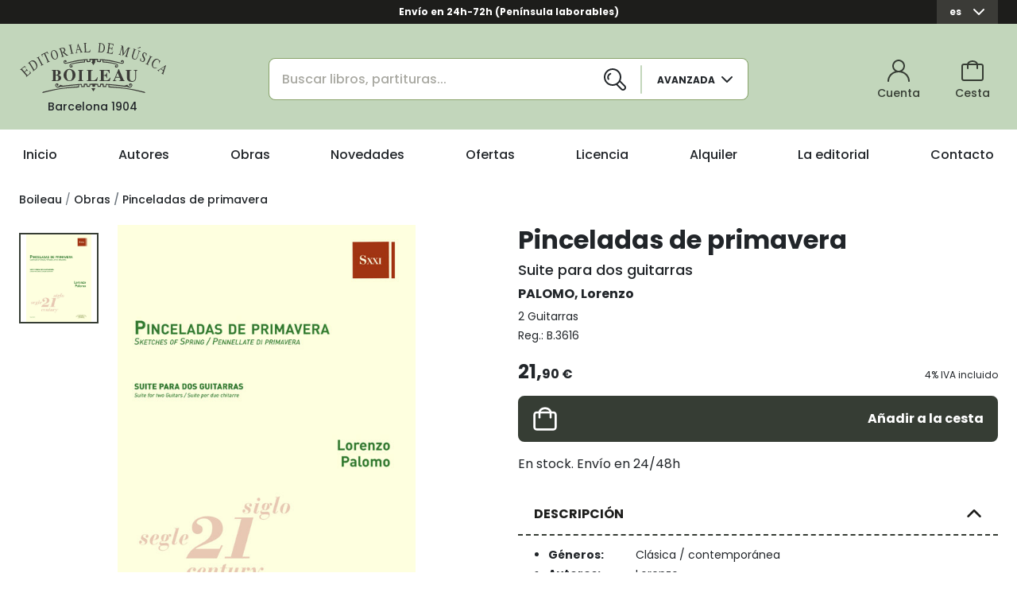

--- FILE ---
content_type: text/html; charset=UTF-8
request_url: https://www.boileau-music.com/es/obras/pinceladas-de-primavera-b.3616
body_size: 53307
content:
<!DOCTYPE HTML>
<html lang="es" ng-app="app">

<head>
    <title>Pinceladas de primavera</title>
    <meta name="viewport" content="width=device-width, initial-scale=1, user-scalable=no">
    <meta name="msapplication-TileColor" content="#ffffff">
    <meta name="msapplication-TileImage" content="/ms-icon-144x144.png">
    <meta name="last-modified" content="Thu, 10 Mar 2022 12:18:21 GMT">
    <link rel="shortcut icon" type="image/png" sizes="32x32" href="/favicon-32x32.png">
    <meta name="csrf-param" content="_csrf">
<meta name="csrf-token" content="lS6rVDbSsKQqvD2Io_5PuAKUCjA1IAGDhuJz66X8wmmndvg-f771_hnKeenshBb7QMt8Xwd4crS2sim_05abAA==">
    <meta property="og:url" content="https://boileau-music.com/es/obras/pinceladas-de-primavera-b.3616">
<meta property="og:type" content="article">
<meta name="twitter:card" content="summary_large_image">
<meta name="expires" content="Thu, 19 Feb 2026 05:45:24 GMT">
<meta name="description" content="">
<meta name="keywords" content="">
<meta name="robots" content="index,follow">
<meta name="twitter:title" content="Pinceladas de primavera">
<link href="https://boileau-music.com/es/obras/pinceladas-de-primavera-b.3616" rel="canonical">
<link href="/css/style.css?version=1.0" rel="stylesheet">
    <link rel="preconnect" href="https://fonts.googleapis.com">
    <link rel="preconnect" href="https://fonts.gstatic.com" crossorigin>
    <link href="https://fonts.googleapis.com/css2?family=Merriweather:ital@1&family=Poppins:wght@400;500;700&display=swap" rel="stylesheet">

</head>

<body class="lab-in" itemscope itemtype="https://schema.org/Organization">
    <meta itemprop="name" content="Editorial de Música Boileau">
    <meta itemprop="image" content="/img/editorial-musica-boileau.png">
        <div ng-app="app" ng-controller="AppController as appvm">
        <script type="text/ng-template" id="carrito.html">
            <div class="modal-header border-0 px-md-5 py-4">
                <h2 class="fw-bold modal-title d-none d-sm-block">Producto añadido a la cesta</h2>
                <h2 class="fw-bold modal-title d-block d-sm-none">Producto añadido</h2>
                <button type="button" ng-click="okForm()" class="btn-close btn-close-modal-custom" data-bs-dismiss="modal" aria-label="Close"></button>
            </div>
              
            <div class="modal-body px-md-5">
                
                <div class="c-single__modal-grid-head">

                    <div class="c-single__modal-item">
                        <figure class="c-single__modal-figure">
                            <svg class="c-work__icon-new2" ng-show="data.obra.isnew">
                                <use xlink:href="#icon-new"></use>
                            </svg>
                                
                            <img src="[[data.obra.img_src]]" alt="" class="c-single__modal-img" >
                            <img ng-src="[[ data.obra.img_src || '/uploads/imgen/defaultnoimage.jpg' ]]" alt="" class="c-single__modal-img">

                            <span class="c-work__wrapper-icon-rent2" ng-show="data.obra.alquiler">
                                <svg class="c-work__icon-rent2">
                                    <use xlink:href="#icon-rent"></use>
                                </svg>
                                <span class="c-work__icon-text2">Alquiler</span>
                            </span>
                        </figure>
                    </div>
                    <div>
                        <ul>
                            <li class="h4 fw-bold">[[data.obra.seo_titular]]</li>
                            <li class="h5">[[data.obra.subtitulo]]</li>
                            <li class="h5 fw-bold"><span ng-repeat="autor in data.obra.autores"><p  ng-if="autor.apellidos">[[autor.apellidos]],</p> [[autor.nombre]] <span ng-if="$index<(data.obra.autores.length-1)">, </span></span></li>
                            <li class="h5">[[data.obra.boi_instrumentos]]</li>
                            <li class="h5">Reg: [[data.obra.boi_id]]</li>
                        </ul>
                    </div>

                </div>

                <hr ng-if="data.obra.digital == 1">
                <div class="d-flex justify-content-center align-items-center" ng-if="data.obra.digital == 1">
                    <svg class="c-single__media-icon">
                        <use xlink:href="#icon-transport"></use>
                    </svg>
                    <p class="m-0 ms-3" >Envío gratuito</p>
                </div>
                <hr ng-if="data.obra.digital == 1">
                 <div class="d-flex flex-sm-row flex-column align-items-center gap-3 my-4 flex-wrap">
                <button type="button" class="btn btn-asparagus-0 c-single__modal-btn-action" data-bs-dismiss="modal" ng-click="okForm()">Cerrar y ver más productos</button>
                <a href="/es/cuenta/mi-cesta" class="btn btn-asparagus-0 c-single__modal-btn-action c-single__flex-1">Ver mi cesta</a>
            </div>
            
                <h4 class="fw-bold py-2">COMPLETA TU PEDIDO</h4>
                <div class="c-single__modal-grid">

                    <div class="d-flex flex-column justify-content-between" ng-repeat="ob in data.relacionadas">
                        <div>
                        <figure class="c-single__modal-figure">
                            <svg class="c-work__icon-new2" ng-show="ob.isnew">
                                <use xlink:href="#icon-new"></use>
                            </svg>
                            <img src="[[ob.foto]]" alt="" class="c-single__modal-img">
                            <span class="c-work__wrapper-icon-rent2" ng-show="ob.alquiler">
                                <svg class="c-work__icon-rent2">
                                    <use xlink:href="#icon-rent"></use>
                                </svg>
                                <span class="c-work__icon-text2">Alquiler</span>
                            </span>
                        </figure>
                        <ul>
                            <li class="h4 fw-bold">[[ob.seo_titular]]</li>
                            <li class="h5">[[ob.subtitulo]]</li>
                            <!--li class="h5 fw-bold">Last Name, Name</li-->
                            <li class="h5">[[ob.boi_instrumentos]]</li>
                            <li class="h5">[[ob.boi_id]]</li>
                        </ul>
                        </div>
                        
                       
                       <button  class="btn btn-asparagus-0 c-single__btn c-single__btn-center mb-3 justify-content-between" ng-click="modalopened();confirmarCarrito(ob.id);">
                            <svg class="c-single__icon d-none d-sm-flex">
                                <use xlink:href="#icon-cart"></use>
                            </svg>
                            <span>Añadir a la cesta</span>
                        </button>
                    </div>
                </div>
            </div>
        
           
        </script>
        <div id="wrapper">

            <header class="b-header" ng-controller="AccountController as ac" ng-init="ac.url='/es/obras/pinceladas-de-primavera-b.3616';">

    <div class="b-topbar bg-eerie-black-1">
        <div class="container">
            <div class="row">
                <div class="col">
                    <div class="b-topbar__content">

                        <p class="b-topbar__text display-6">Envío en 24h-72h (Península laborables)</p>

                        <div class="b-topbar__lang dropdown d-none d-sm-flex">
                                                      <a class="b-topbar__link dropdown-toggle display-6" href="#" id="dropdownMenuButton1" data-bs-toggle="dropdown" aria-expanded="false">
    es
    <span class="b-topbar__wrapper-icon">
        <svg class="b-topbar__icon"><use xlink:href="#icon-angle-down"></use></svg>
    </span>
</a>

<ul class="b-topbar__dropdown-menu dropdown-menu" aria-labelledby="dropdownMenuLink1">
        
                
                </li>
    </ul>

     

                        </div>



                    </div>
                </div>
            </div>
        </div>
    </div>
    
                <div class="b-header__menu">
            <div class="container">
                <div class="row align-items-center">
                    <div class="col-2">
                        <a class="b-header__navbar-brand navbar-brand" href="/es">
                            <svg class="b-header__brand"><use xlink:href="#boileau-logo"></use></svg>
                            <span class="b-header__brand-legend">Barcelona 1904</span>
                        </a>
                    </div>
                    <div class="col-6 offset-1">
                        <div class="b-header__search">

                            <form class="b-header__search-form input-group" action="/es/busqueda-avanzada" method="get">
                                <input type="text" class="form-control" ng-model="appvm.busqueda" name="params[search]" placeholder="Buscar libros, partituras...">
                                <button type="submit" class="btn bg-white b-header__search-btn py-0">
                                    <svg class="b-header__search-icon"><use xlink:href="#icon-search"></use></svg>
                                </button>
                                <button class="btn bg-white js-click" type="button">
                                    <span class="b-header__search-btn-text">Avanzada</span>
                                    <svg class="b-header__advanced-icon b-header__advanced-icon-open"><use xlink:href="#icon-angle-down"></use></svg>
                                                                    </button>
                            </form>

                        </div>
                    </div>

                    <div class="col-3 d-flex justify-content-end" >
                        <div class="b-header__wrapper-account position-relative">

                            <button class="btn b-header__account js-open-login">
                                <svg class="b-header__account-icon"><use xlink:href="#icon-account-slim"></use></svg>
                            
                                                                    <span class="b-header__account-text">Cuenta</span>
                                
                            </button>

                            <a href="/es/cuenta/mi-cesta" class="btn b-header__account ms-3 px-2">
                                <span class="b-header__num ng-cloak" ng-if="appvm.carritoService.num_cart>0">[[appvm.carritoService.num_cart]]</span>
                                <svg class="b-header__account-icon"><use xlink:href="#icon-cart-slim"></use></svg>
                                <span class="b-header__account-text ">Cesta</span>
                            </a>
                            
                                          
                                <div class="c-modal c-modal__login js-modal-login">

                                    <form class="c-modal__form" name="loginForm" ng-class="{'was-validated':loginForm.$submitted && loginForm.$invalid}" novalidate="" ng-submit="ac.login(loginForm)">
                                        <svg class="c-modal__close js-close-login"><use xlink:href="#icon-close-slim"></use></svg>

                                        <p>Accede a tu cuenta</p>
                                        <div class="mb-3">
                                            <input type="email" id="log_email2" class="form-control" name="log_email2" ng-model="ac.username" placeholder="Correo electrónico" ng-class="{'is-invalid':(loginForm.username.$invalid && loginForm.$submitted) || ac.msgerror}" required>
                                        </div>
                                        <div class="mb-3">
                                            <input type="password" id="log_pass" name="log_pass" ng-model="ac.password" class="form-control" placeholder="Clave de acceso" ng-class="{'is-invalid':(loginForm.username.$invalid && loginForm.$submitted) || ac.msgerror }"  required>

                                                  <span class="invalid-feedback" ng-if="ac.msgerror">Usuario o contraseña invalidos</span>
                                        </div>
                                        <button type="submit" class="btn btn-asparagus-0 w-100">Acceder</button>

                                        <div class="c-modal__wrapper-link mt-2">
                                          
                                            <a href="/es/recuperar-contrasena" class="mb-2 text-decoration-underline ">¿Has olvidado tu contraseña?</a>

                                            <a href="/es/crear-cuenta" class="mb-2 text-decoration-underline ">No estoy registrado. Crear una cuenta.</a>
                                        </div>
                                    </form>
                                    
                                </div>
                                
                              

                        </div>
                    </div>

                </div>
            </div>

            <div class="header-position-absolute js-target-click">
                <div class="container">
                    <div class="row">
                        <div class="col-lg-8 offset-lg-2 bg-asparagus-2 header-position-absolute-pt">
                            
                            <button class="btn js-click btn-close-advanced-settings" type="button">
                                <svg class="b-header__advanced-icon-close"><use xlink:href="#icon-close"></use></svg>
                            </button>

                            <form action="/es/busqueda-avanzada" method="get">
                                <input type="text" class="form-control" ng-model="appvm.busqueda" name="params[search]" placeholder="Buscar libros, partituras..." ng-show="false">
                                <div class="header-position-absolute-wrapper">
                                <div class="row">
                                    <div class="col-md-6">
                                                                                <div class="pb-3" ng-init="appvm.filtros.instrumento_id=''">
                                            <select ng-select2a nodetype="instrumento" extraparams="{nodetype:'instrumento'}" options="appvm.generalService.optionsSelect2"  campos="nombre" ng-model="appvm.filtros.instrumento_id" class="form-select"  name="params[inst]" data-placeholder="Instrumento">
                                                <option></option>
                                                <option value="0">Todos</option>
                                            </select>
                                        </div>

                                                                                <div class="pb-3" ng-init="appvm.filtros.formacion_id=''">
                                            <select ng-select2a nodetype="formacion" ng-change="appvm.filtros.subformacion_id = null" ng-model="appvm.filtros.formacion_id" extraparams="{nodetype:'formacion','where': { 'formacion_id' :''}}" options="appvm.generalService.optionsSelect2"  campos="nombre"  class="form-select" name="params[form]" data-placeholder="Formación">
                                                <option></option>
                                                <option value="0">Todos</option>
                                            </select>
                                        </div>

                                                                                <div class="pb-3" ng-init="appvm.filtros.genero_id=''">
                                            <select ng-select2a nodetype="genero" ng-change="appvm.filtros.subgenero_id = null" ng-model="appvm.filtros.genero_id" extraparams="{nodetype:'genero','where': { 'subgenero_id' : '' }}" options="appvm.generalService.optionsSelect2"  campos="nombre"  class="form-select " name="params[gen]" data-placeholder="Género" >
                                                <option></option>
                                                <option value="0">Todos</option>
                                            </select>
                                        </div>

                                                                                <div class="pb-3" ng-init="appvm.filtros.epoca=''">
                                            <select ng-select2a nodetype="epoca" extraparams="{nodetype:'epoca'}" options="appvm.generalService.optionsSelect2"  campos="nombre" ng-model="appvm.filtros.epoca" class="form-select js-example-basic-single" name="params[ep]" data-placeholder="Época">
                                                <option></option>
                                                <option value="0">Todos</option>
                                            </select>
                                        </div>

                                                                                <div class="pb-3" ng-init="appvm.filtros.nombre_editorial=''">
                                            <select ng-select2a nodetype="nombre_editorial" extraparams="{nodetype:'nombre_editorial'}" options="appvm.generaleditorialService.optionsSelect2()"  campos="nombre" ng-model="appvm.filtros.nombre_editorial" class="form-select js-example-basic-single" name="params[edit]" data-placeholder="Editorial">
                                                <option></option>
                                                <option value="0">Todos</option>
                                            </select>
                                        </div>
                                    </div>

                                    <div class="col-md-6">
                                                                                <div class="pb-3"  ng-init="appvm.filtros.nivel_id=''">
                                            <select ng-select2a nodetype="nivel" extraparams="{nodetype:'nivel'}" options="appvm.generalService.optionsSelect2"  campos="nombre" ng-model="appvm.filtros.nivel_id"  class="form-select js-example-basic-single" name="params[niv]" data-placeholder="Nivel de dificultad">
                                                <option></option>
                                                <option value="0">Todos</option>
                                            </select>
                                        </div>

                                                                                <div class="pb-3" ng-init="appvm.filtros.subformacion_id=''" ng-class="{'select2-disabled': !appvm.filtros.formacion_id}">
                                            <select ng-disabled="!appvm.filtros.formacion_id" ng-select2a nodetype="formacion" ng-model="appvm.filtros.subformacion_id"  extraparams="{nodetype:'formacion','where': { 'formacion_id' : appvm.filtros.formacion_id }}" options="appvm.generalService.optionsSelect2"  campos="nombre"  class="form-select js-example-basic-single"  name="params[subform]" data-placeholder="Tipo de formacion">
                                                <option></option>
                                                <option value="0">Todos</option>
                                            </select>
                                        </div>

                                                                                <div class="pb-3" ng-init="appvm.filtros.subgenero_id=''" ng-class="{'select2-disabled': !appvm.filtros.genero_id}">
                                            <select  ng-disabled="!appvm.filtros.genero_id" ng-select2a nodetype="genero" ng-model="appvm.filtros.subgenero_id" extraparams="{nodetype:'genero','where': { 'subgenero_id' : appvm.filtros.genero_id }}" options="appvm.generalService.optionsSelect2"   campos="nombre"  class="form-select js-example-basic-single"  name="params[subgen]" data-placeholder="Subgénero">
                                                <option></option>
                                                <option value="0">Todos</option>
                                            </select>
                                        </div>

                                                                                <div class="pb-3" ng-init="appvm.filtros.soporte=''">
                                            <select ng-select2a nodetype="soporte" extraparams="{nodetype:'soporte'}"  options="appvm.generalsoporteService.optionsSelect2()"   campos="nombre" ng-model="appvm.filtros.soporte" class="form-select js-example-basic-single" name="params[sop]" data-placeholder="Soporte">
                                                <option></option>
                                                <option value="0">Todos</option>
                                            </select>
                                        </div>

                                                                                <div class="pb-3" ng-init="appvm.filtros.coleccion_id=''">
                                            <select ng-select2a nodetype="coleccion" extraparams="{nodetype:'coleccion'}" options="appvm.generalService.optionsSelect2"  campos="nombre" ng-model="appvm.filtros.coleccion_id" class="form-select js-example-basic-single" name="params[col]" data-placeholder="Coleccion">
                                                <option></option>
                                                <option value="0">Todos</option>
                                            </select>
                                        </div>
                                    </div>

                                </div>
                                    <button class="btn btn-asparagus-0 w-100 mb-5">Buscar</button>
                                </div>
                            </form>
                        </div>
                    </div>
                </div>
            </div>


        </div>
        <!-- menu -->
<div class="b-header__nav-wrapper">
    <div class="container container-z-index">
        <div class="row">
            <div class="col">
                <nav class="c-menu__navbar">
                    <ul class="c-menu__nav">
                                                    <li id="" class="c-menu__nav-item ">
                                <a class="c-menu__nav-link "
                                    href="/es/home">Inicio</a>
                            </li>
                                                    <li id="" class="c-menu__nav-item ">
                                <a class="c-menu__nav-link "
                                    href="/es/autores">Autores</a>
                            </li>
                                                    <li id="collapseObractaD" class="c-menu__nav-item ">
                                <a class="c-menu__nav-link "
                                    href="/es/obras">Obras</a>
                            </li>
                                                    <li id="" class="c-menu__nav-item ">
                                <a class="c-menu__nav-link "
                                    href="/es/novedades">Novedades</a>
                            </li>
                                                    <li id="" class="c-menu__nav-item ">
                                <a class="c-menu__nav-link "
                                    href="/es/ofertas">Ofertas</a>
                            </li>
                                                    <li id="" class="c-menu__nav-item ">
                                <a class="c-menu__nav-link "
                                    href="/es/licencia">Licencia</a>
                            </li>
                                                    <li id="" class="c-menu__nav-item ">
                                <a class="c-menu__nav-link "
                                    href="/es/alquiler">Alquiler</a>
                            </li>
                                                    <li id="" class="c-menu__nav-item ">
                                <a class="c-menu__nav-link "
                                    href="/es/editorial">La editorial</a>
                            </li>
                                                    <li id="" class="c-menu__nav-item ">
                                <a class="c-menu__nav-link "
                                    href="/es/contacto">Contacto</a>
                            </li>
                                            </ul>
                </nav>
            </div>
        </div>
    </div>

    <div class="c-menu__wrapper-collapse">
    <div class="container bg-asparagus-4">
        <div class="c-menu__collapse collapse py-3" id="collapseObraD">
                <div class="row">
                    <div class="col-md-3">
                        <p><strong>Géneros</strong></p>
                        <ul>
                                                                <li>
                                        <a href="/es/obras/genero/clasica-contemporanea" class="">
                                            <span>Clásica / contemporánea</span>
                                        </a>
                                    </li>
                                                                <li>
                                        <a href="/es/obras/genero/educacion-musical" class="">
                                            <span>Educación musical</span>
                                        </a>
                                    </li>
                                                                <li>
                                        <a href="/es/obras/genero/infantiles-juveniles" class="">
                                            <span>Infantiles / Juveniles</span>
                                        </a>
                                    </li>
                                                                <li>
                                        <a href="/es/obras/genero/musica-folclorica-popular" class="">
                                            <span>Música folclórica / Popular</span>
                                        </a>
                                    </li>
                                                                <li>
                                        <a href="/es/obras/genero/flamenco" class="">
                                            <span>Flamenco</span>
                                        </a>
                                    </li>
                                                                <li>
                                        <a href="/es/obras/genero/musica-escenica" class="">
                                            <span>Música escénica</span>
                                        </a>
                                    </li>
                                                                <li>
                                        <a href="/es/obras/genero/musica-moderna" class="">
                                            <span>Música moderna</span>
                                        </a>
                                    </li>
                                                                <li>
                                        <a href="/es/obras/genero/musica-religiosa" class="">
                                            <span>Música religiosa</span>
                                        </a>
                                    </li>
                                                                <li>
                                        <a href="/es/obras/genero/musicologia" class="">
                                            <span>Musicología</span>
                                        </a>
                                    </li>
                                                                <li>
                                        <a href="/es/obras/genero/papel-pautado" class="">
                                            <span>Papel pautado</span>
                                        </a>
                                    </li>
                                                                <li>
                                        <a href="/es/obras/genero/divulgacion" class="">
                                            <span>Divulgación</span>
                                        </a>
                                    </li>
                                                                <li>
                                        <a href="/es/obras/genero/juegos-y-pasatiempos" class="">
                                            <span>Juegos y Pasatiempos</span>
                                        </a>
                                    </li>
                                                                <li>
                                        <a href="/es/obras/genero/terapia-musical" class="">
                                            <span>Terapia musical</span>
                                        </a>
                                    </li>
                            
                        </ul>
                    </div>
                    <div class="col-md-9">
                        <p><strong>Instrumentos</strong></p>
                        <div class="row">
                                                <div class="col-3"><ul class="sections">                            <li>
                                <a href="/es/obras/instrumentos/" class="">
                                    <span></span>
                                </a>
                                                                <ul class="ms-4">
                                                                        <li>
                                        <a href="/es/obras/instrumentos/acordeon" class="">
                                            <span>Acordeón</span>
                                        </a>
                                    </li>
                                                                        <li>
                                        <a href="/es/obras/instrumentos/clavicembalo" class="">
                                            <span>Clavicémbalo</span>
                                        </a>
                                    </li>
                                                                        <li>
                                        <a href="/es/obras/instrumentos/organo-armonio" class="">
                                            <span>Órgano / Armonio</span>
                                        </a>
                                    </li>
                                                                        <li>
                                        <a href="/es/obras/instrumentos/piano" class="">
                                            <span>Piano</span>
                                        </a>
                                    </li>
                                                                        <li>
                                        <a href="/es/obras/instrumentos/bandoneon" class="">
                                            <span>Bandoneón</span>
                                        </a>
                                    </li>
                                                                    </ul>
                                                            </li>
                                                                                                    <li>
                                <a href="/es/obras/instrumentos/" class="">
                                    <span></span>
                                </a>
                                                                <ul class="ms-4">
                                                                        <li>
                                        <a href="/es/obras/instrumentos/arpa" class="">
                                            <span>Arpa</span>
                                        </a>
                                    </li>
                                                                        <li>
                                        <a href="/es/obras/instrumentos/balalaika" class="">
                                            <span>Balalaika</span>
                                        </a>
                                    </li>
                                                                        <li>
                                        <a href="/es/obras/instrumentos/bandurria" class="">
                                            <span>Bandurria</span>
                                        </a>
                                    </li>
                                                                        <li>
                                        <a href="/es/obras/instrumentos/guitarra" class="">
                                            <span>Guitarra</span>
                                        </a>
                                    </li>
                                                                        <li>
                                        <a href="/es/obras/instrumentos/guitarra-flamenca" class="">
                                            <span>Guitarra flamenca</span>
                                        </a>
                                    </li>
                                                                        <li>
                                        <a href="/es/obras/instrumentos/laud" class="">
                                            <span>Laúd</span>
                                        </a>
                                    </li>
                                                                        <li>
                                        <a href="/es/obras/instrumentos/mandolina" class="">
                                            <span>Mandolina</span>
                                        </a>
                                    </li>
                                                                        <li>
                                        <a href="/es/obras/instrumentos/ukelele" class="">
                                            <span>Ukelele</span>
                                        </a>
                                    </li>
                                                                    </ul>
                                                            </li>
                        </ul></div>                                                <div class="col-3"><ul class="sections">                            <li>
                                <a href="/es/obras/instrumentos/" class="">
                                    <span></span>
                                </a>
                                                                <ul class="ms-4">
                                                                        <li>
                                        <a href="/es/obras/instrumentos/contrabajo" class="">
                                            <span>Contrabajo</span>
                                        </a>
                                    </li>
                                                                        <li>
                                        <a href="/es/obras/instrumentos/viola" class="">
                                            <span>Viola</span>
                                        </a>
                                    </li>
                                                                        <li>
                                        <a href="/es/obras/instrumentos/violin" class="">
                                            <span>Violín</span>
                                        </a>
                                    </li>
                                                                        <li>
                                        <a href="/es/obras/instrumentos/violonchelo" class="">
                                            <span>Violonchelo</span>
                                        </a>
                                    </li>
                                                                    </ul>
                                                            </li>
                                                                                                    <li>
                                <a href="/es/obras/instrumentos/" class="">
                                    <span></span>
                                </a>
                                                                <ul class="ms-4">
                                                                        <li>
                                        <a href="/es/obras/instrumentos/clarinete" class="">
                                            <span>Clarinete</span>
                                        </a>
                                    </li>
                                                                        <li>
                                        <a href="/es/obras/instrumentos/corno-ingles" class="">
                                            <span>Corno Inglés</span>
                                        </a>
                                    </li>
                                                                        <li>
                                        <a href="/es/obras/instrumentos/fagot" class="">
                                            <span>Fagot</span>
                                        </a>
                                    </li>
                                                                        <li>
                                        <a href="/es/obras/instrumentos/flabiol" class="">
                                            <span>Flabiol</span>
                                        </a>
                                    </li>
                                                                        <li>
                                        <a href="/es/obras/instrumentos/flauta" class="">
                                            <span>Flauta</span>
                                        </a>
                                    </li>
                                                                        <li>
                                        <a href="/es/obras/instrumentos/flauta-dulce" class="">
                                            <span>Flauta dulce</span>
                                        </a>
                                    </li>
                                                                        <li>
                                        <a href="/es/obras/instrumentos/oboe" class="">
                                            <span>Oboe</span>
                                        </a>
                                    </li>
                                                                        <li>
                                        <a href="/es/obras/instrumentos/saxofon" class="">
                                            <span>Saxofón</span>
                                        </a>
                                    </li>
                                                                        <li>
                                        <a href="/es/obras/instrumentos/tenora" class="">
                                            <span>Tenora</span>
                                        </a>
                                    </li>
                                                                        <li>
                                        <a href="/es/obras/instrumentos/oboe-d-amore" class="">
                                            <span>Oboe d&#039;amore</span>
                                        </a>
                                    </li>
                                                                        <li>
                                        <a href="/es/obras/instrumentos/flautin" class="">
                                            <span>Flautín</span>
                                        </a>
                                    </li>
                                                                        <li>
                                        <a href="/es/obras/instrumentos/clarinete-bajo" class="">
                                            <span>Clarinete bajo</span>
                                        </a>
                                    </li>
                                                                        <li>
                                        <a href="/es/obras/instrumentos/saxofon-soprano" class="">
                                            <span>Saxofón soprano</span>
                                        </a>
                                    </li>
                                                                        <li>
                                        <a href="/es/obras/instrumentos/saxofon-alto" class="">
                                            <span>Saxofón alto</span>
                                        </a>
                                    </li>
                                                                        <li>
                                        <a href="/es/obras/instrumentos/saxofon-tenor" class="">
                                            <span>Saxofón tenor</span>
                                        </a>
                                    </li>
                                                                        <li>
                                        <a href="/es/obras/instrumentos/saxofon-baritono" class="">
                                            <span>Saxofón barítono</span>
                                        </a>
                                    </li>
                                                                        <li>
                                        <a href="/es/obras/instrumentos/saxofon-bajo" class="">
                                            <span>Saxofón bajo</span>
                                        </a>
                                    </li>
                                                                    </ul>
                                                            </li>
                        </ul></div>                                                <div class="col-3"><ul class="sections">                            <li>
                                <a href="/es/obras/instrumentos/" class="">
                                    <span></span>
                                </a>
                                                                <ul class="ms-4">
                                                                        <li>
                                        <a href="/es/obras/instrumentos/bombardino" class="">
                                            <span>Bombardino</span>
                                        </a>
                                    </li>
                                                                        <li>
                                        <a href="/es/obras/instrumentos/corneta" class="">
                                            <span>Corneta</span>
                                        </a>
                                    </li>
                                                                        <li>
                                        <a href="/es/obras/instrumentos/trompa" class="">
                                            <span>Trompa</span>
                                        </a>
                                    </li>
                                                                        <li>
                                        <a href="/es/obras/instrumentos/trombon" class="">
                                            <span>Trombón</span>
                                        </a>
                                    </li>
                                                                        <li>
                                        <a href="/es/obras/instrumentos/trompeta" class="">
                                            <span>Trompeta</span>
                                        </a>
                                    </li>
                                                                        <li>
                                        <a href="/es/obras/instrumentos/tuba" class="">
                                            <span>Tuba</span>
                                        </a>
                                    </li>
                                                                        <li>
                                        <a href="/es/obras/instrumentos/fliscorno" class="">
                                            <span>Fliscorno</span>
                                        </a>
                                    </li>
                                                                        <li>
                                        <a href="/es/obras/instrumentos/cornetin" class="">
                                            <span>Cornetín</span>
                                        </a>
                                    </li>
                                                                        <li>
                                        <a href="/es/obras/instrumentos/saxhorno" class="">
                                            <span>Saxhorno</span>
                                        </a>
                                    </li>
                                                                    </ul>
                                                            </li>
                        </ul></div>                                                <div class="col-3"><ul class="sections">                            <li>
                                <a href="/es/obras/instrumentos/" class="">
                                    <span></span>
                                </a>
                                                                <ul class="ms-4">
                                                                        <li>
                                        <a href="/es/obras/instrumentos/voz" class="">
                                            <span>Voz</span>
                                        </a>
                                    </li>
                                                                        <li>
                                        <a href="/es/obras/instrumentos/voz-soprano" class="">
                                            <span>Voz - soprano</span>
                                        </a>
                                    </li>
                                                                        <li>
                                        <a href="/es/obras/instrumentos/voz-mezzo" class="">
                                            <span>Voz - mezzo</span>
                                        </a>
                                    </li>
                                                                        <li>
                                        <a href="/es/obras/instrumentos/voz-contralto" class="">
                                            <span>Voz - contralto</span>
                                        </a>
                                    </li>
                                                                        <li>
                                        <a href="/es/obras/instrumentos/voz-contratenor" class="">
                                            <span>Voz - contratenor</span>
                                        </a>
                                    </li>
                                                                        <li>
                                        <a href="/es/obras/instrumentos/voz-tenor" class="">
                                            <span>Voz - tenor</span>
                                        </a>
                                    </li>
                                                                        <li>
                                        <a href="/es/obras/instrumentos/voz-baritono" class="">
                                            <span>Voz - barítono</span>
                                        </a>
                                    </li>
                                                                        <li>
                                        <a href="/es/obras/instrumentos/voz-bajo" class="">
                                            <span>Voz - bajo</span>
                                        </a>
                                    </li>
                                                                        <li>
                                        <a href="/es/obras/instrumentos/voz-recitada" class="">
                                            <span>Voz recitada</span>
                                        </a>
                                    </li>
                                                                    </ul>
                                                            </li>
                                                                                                    <li>
                                <a href="/es/obras/instrumentos/" class="">
                                    <span></span>
                                </a>
                                                                <ul class="ms-4">
                                                                        <li>
                                        <a href="/es/obras/instrumentos/bateria" class="">
                                            <span>Batería</span>
                                        </a>
                                    </li>
                                                                        <li>
                                        <a href="/es/obras/instrumentos/castanuelas" class="">
                                            <span>Castañuelas</span>
                                        </a>
                                    </li>
                                                                        <li>
                                        <a href="/es/obras/instrumentos/percusion" class="">
                                            <span>Percusión</span>
                                        </a>
                                    </li>
                                                                        <li>
                                        <a href="/es/obras/instrumentos/timbales" class="">
                                            <span>Timbales</span>
                                        </a>
                                    </li>
                                                                        <li>
                                        <a href="/es/obras/instrumentos/xilofono" class="">
                                            <span>Xilófono</span>
                                        </a>
                                    </li>
                                                                        <li>
                                        <a href="/es/obras/instrumentos/marimba" class="">
                                            <span>Marimba</span>
                                        </a>
                                    </li>
                                                                    </ul>
                                                            </li>
                        </ul></div>                                                </div>
                    </div>
                </div>
        </div>
    </div>
    </div>
    <div class="collapse navbar-collapse px-3 bg-white" id="navbarTogglerDemo03">

        <ul class="navbar-nav me-auto mb-2 mb-lg-0">
                        <li class="nav-item border-mossy-green">
                <a class="nav-link fw-bold" aria-current="page"
                    href="/es/home">Inicio</a>
            </li>
                        <li class="nav-item border-mossy-green">
                <a class="nav-link fw-bold" aria-current="page"
                    href="/es/autores">Autores</a>
            </li>
                        <li class="nav-item border-mossy-green">
                <a class="nav-link fw-bold" aria-current="page"
                    href="/es/obras">Obras</a>
            </li>
                        <li class="nav-item border-mossy-green">
                <a class="nav-link fw-bold" aria-current="page"
                    href="/es/novedades">Novedades</a>
            </li>
                        <li class="nav-item border-mossy-green">
                <a class="nav-link fw-bold" aria-current="page"
                    href="/es/ofertas">Ofertas</a>
            </li>
                        <li class="nav-item border-mossy-green">
                <a class="nav-link fw-bold" aria-current="page"
                    href="/es/licencia">Licencia</a>
            </li>
                        <li class="nav-item border-mossy-green">
                <a class="nav-link fw-bold" aria-current="page"
                    href="/es/alquiler">Alquiler</a>
            </li>
                        <li class="nav-item border-mossy-green">
                <a class="nav-link fw-bold" aria-current="page"
                    href="/es/editorial">La editorial</a>
            </li>
                        <li class="nav-item border-mossy-green">
                <a class="nav-link fw-bold" aria-current="page"
                    href="/es/contacto">Contacto</a>
            </li>
            
        </ul>

    </div>

</div>


        <div class="b-header__menu-mobile"  ng-controller="AccountController as ac">

    <div class="container">

        <div class="b-header__menu-mobile-wrapper">
            <div class="b-header__menu-mobile-item">
                <div type="button" class="js__menu-mobile-item">
                    <svg class="b-header__menu-mobile-icon"><use xlink:href="#icon-menu"></use></svg>
                    <svg class="b-header__menu-mobile-close"><use xlink:href="#icon-close-slim"></use></svg>
                </div>
           </div>
            <a href="/" class="b-header__menu-mobile-item">
                <svg class="b-header__menu-mobile-brand"><use xlink:href="#icon-mobile-brand"></use></svg>
            </a>
            
            <div class="b-header__menu-mobile-item">
                <div class="b-header__menu-mobile-wrapper-account">

                    <button class="btn b-header__account px-1 js-open-login">
                        <svg class="b-header__menu-mobile-account-icon"><use xlink:href="#icon-account-slim"></use></svg>
                    </button>

                    <a href="/es/cuenta/mi-cesta" class="btn b-header__account ms-2 px-1">
                        <span class="b-header__num ng-cloak" ng-if="appvm.carritoService.num_cart>0">[[appvm.carritoService.num_cart]]</span>
                        <svg class="b-header__menu-mobile-account-icon"><use xlink:href="#icon-cart-slim"></use></svg>
                    </a>
                                            <div class="c-modal c-modal__login js-modal-login">

                            <form class="c-modal__form" name="loginForm" ng-class="{'was-validated':loginForm.$submitted && loginForm.$invalid}" novalidate="" ng-submit="ac.login(loginForm)">

                                <svg class="c-modal__close js-close-login"><use xlink:href="#icon-close-slim"></use></svg>

                                <p>Accede a tu cuenta</p>

                                <div class="mb-3">
                                    <input type="email" id="log_email" class="form-control" name="log_email" ng-model="ac.username" placeholder="Email" ng-class="{'is-invalid':(loginForm.username.$invalid && loginForm.$submitted) || ac.msgerror}" required>
                                </div>
                                <div class="mb-3">
                                    <input type="password" id="log_pass" name="log_pass" ng-model="ac.password" class="form-control" placeholder="Clau d'accés" ng-class="{'is-invalid':(loginForm.username.$invalid && loginForm.$submitted) || ac.msgerror }"  required>

                                     <span class="invalid-feedback" ng-if="ac.msgerror">Usuario o contraseña invalidos</span>
                                </div>
                                <div class="c-modal__wrapper-link">
                                    <a href="/es/recuperar-contrasena" class="mb-2 text-decoration-underline w-100">Ha oblidat  la seva contrasenya?</a>
                                    <a href="/es/crear-cuenta" class="mb-2 text-decoration-underline ">No estic registrat. Crear un compte.</a>
                                                                    </div>

                                <button type="submit" class="btn btn-asparagus-0 w-100">Continuar</button>

                            </form>
                            
                        </div>
                    
                </div>
            </div>

        </div>


        <div class="b-header__search mt-3">

            <form class="b-header__search-form b-header__search-form--mobile input-group" action="/es/busqueda-avanzada" method="get">
                
                <input type="text" class="form-control" name="params[search]" placeholder="Buscar libros, partituras...">
                
                <button type="submit" class="btn bg-white b-header__search-btn py-0">
                    <svg class="b-header__menu-mobile-search-icon"><use xlink:href="#icon-search"></use></svg>
                </button>

                <button class="btn bg-white js-click-mobile" type="button">
                    <svg class="b-header__menu-mobile-settings-icon"><use xlink:href="#icon-settings"></use></svg>
                    <svg class="b-header__menu-mobile-settings-icon b-header__menu-mobile-settings-icon-close d-none"><use xlink:href="#icon-close"></use></svg>
                </button>

            </form>

            <div class="header-position-absolute header-position-absolute--mobile js-target-click">
                <div class="container">
                    <div class="row">
                        <div class="col-12 bg-asparagus-2 header-position-absolute-pt header-position-absolute-pt--mobile">
                            <form action="/es/busqueda-avanzada" method="get">

                                                                        <div class="pb-3" ng-init="appvm.filtros.instrumento_id=''">
                                        <select ng-select2a nodetype="instrumento" extraparams="{nodetype:'instrumento'}" options="appvm.generalService.optionsSelect2"  campos="nombre" ng-model="appvm.filtros.instrumento_id" class="form-select"  name="params[inst]" data-placeholder="Instrumento">
                                            <option></option>
                                            <option value="0">Todos</option>
                                        </select>
                                    </div>

                                                                        <div class="pb-3" ng-init="appvm.filtros.formacion_id=''">
                                        <select ng-select2a nodetype="formacion" ng-change="appvm.filtros.subformacion_id = null" ng-model="appvm.filtros.formacion_id" extraparams="{nodetype:'formacion','where': { 'formacion_id' :''}}" options="appvm.generalService.optionsSelect2"  campos="nombre"  class="form-select" name="params[form]" data-placeholder="Formación">
                                            <option></option>
                                            <option value="0">Todos</option>
                                        </select>
                                    </div>

                                                                        <div class="pb-3" ng-init="appvm.filtros.subformacion_id=''" ng-class="{'select2-disabled': !appvm.filtros.formacion_id}">
                                        <select ng-disabled="!appvm.filtros.formacion_id" ng-select2a nodetype="formacion" ng-model="appvm.filtros.subformacion_id"  extraparams="{nodetype:'formacion','where': { 'formacion_id' : appvm.filtros.formacion_id }}" options="appvm.generalService.optionsSelect2"  campos="nombre"  class="form-select js-example-basic-single"  name="params[subform]" data-placeholder="Tipo de formacion">
                                            <option></option>
                                            <option value="0">Todos</option>
                                        </select>
                                    </div>

                                                                        <div class="pb-3"  ng-init="appvm.filtros.nivel_id=''">
                                        <select ng-select2a nodetype="nivel" extraparams="{nodetype:'nivel'}" options="appvm.generalService.optionsSelect2"  campos="nombre" ng-model="appvm.filtros.nivel_id"  class="form-select js-example-basic-single" name="params[niv]" data-placeholder="Nivel de dificultad">
                                            <option></option>
                                            <option value="0">Todos</option>
                                        </select>
                                    </div>

                                                                        <div class="pb-3" ng-init="appvm.filtros.genero_id=''">
                                        <select ng-select2a nodetype="genero" ng-change="appvm.filtros.subgenero_id = null" ng-model="appvm.filtros.genero_id" extraparams="{nodetype:'genero','where': { 'subgenero_id' : '' }}" options="appvm.generalService.optionsSelect2"  campos="nombre"  class="form-select " name="params[gen]" data-placeholder="Género" >
                                            <option></option>
                                            <option value="0">Todos</option>
                                        </select>
                                    </div>

                                                                         <div class="pb-3" ng-init="appvm.filtros.subgenero_id=''" ng-class="{'select2-disabled': !appvm.filtros.genero_id}">
                                        <select  ng-disabled="!appvm.filtros.genero_id" ng-select2a nodetype="genero" ng-model="appvm.filtros.subgenero_id" extraparams="{nodetype:'genero','where': { 'subgenero_id' : appvm.filtros.genero_id }}" options="appvm.generalService.optionsSelect2"   campos="nombre"  class="form-select js-example-basic-single"  name="params[subgen]" data-placeholder="Subgénero">
                                            <option></option>
                                            <option value="0">Todos</option>
                                        </select>
                                    </div>

                                                                        <div class="pb-3" ng-init="appvm.filtros.epoca=''">
                                        <select ng-select2a nodetype="epoca" extraparams="{nodetype:'epoca'}" options="appvm.generalService.optionsSelect2"  campos="nombre" ng-model="appvm.filtros.epoca" class="form-select js-example-basic-single" name="params[ep]" data-placeholder="Época">
                                            <option></option>
                                            <option value="0">Todos</option>
                                        </select>
                                    </div>

                                                                         <div class="pb-3" ng-init="appvm.filtros.soporte=''">
                                        <select ng-select2a nodetype="soporte" extraparams="{nodetype:'soporte'}"  options="appvm.generalsoporteService.optionsSelect2()"   campos="nombre" ng-model="appvm.filtros.soporte" class="form-select js-example-basic-single" name="params[sop]" data-placeholder="Soporte">
                                            <option></option>
                                            <option value="0">Todos</option>
                                        </select>
                                    </div>

                                                                        <div class="pb-3" ng-init="appvm.filtros.nombre_editorial=''">
                                        <select ng-select2a nodetype="nombre_editorial" extraparams="{nodetype:'nombre_editorial'}" options="appvm.generaleditorialService.optionsSelect2()"  campos="nombre" ng-model="appvm.filtros.nombre_editorial" class="form-select js-example-basic-single" name="params[edit]" data-placeholder="Editorial">
                                            <option></option>
                                            <option value="0">Todos</option>
                                        </select>
                                    </div>

                                                                        <div class="pb-3" ng-init="appvm.filtros.coleccion_id=''">
                                        <select ng-select2a nodetype="coleccion" extraparams="{nodetype:'coleccion'}" options="appvm.generalService.optionsSelect2"  campos="nombre" ng-model="appvm.filtros.coleccion_id" class="form-select js-example-basic-single" name="params[col]" data-placeholder="Coleccion">
                                            <option></option>
                                            <option value="0">Todos</option>
                                        </select>
                                    </div>
                                                                <button class="btn btn-asparagus-0 w-100 mb-5">Buscar</button>
                            </form>
                        </div>
                    </div>
                </div>
            </div>

        </div>

    </div>
        <div class="b-header__dropdown-menu-mobile">

        <div class="container">

            <div class="b-header__dropdown-container">
                <nav class="b-header__dropdown-navbar">
                    <ul class="b-header__dropdown-navbar-nav">
                                                		                            <li class="b-header__dropdown-nav-item" >
	                                <a href="/es/home" class="b-header__dropdown-nav-link" >
	                                    <span>Inicio</span>
	                                    <svg class="b-header__dropdown-nav-icon"><use xlink:href="#icon-angle-right"></use></svg>
	                                </a>
	                            </li>
	                                                                        		                            <li class="b-header__dropdown-nav-item" >
	                                <a href="/es/autores" class="b-header__dropdown-nav-link" >
	                                    <span>Autores</span>
	                                    <svg class="b-header__dropdown-nav-icon"><use xlink:href="#icon-angle-right"></use></svg>
	                                </a>
	                            </li>
	                                                                        	 <!--obras -->
                        		<li class="b-header__dropdown-nav-item 1">
		                        	<button type="button"  class="b-header__dropdown-nav-link" data-bs-toggle="collapse" data-bs-target="#collapseExample" aria-expanded="false" aria-controls="collapseExample">
                                        <span>Obras</span>
                                        <svg class="b-header__dropdown-nav-icon"><use xlink:href="#icon-angle-right"></use></svg>
                                    </button>
	                        		<ul class="b-header__dropdown-navbar-nav b-header__dropdown-navbar-sibling collapse pb-5" id="collapseExample">
	                        		    <li class="b-header__dropdown-nav-item b-header__dropdown-nav-item-current 1">
	                                        	                                        <button type="button"  class="b-header__dropdown-nav-link" data-bs-toggle="collapse" data-bs-target="#collapseExample" aria-expanded="false" aria-controls="collapseExample">
	                                            <span>Menú</span>
	                                            <svg class="b-header__dropdown-nav-icon"><use xlink:href="#icon-angle-left"></use></svg>
	                                        </button>
	                                        	                                    </li>
	                                    <li class="b-header__dropdown-nav-item">
	                                        <a href="/es/obras" class="b-header__dropdown-nav-link b-header__dropdown-nav-link--tt-n">
	                                            <span>Ver todas</span>
	                                            <svg class="b-header__dropdown-nav-icon"><use xlink:href="#icon-angle-right"></use></svg>
	                                        </a>
	                                    </li>
                                        <li class="b-header__dropdown-nav-item">
                                            <button type="button"  class="b-header__dropdown-nav-link" data-bs-toggle="collapse" data-bs-target="#collapseGenero" aria-expanded="false" aria-controls="collapseGenero">
                                                <span>Géneros</span>
                                                <svg class="b-header__dropdown-nav-icon"><use xlink:href="#icon-angle-right"></use></svg>
                                            </button>
                                            <ul class="b-header__dropdown-navbar-nav b-header__dropdown-navbar-sibling collapse pb-5" id="collapseGenero">
                                                <li class="b-header__dropdown-nav-item b-header__dropdown-nav-item-current 1">
                                                    <button type="button"  class="b-header__dropdown-nav-link" data-bs-toggle="collapse" data-bs-target="#collapseGenero" aria-expanded="false" aria-controls="collapseGenero">
                                                        <span>Obras</span>
                                                        <svg class="b-header__dropdown-nav-icon"><use xlink:href="#icon-angle-left"></use></svg>
                                                    </button>
                                                </li>
                                                                                            </ul>
                                        </li>
                                        <li class="b-header__dropdown-nav-item">
                                            <button type="button"  class="b-header__dropdown-nav-link" data-bs-toggle="collapse" data-bs-target="#collapseInstrumentos" aria-expanded="false" aria-controls="collapseInstrumentos">
                                                <span>Instrumentos</span>
                                                <svg class="b-header__dropdown-nav-icon"><use xlink:href="#icon-angle-right"></use></svg>
                                            </button>
                                            <ul class="b-header__dropdown-navbar-nav b-header__dropdown-navbar-sibling collapse pb-5" id="collapseInstrumentos">
                                                <li class="b-header__dropdown-nav-item b-header__dropdown-nav-item-current 1">
                                                    <button type="button"  class="b-header__dropdown-nav-link" data-bs-toggle="collapse" data-bs-target="#collapseInstrumentos" aria-expanded="false" aria-controls="collapseInstrumentos">
                                                        <span>Obras</span>
                                                        <svg class="b-header__dropdown-nav-icon"><use xlink:href="#icon-angle-left"></use></svg>
                                                    </button>
                                                </li>
                                                                                                    <li class="b-header__dropdown-nav-item">
                                                                                                                                                                            <button type="button"  class="btn b-header__dropdown-nav-link w-100" data-bs-toggle="collapse" data-bs-target="#collapseInstrumentos8135" aria-expanded="false" aria-controls="collapseInstrumentos">
                                                                <span>Teclado</span>
                                                                <svg class="b-header__dropdown-nav-icon"><use xlink:href="#icon-angle-right"></use></svg>
                                                            </button>
                                                          
                                                                                                                                <ul class="b-header__dropdown-navbar-nav b-header__dropdown-navbar-sibling collapse pb-5" id="collapseInstrumentos8135">
                                                                    <li class="b-header__dropdown-nav-item b-header__dropdown-nav-item-current">
                                                                                                                                                <button type="button"  class="b-header__dropdown-nav-link " data-bs-toggle="collapse" data-bs-target="#collapseInstrumentos8135" aria-expanded="false" aria-controls="collapseInstrumentos8135">
                                                                            <span>Instrumentos</span>
                                                                            <svg class="b-header__dropdown-nav-icon"><use xlink:href="#icon-angle-left"></use></svg>
                                                                        </button>
                                                                                                                                            </li>
                                                                    <li class="b-header__dropdown-nav-item">
                                                                        <a href="/es/obras/instrumentos/teclado" class="b-header__dropdown-nav-link b-header__dropdown-nav-link--tt-n">
                                                                            <span>Ver Teclado</span>
                                                                            <svg class="b-header__dropdown-nav-icon"><use xlink:href="#icon-angle-right"></use></svg>
                                                                        </a>
                                                                    </li>
                                                                                                                                                                                                                    <li class="b-header__dropdown-nav-item">
                                                                            <a href="/es/obras/instrumentos/acordeon" class="b-header__dropdown-nav-link b-header__dropdown-nav-link--tt-n">
                                                                                <span>Acordeón</span>
                                                                                <svg class="b-header__dropdown-nav-icon"><use xlink:href="#icon-angle-right"></use></svg>
                                                                            </a>
                                                                        </li>
                                                                                                                                                                                                                                                                                        <li class="b-header__dropdown-nav-item">
                                                                            <a href="/es/obras/instrumentos/clavicembalo" class="b-header__dropdown-nav-link b-header__dropdown-nav-link--tt-n">
                                                                                <span>Clavicémbalo</span>
                                                                                <svg class="b-header__dropdown-nav-icon"><use xlink:href="#icon-angle-right"></use></svg>
                                                                            </a>
                                                                        </li>
                                                                                                                                                                                                                                                                                        <li class="b-header__dropdown-nav-item">
                                                                            <a href="/es/obras/instrumentos/organo-armonio" class="b-header__dropdown-nav-link b-header__dropdown-nav-link--tt-n">
                                                                                <span>Órgano / Armonio</span>
                                                                                <svg class="b-header__dropdown-nav-icon"><use xlink:href="#icon-angle-right"></use></svg>
                                                                            </a>
                                                                        </li>
                                                                                                                                                                                                                                                                                        <li class="b-header__dropdown-nav-item">
                                                                            <a href="/es/obras/instrumentos/piano" class="b-header__dropdown-nav-link b-header__dropdown-nav-link--tt-n">
                                                                                <span>Piano</span>
                                                                                <svg class="b-header__dropdown-nav-icon"><use xlink:href="#icon-angle-right"></use></svg>
                                                                            </a>
                                                                        </li>
                                                                                                                                                                                                                                                                                        <li class="b-header__dropdown-nav-item">
                                                                            <a href="/es/obras/instrumentos/bandoneon" class="b-header__dropdown-nav-link b-header__dropdown-nav-link--tt-n">
                                                                                <span>Bandoneón</span>
                                                                                <svg class="b-header__dropdown-nav-icon"><use xlink:href="#icon-angle-right"></use></svg>
                                                                            </a>
                                                                        </li>
                                                                                                                                                                                                        </ul>
                                                                                                                                                                    </li>
                                                                                                    <li class="b-header__dropdown-nav-item">
                                                                                                                                                                            <button type="button"  class="btn b-header__dropdown-nav-link w-100" data-bs-toggle="collapse" data-bs-target="#collapseInstrumentos8136" aria-expanded="false" aria-controls="collapseInstrumentos">
                                                                <span>Cuerda pulsada</span>
                                                                <svg class="b-header__dropdown-nav-icon"><use xlink:href="#icon-angle-right"></use></svg>
                                                            </button>
                                                          
                                                                                                                                <ul class="b-header__dropdown-navbar-nav b-header__dropdown-navbar-sibling collapse pb-5" id="collapseInstrumentos8136">
                                                                    <li class="b-header__dropdown-nav-item b-header__dropdown-nav-item-current">
                                                                                                                                                <button type="button"  class="b-header__dropdown-nav-link " data-bs-toggle="collapse" data-bs-target="#collapseInstrumentos8136" aria-expanded="false" aria-controls="collapseInstrumentos8136">
                                                                            <span>Instrumentos</span>
                                                                            <svg class="b-header__dropdown-nav-icon"><use xlink:href="#icon-angle-left"></use></svg>
                                                                        </button>
                                                                                                                                            </li>
                                                                    <li class="b-header__dropdown-nav-item">
                                                                        <a href="/es/obras/instrumentos/cuerda-pulsada" class="b-header__dropdown-nav-link b-header__dropdown-nav-link--tt-n">
                                                                            <span>Ver Cuerda pulsada</span>
                                                                            <svg class="b-header__dropdown-nav-icon"><use xlink:href="#icon-angle-right"></use></svg>
                                                                        </a>
                                                                    </li>
                                                                                                                                                                                                                    <li class="b-header__dropdown-nav-item">
                                                                            <a href="/es/obras/instrumentos/arpa" class="b-header__dropdown-nav-link b-header__dropdown-nav-link--tt-n">
                                                                                <span>Arpa</span>
                                                                                <svg class="b-header__dropdown-nav-icon"><use xlink:href="#icon-angle-right"></use></svg>
                                                                            </a>
                                                                        </li>
                                                                                                                                                                                                                                                                                        <li class="b-header__dropdown-nav-item">
                                                                            <a href="/es/obras/instrumentos/balalaika" class="b-header__dropdown-nav-link b-header__dropdown-nav-link--tt-n">
                                                                                <span>Balalaika</span>
                                                                                <svg class="b-header__dropdown-nav-icon"><use xlink:href="#icon-angle-right"></use></svg>
                                                                            </a>
                                                                        </li>
                                                                                                                                                                                                                                                                                        <li class="b-header__dropdown-nav-item">
                                                                            <a href="/es/obras/instrumentos/bandurria" class="b-header__dropdown-nav-link b-header__dropdown-nav-link--tt-n">
                                                                                <span>Bandurria</span>
                                                                                <svg class="b-header__dropdown-nav-icon"><use xlink:href="#icon-angle-right"></use></svg>
                                                                            </a>
                                                                        </li>
                                                                                                                                                                                                                                                                                        <li class="b-header__dropdown-nav-item">
                                                                            <a href="/es/obras/instrumentos/guitarra" class="b-header__dropdown-nav-link b-header__dropdown-nav-link--tt-n">
                                                                                <span>Guitarra</span>
                                                                                <svg class="b-header__dropdown-nav-icon"><use xlink:href="#icon-angle-right"></use></svg>
                                                                            </a>
                                                                        </li>
                                                                                                                                                                                                                                                                                        <li class="b-header__dropdown-nav-item">
                                                                            <a href="/es/obras/instrumentos/guitarra-flamenca" class="b-header__dropdown-nav-link b-header__dropdown-nav-link--tt-n">
                                                                                <span>Guitarra flamenca</span>
                                                                                <svg class="b-header__dropdown-nav-icon"><use xlink:href="#icon-angle-right"></use></svg>
                                                                            </a>
                                                                        </li>
                                                                                                                                                                                                                                                                                        <li class="b-header__dropdown-nav-item">
                                                                            <a href="/es/obras/instrumentos/laud" class="b-header__dropdown-nav-link b-header__dropdown-nav-link--tt-n">
                                                                                <span>Laúd</span>
                                                                                <svg class="b-header__dropdown-nav-icon"><use xlink:href="#icon-angle-right"></use></svg>
                                                                            </a>
                                                                        </li>
                                                                                                                                                                                                                                                                                        <li class="b-header__dropdown-nav-item">
                                                                            <a href="/es/obras/instrumentos/mandolina" class="b-header__dropdown-nav-link b-header__dropdown-nav-link--tt-n">
                                                                                <span>Mandolina</span>
                                                                                <svg class="b-header__dropdown-nav-icon"><use xlink:href="#icon-angle-right"></use></svg>
                                                                            </a>
                                                                        </li>
                                                                                                                                                                                                                                                                                        <li class="b-header__dropdown-nav-item">
                                                                            <a href="/es/obras/instrumentos/ukelele" class="b-header__dropdown-nav-link b-header__dropdown-nav-link--tt-n">
                                                                                <span>Ukelele</span>
                                                                                <svg class="b-header__dropdown-nav-icon"><use xlink:href="#icon-angle-right"></use></svg>
                                                                            </a>
                                                                        </li>
                                                                                                                                                                                                        </ul>
                                                                                                                                                                    </li>
                                                                                                    <li class="b-header__dropdown-nav-item">
                                                                                                                                                                            <button type="button"  class="btn b-header__dropdown-nav-link w-100" data-bs-toggle="collapse" data-bs-target="#collapseInstrumentos8137" aria-expanded="false" aria-controls="collapseInstrumentos">
                                                                <span>Cuerda frotada</span>
                                                                <svg class="b-header__dropdown-nav-icon"><use xlink:href="#icon-angle-right"></use></svg>
                                                            </button>
                                                          
                                                                                                                                <ul class="b-header__dropdown-navbar-nav b-header__dropdown-navbar-sibling collapse pb-5" id="collapseInstrumentos8137">
                                                                    <li class="b-header__dropdown-nav-item b-header__dropdown-nav-item-current">
                                                                                                                                                <button type="button"  class="b-header__dropdown-nav-link " data-bs-toggle="collapse" data-bs-target="#collapseInstrumentos8137" aria-expanded="false" aria-controls="collapseInstrumentos8137">
                                                                            <span>Instrumentos</span>
                                                                            <svg class="b-header__dropdown-nav-icon"><use xlink:href="#icon-angle-left"></use></svg>
                                                                        </button>
                                                                                                                                            </li>
                                                                    <li class="b-header__dropdown-nav-item">
                                                                        <a href="/es/obras/instrumentos/cuerda-frotada" class="b-header__dropdown-nav-link b-header__dropdown-nav-link--tt-n">
                                                                            <span>Ver Cuerda frotada</span>
                                                                            <svg class="b-header__dropdown-nav-icon"><use xlink:href="#icon-angle-right"></use></svg>
                                                                        </a>
                                                                    </li>
                                                                                                                                                                                                                    <li class="b-header__dropdown-nav-item">
                                                                            <a href="/es/obras/instrumentos/contrabajo" class="b-header__dropdown-nav-link b-header__dropdown-nav-link--tt-n">
                                                                                <span>Contrabajo</span>
                                                                                <svg class="b-header__dropdown-nav-icon"><use xlink:href="#icon-angle-right"></use></svg>
                                                                            </a>
                                                                        </li>
                                                                                                                                                                                                                                                                                        <li class="b-header__dropdown-nav-item">
                                                                            <a href="/es/obras/instrumentos/viola" class="b-header__dropdown-nav-link b-header__dropdown-nav-link--tt-n">
                                                                                <span>Viola</span>
                                                                                <svg class="b-header__dropdown-nav-icon"><use xlink:href="#icon-angle-right"></use></svg>
                                                                            </a>
                                                                        </li>
                                                                                                                                                                                                                                                                                        <li class="b-header__dropdown-nav-item">
                                                                            <a href="/es/obras/instrumentos/violin" class="b-header__dropdown-nav-link b-header__dropdown-nav-link--tt-n">
                                                                                <span>Violín</span>
                                                                                <svg class="b-header__dropdown-nav-icon"><use xlink:href="#icon-angle-right"></use></svg>
                                                                            </a>
                                                                        </li>
                                                                                                                                                                                                                                                                                        <li class="b-header__dropdown-nav-item">
                                                                            <a href="/es/obras/instrumentos/violonchelo" class="b-header__dropdown-nav-link b-header__dropdown-nav-link--tt-n">
                                                                                <span>Violonchelo</span>
                                                                                <svg class="b-header__dropdown-nav-icon"><use xlink:href="#icon-angle-right"></use></svg>
                                                                            </a>
                                                                        </li>
                                                                                                                                                                                                        </ul>
                                                                                                                                                                    </li>
                                                                                                    <li class="b-header__dropdown-nav-item">
                                                                                                                                                                            <button type="button"  class="btn b-header__dropdown-nav-link w-100" data-bs-toggle="collapse" data-bs-target="#collapseInstrumentos8138" aria-expanded="false" aria-controls="collapseInstrumentos">
                                                                <span>Viento Madera</span>
                                                                <svg class="b-header__dropdown-nav-icon"><use xlink:href="#icon-angle-right"></use></svg>
                                                            </button>
                                                          
                                                                                                                                <ul class="b-header__dropdown-navbar-nav b-header__dropdown-navbar-sibling collapse pb-5" id="collapseInstrumentos8138">
                                                                    <li class="b-header__dropdown-nav-item b-header__dropdown-nav-item-current">
                                                                                                                                                <button type="button"  class="b-header__dropdown-nav-link " data-bs-toggle="collapse" data-bs-target="#collapseInstrumentos8138" aria-expanded="false" aria-controls="collapseInstrumentos8138">
                                                                            <span>Instrumentos</span>
                                                                            <svg class="b-header__dropdown-nav-icon"><use xlink:href="#icon-angle-left"></use></svg>
                                                                        </button>
                                                                                                                                            </li>
                                                                    <li class="b-header__dropdown-nav-item">
                                                                        <a href="/es/obras/instrumentos/viento-madera" class="b-header__dropdown-nav-link b-header__dropdown-nav-link--tt-n">
                                                                            <span>Ver Viento Madera</span>
                                                                            <svg class="b-header__dropdown-nav-icon"><use xlink:href="#icon-angle-right"></use></svg>
                                                                        </a>
                                                                    </li>
                                                                                                                                                                                                                    <li class="b-header__dropdown-nav-item">
                                                                            <a href="/es/obras/instrumentos/clarinete" class="b-header__dropdown-nav-link b-header__dropdown-nav-link--tt-n">
                                                                                <span>Clarinete</span>
                                                                                <svg class="b-header__dropdown-nav-icon"><use xlink:href="#icon-angle-right"></use></svg>
                                                                            </a>
                                                                        </li>
                                                                                                                                                                                                                                                                                        <li class="b-header__dropdown-nav-item">
                                                                            <a href="/es/obras/instrumentos/corno-ingles" class="b-header__dropdown-nav-link b-header__dropdown-nav-link--tt-n">
                                                                                <span>Corno Inglés</span>
                                                                                <svg class="b-header__dropdown-nav-icon"><use xlink:href="#icon-angle-right"></use></svg>
                                                                            </a>
                                                                        </li>
                                                                                                                                                                                                                                                                                        <li class="b-header__dropdown-nav-item">
                                                                            <a href="/es/obras/instrumentos/fagot" class="b-header__dropdown-nav-link b-header__dropdown-nav-link--tt-n">
                                                                                <span>Fagot</span>
                                                                                <svg class="b-header__dropdown-nav-icon"><use xlink:href="#icon-angle-right"></use></svg>
                                                                            </a>
                                                                        </li>
                                                                                                                                                                                                                                                                                        <li class="b-header__dropdown-nav-item">
                                                                            <a href="/es/obras/instrumentos/flabiol" class="b-header__dropdown-nav-link b-header__dropdown-nav-link--tt-n">
                                                                                <span>Flabiol</span>
                                                                                <svg class="b-header__dropdown-nav-icon"><use xlink:href="#icon-angle-right"></use></svg>
                                                                            </a>
                                                                        </li>
                                                                                                                                                                                                                                                                                        <li class="b-header__dropdown-nav-item">
                                                                            <a href="/es/obras/instrumentos/flauta" class="b-header__dropdown-nav-link b-header__dropdown-nav-link--tt-n">
                                                                                <span>Flauta</span>
                                                                                <svg class="b-header__dropdown-nav-icon"><use xlink:href="#icon-angle-right"></use></svg>
                                                                            </a>
                                                                        </li>
                                                                                                                                                                                                                                                                                        <li class="b-header__dropdown-nav-item">
                                                                            <a href="/es/obras/instrumentos/flauta-dulce" class="b-header__dropdown-nav-link b-header__dropdown-nav-link--tt-n">
                                                                                <span>Flauta dulce</span>
                                                                                <svg class="b-header__dropdown-nav-icon"><use xlink:href="#icon-angle-right"></use></svg>
                                                                            </a>
                                                                        </li>
                                                                                                                                                                                                                                                                                        <li class="b-header__dropdown-nav-item">
                                                                            <a href="/es/obras/instrumentos/oboe" class="b-header__dropdown-nav-link b-header__dropdown-nav-link--tt-n">
                                                                                <span>Oboe</span>
                                                                                <svg class="b-header__dropdown-nav-icon"><use xlink:href="#icon-angle-right"></use></svg>
                                                                            </a>
                                                                        </li>
                                                                                                                                                                                                                                                                                        <li class="b-header__dropdown-nav-item">
                                                                            <a href="/es/obras/instrumentos/saxofon" class="b-header__dropdown-nav-link b-header__dropdown-nav-link--tt-n">
                                                                                <span>Saxofón</span>
                                                                                <svg class="b-header__dropdown-nav-icon"><use xlink:href="#icon-angle-right"></use></svg>
                                                                            </a>
                                                                        </li>
                                                                                                                                                                                                                                                                                        <li class="b-header__dropdown-nav-item">
                                                                            <a href="/es/obras/instrumentos/tenora" class="b-header__dropdown-nav-link b-header__dropdown-nav-link--tt-n">
                                                                                <span>Tenora</span>
                                                                                <svg class="b-header__dropdown-nav-icon"><use xlink:href="#icon-angle-right"></use></svg>
                                                                            </a>
                                                                        </li>
                                                                                                                                                                                                                                                                                        <li class="b-header__dropdown-nav-item">
                                                                            <a href="/es/obras/instrumentos/oboe-d-amore" class="b-header__dropdown-nav-link b-header__dropdown-nav-link--tt-n">
                                                                                <span>Oboe d&#039;amore</span>
                                                                                <svg class="b-header__dropdown-nav-icon"><use xlink:href="#icon-angle-right"></use></svg>
                                                                            </a>
                                                                        </li>
                                                                                                                                                                                                                                                                                        <li class="b-header__dropdown-nav-item">
                                                                            <a href="/es/obras/instrumentos/flautin" class="b-header__dropdown-nav-link b-header__dropdown-nav-link--tt-n">
                                                                                <span>Flautín</span>
                                                                                <svg class="b-header__dropdown-nav-icon"><use xlink:href="#icon-angle-right"></use></svg>
                                                                            </a>
                                                                        </li>
                                                                                                                                                                                                                                                                                        <li class="b-header__dropdown-nav-item">
                                                                            <a href="/es/obras/instrumentos/clarinete-bajo" class="b-header__dropdown-nav-link b-header__dropdown-nav-link--tt-n">
                                                                                <span>Clarinete bajo</span>
                                                                                <svg class="b-header__dropdown-nav-icon"><use xlink:href="#icon-angle-right"></use></svg>
                                                                            </a>
                                                                        </li>
                                                                                                                                                                                                                                                                                        <li class="b-header__dropdown-nav-item">
                                                                            <a href="/es/obras/instrumentos/saxofon-soprano" class="b-header__dropdown-nav-link b-header__dropdown-nav-link--tt-n">
                                                                                <span>Saxofón soprano</span>
                                                                                <svg class="b-header__dropdown-nav-icon"><use xlink:href="#icon-angle-right"></use></svg>
                                                                            </a>
                                                                        </li>
                                                                                                                                                                                                                                                                                        <li class="b-header__dropdown-nav-item">
                                                                            <a href="/es/obras/instrumentos/saxofon-alto" class="b-header__dropdown-nav-link b-header__dropdown-nav-link--tt-n">
                                                                                <span>Saxofón alto</span>
                                                                                <svg class="b-header__dropdown-nav-icon"><use xlink:href="#icon-angle-right"></use></svg>
                                                                            </a>
                                                                        </li>
                                                                                                                                                                                                                                                                                        <li class="b-header__dropdown-nav-item">
                                                                            <a href="/es/obras/instrumentos/saxofon-tenor" class="b-header__dropdown-nav-link b-header__dropdown-nav-link--tt-n">
                                                                                <span>Saxofón tenor</span>
                                                                                <svg class="b-header__dropdown-nav-icon"><use xlink:href="#icon-angle-right"></use></svg>
                                                                            </a>
                                                                        </li>
                                                                                                                                                                                                                                                                                        <li class="b-header__dropdown-nav-item">
                                                                            <a href="/es/obras/instrumentos/saxofon-baritono" class="b-header__dropdown-nav-link b-header__dropdown-nav-link--tt-n">
                                                                                <span>Saxofón barítono</span>
                                                                                <svg class="b-header__dropdown-nav-icon"><use xlink:href="#icon-angle-right"></use></svg>
                                                                            </a>
                                                                        </li>
                                                                                                                                                                                                                                                                                        <li class="b-header__dropdown-nav-item">
                                                                            <a href="/es/obras/instrumentos/saxofon-bajo" class="b-header__dropdown-nav-link b-header__dropdown-nav-link--tt-n">
                                                                                <span>Saxofón bajo</span>
                                                                                <svg class="b-header__dropdown-nav-icon"><use xlink:href="#icon-angle-right"></use></svg>
                                                                            </a>
                                                                        </li>
                                                                                                                                                                                                        </ul>
                                                                                                                                                                    </li>
                                                                                                    <li class="b-header__dropdown-nav-item">
                                                                                                                                                                            <button type="button"  class="btn b-header__dropdown-nav-link w-100" data-bs-toggle="collapse" data-bs-target="#collapseInstrumentos8139" aria-expanded="false" aria-controls="collapseInstrumentos">
                                                                <span>Viento Metal</span>
                                                                <svg class="b-header__dropdown-nav-icon"><use xlink:href="#icon-angle-right"></use></svg>
                                                            </button>
                                                          
                                                                                                                                <ul class="b-header__dropdown-navbar-nav b-header__dropdown-navbar-sibling collapse pb-5" id="collapseInstrumentos8139">
                                                                    <li class="b-header__dropdown-nav-item b-header__dropdown-nav-item-current">
                                                                                                                                                <button type="button"  class="b-header__dropdown-nav-link " data-bs-toggle="collapse" data-bs-target="#collapseInstrumentos8139" aria-expanded="false" aria-controls="collapseInstrumentos8139">
                                                                            <span>Instrumentos</span>
                                                                            <svg class="b-header__dropdown-nav-icon"><use xlink:href="#icon-angle-left"></use></svg>
                                                                        </button>
                                                                                                                                            </li>
                                                                    <li class="b-header__dropdown-nav-item">
                                                                        <a href="/es/obras/instrumentos/viento-metal" class="b-header__dropdown-nav-link b-header__dropdown-nav-link--tt-n">
                                                                            <span>Ver Viento Metal</span>
                                                                            <svg class="b-header__dropdown-nav-icon"><use xlink:href="#icon-angle-right"></use></svg>
                                                                        </a>
                                                                    </li>
                                                                                                                                                                                                                    <li class="b-header__dropdown-nav-item">
                                                                            <a href="/es/obras/instrumentos/bombardino" class="b-header__dropdown-nav-link b-header__dropdown-nav-link--tt-n">
                                                                                <span>Bombardino</span>
                                                                                <svg class="b-header__dropdown-nav-icon"><use xlink:href="#icon-angle-right"></use></svg>
                                                                            </a>
                                                                        </li>
                                                                                                                                                                                                                                                                                        <li class="b-header__dropdown-nav-item">
                                                                            <a href="/es/obras/instrumentos/corneta" class="b-header__dropdown-nav-link b-header__dropdown-nav-link--tt-n">
                                                                                <span>Corneta</span>
                                                                                <svg class="b-header__dropdown-nav-icon"><use xlink:href="#icon-angle-right"></use></svg>
                                                                            </a>
                                                                        </li>
                                                                                                                                                                                                                                                                                        <li class="b-header__dropdown-nav-item">
                                                                            <a href="/es/obras/instrumentos/trompa" class="b-header__dropdown-nav-link b-header__dropdown-nav-link--tt-n">
                                                                                <span>Trompa</span>
                                                                                <svg class="b-header__dropdown-nav-icon"><use xlink:href="#icon-angle-right"></use></svg>
                                                                            </a>
                                                                        </li>
                                                                                                                                                                                                                                                                                        <li class="b-header__dropdown-nav-item">
                                                                            <a href="/es/obras/instrumentos/trombon" class="b-header__dropdown-nav-link b-header__dropdown-nav-link--tt-n">
                                                                                <span>Trombón</span>
                                                                                <svg class="b-header__dropdown-nav-icon"><use xlink:href="#icon-angle-right"></use></svg>
                                                                            </a>
                                                                        </li>
                                                                                                                                                                                                                                                                                        <li class="b-header__dropdown-nav-item">
                                                                            <a href="/es/obras/instrumentos/trompeta" class="b-header__dropdown-nav-link b-header__dropdown-nav-link--tt-n">
                                                                                <span>Trompeta</span>
                                                                                <svg class="b-header__dropdown-nav-icon"><use xlink:href="#icon-angle-right"></use></svg>
                                                                            </a>
                                                                        </li>
                                                                                                                                                                                                                                                                                        <li class="b-header__dropdown-nav-item">
                                                                            <a href="/es/obras/instrumentos/tuba" class="b-header__dropdown-nav-link b-header__dropdown-nav-link--tt-n">
                                                                                <span>Tuba</span>
                                                                                <svg class="b-header__dropdown-nav-icon"><use xlink:href="#icon-angle-right"></use></svg>
                                                                            </a>
                                                                        </li>
                                                                                                                                                                                                                                                                                        <li class="b-header__dropdown-nav-item">
                                                                            <a href="/es/obras/instrumentos/fliscorno" class="b-header__dropdown-nav-link b-header__dropdown-nav-link--tt-n">
                                                                                <span>Fliscorno</span>
                                                                                <svg class="b-header__dropdown-nav-icon"><use xlink:href="#icon-angle-right"></use></svg>
                                                                            </a>
                                                                        </li>
                                                                                                                                                                                                                                                                                        <li class="b-header__dropdown-nav-item">
                                                                            <a href="/es/obras/instrumentos/cornetin" class="b-header__dropdown-nav-link b-header__dropdown-nav-link--tt-n">
                                                                                <span>Cornetín</span>
                                                                                <svg class="b-header__dropdown-nav-icon"><use xlink:href="#icon-angle-right"></use></svg>
                                                                            </a>
                                                                        </li>
                                                                                                                                                                                                                                                                                        <li class="b-header__dropdown-nav-item">
                                                                            <a href="/es/obras/instrumentos/saxhorno" class="b-header__dropdown-nav-link b-header__dropdown-nav-link--tt-n">
                                                                                <span>Saxhorno</span>
                                                                                <svg class="b-header__dropdown-nav-icon"><use xlink:href="#icon-angle-right"></use></svg>
                                                                            </a>
                                                                        </li>
                                                                                                                                                                                                        </ul>
                                                                                                                                                                    </li>
                                                                                                    <li class="b-header__dropdown-nav-item">
                                                                                                                                                                            <button type="button"  class="btn b-header__dropdown-nav-link w-100" data-bs-toggle="collapse" data-bs-target="#collapseInstrumentos8140" aria-expanded="false" aria-controls="collapseInstrumentos">
                                                                <span>Voz</span>
                                                                <svg class="b-header__dropdown-nav-icon"><use xlink:href="#icon-angle-right"></use></svg>
                                                            </button>
                                                          
                                                                                                                                <ul class="b-header__dropdown-navbar-nav b-header__dropdown-navbar-sibling collapse pb-5" id="collapseInstrumentos8140">
                                                                    <li class="b-header__dropdown-nav-item b-header__dropdown-nav-item-current">
                                                                                                                                                <button type="button"  class="b-header__dropdown-nav-link " data-bs-toggle="collapse" data-bs-target="#collapseInstrumentos8140" aria-expanded="false" aria-controls="collapseInstrumentos8140">
                                                                            <span>Instrumentos</span>
                                                                            <svg class="b-header__dropdown-nav-icon"><use xlink:href="#icon-angle-left"></use></svg>
                                                                        </button>
                                                                                                                                            </li>
                                                                    <li class="b-header__dropdown-nav-item">
                                                                        <a href="/es/obras/instrumentos/voz" class="b-header__dropdown-nav-link b-header__dropdown-nav-link--tt-n">
                                                                            <span>Ver Voz</span>
                                                                            <svg class="b-header__dropdown-nav-icon"><use xlink:href="#icon-angle-right"></use></svg>
                                                                        </a>
                                                                    </li>
                                                                                                                                                                                                                    <li class="b-header__dropdown-nav-item">
                                                                            <a href="/es/obras/instrumentos/voz" class="b-header__dropdown-nav-link b-header__dropdown-nav-link--tt-n">
                                                                                <span>Voz</span>
                                                                                <svg class="b-header__dropdown-nav-icon"><use xlink:href="#icon-angle-right"></use></svg>
                                                                            </a>
                                                                        </li>
                                                                                                                                                                                                                                                                                        <li class="b-header__dropdown-nav-item">
                                                                            <a href="/es/obras/instrumentos/voz-soprano" class="b-header__dropdown-nav-link b-header__dropdown-nav-link--tt-n">
                                                                                <span>Voz - soprano</span>
                                                                                <svg class="b-header__dropdown-nav-icon"><use xlink:href="#icon-angle-right"></use></svg>
                                                                            </a>
                                                                        </li>
                                                                                                                                                                                                                                                                                        <li class="b-header__dropdown-nav-item">
                                                                            <a href="/es/obras/instrumentos/voz-mezzo" class="b-header__dropdown-nav-link b-header__dropdown-nav-link--tt-n">
                                                                                <span>Voz - mezzo</span>
                                                                                <svg class="b-header__dropdown-nav-icon"><use xlink:href="#icon-angle-right"></use></svg>
                                                                            </a>
                                                                        </li>
                                                                                                                                                                                                                                                                                        <li class="b-header__dropdown-nav-item">
                                                                            <a href="/es/obras/instrumentos/voz-contralto" class="b-header__dropdown-nav-link b-header__dropdown-nav-link--tt-n">
                                                                                <span>Voz - contralto</span>
                                                                                <svg class="b-header__dropdown-nav-icon"><use xlink:href="#icon-angle-right"></use></svg>
                                                                            </a>
                                                                        </li>
                                                                                                                                                                                                                                                                                        <li class="b-header__dropdown-nav-item">
                                                                            <a href="/es/obras/instrumentos/voz-contratenor" class="b-header__dropdown-nav-link b-header__dropdown-nav-link--tt-n">
                                                                                <span>Voz - contratenor</span>
                                                                                <svg class="b-header__dropdown-nav-icon"><use xlink:href="#icon-angle-right"></use></svg>
                                                                            </a>
                                                                        </li>
                                                                                                                                                                                                                                                                                        <li class="b-header__dropdown-nav-item">
                                                                            <a href="/es/obras/instrumentos/voz-tenor" class="b-header__dropdown-nav-link b-header__dropdown-nav-link--tt-n">
                                                                                <span>Voz - tenor</span>
                                                                                <svg class="b-header__dropdown-nav-icon"><use xlink:href="#icon-angle-right"></use></svg>
                                                                            </a>
                                                                        </li>
                                                                                                                                                                                                                                                                                        <li class="b-header__dropdown-nav-item">
                                                                            <a href="/es/obras/instrumentos/voz-baritono" class="b-header__dropdown-nav-link b-header__dropdown-nav-link--tt-n">
                                                                                <span>Voz - barítono</span>
                                                                                <svg class="b-header__dropdown-nav-icon"><use xlink:href="#icon-angle-right"></use></svg>
                                                                            </a>
                                                                        </li>
                                                                                                                                                                                                                                                                                        <li class="b-header__dropdown-nav-item">
                                                                            <a href="/es/obras/instrumentos/voz-bajo" class="b-header__dropdown-nav-link b-header__dropdown-nav-link--tt-n">
                                                                                <span>Voz - bajo</span>
                                                                                <svg class="b-header__dropdown-nav-icon"><use xlink:href="#icon-angle-right"></use></svg>
                                                                            </a>
                                                                        </li>
                                                                                                                                                                                                                                                                                        <li class="b-header__dropdown-nav-item">
                                                                            <a href="/es/obras/instrumentos/voz-recitada" class="b-header__dropdown-nav-link b-header__dropdown-nav-link--tt-n">
                                                                                <span>Voz recitada</span>
                                                                                <svg class="b-header__dropdown-nav-icon"><use xlink:href="#icon-angle-right"></use></svg>
                                                                            </a>
                                                                        </li>
                                                                                                                                                                                                        </ul>
                                                                                                                                                                    </li>
                                                                                                    <li class="b-header__dropdown-nav-item">
                                                                                                                                                                            <button type="button"  class="btn b-header__dropdown-nav-link w-100" data-bs-toggle="collapse" data-bs-target="#collapseInstrumentos8141" aria-expanded="false" aria-controls="collapseInstrumentos">
                                                                <span>Percusión</span>
                                                                <svg class="b-header__dropdown-nav-icon"><use xlink:href="#icon-angle-right"></use></svg>
                                                            </button>
                                                          
                                                                                                                                <ul class="b-header__dropdown-navbar-nav b-header__dropdown-navbar-sibling collapse pb-5" id="collapseInstrumentos8141">
                                                                    <li class="b-header__dropdown-nav-item b-header__dropdown-nav-item-current">
                                                                                                                                                <button type="button"  class="b-header__dropdown-nav-link " data-bs-toggle="collapse" data-bs-target="#collapseInstrumentos8141" aria-expanded="false" aria-controls="collapseInstrumentos8141">
                                                                            <span>Instrumentos</span>
                                                                            <svg class="b-header__dropdown-nav-icon"><use xlink:href="#icon-angle-left"></use></svg>
                                                                        </button>
                                                                                                                                            </li>
                                                                    <li class="b-header__dropdown-nav-item">
                                                                        <a href="/es/obras/instrumentos/percusion" class="b-header__dropdown-nav-link b-header__dropdown-nav-link--tt-n">
                                                                            <span>Ver Percusión</span>
                                                                            <svg class="b-header__dropdown-nav-icon"><use xlink:href="#icon-angle-right"></use></svg>
                                                                        </a>
                                                                    </li>
                                                                                                                                                                                                                    <li class="b-header__dropdown-nav-item">
                                                                            <a href="/es/obras/instrumentos/bateria" class="b-header__dropdown-nav-link b-header__dropdown-nav-link--tt-n">
                                                                                <span>Batería</span>
                                                                                <svg class="b-header__dropdown-nav-icon"><use xlink:href="#icon-angle-right"></use></svg>
                                                                            </a>
                                                                        </li>
                                                                                                                                                                                                                                                                                        <li class="b-header__dropdown-nav-item">
                                                                            <a href="/es/obras/instrumentos/castanuelas" class="b-header__dropdown-nav-link b-header__dropdown-nav-link--tt-n">
                                                                                <span>Castañuelas</span>
                                                                                <svg class="b-header__dropdown-nav-icon"><use xlink:href="#icon-angle-right"></use></svg>
                                                                            </a>
                                                                        </li>
                                                                                                                                                                                                                                                                                        <li class="b-header__dropdown-nav-item">
                                                                            <a href="/es/obras/instrumentos/percusion" class="b-header__dropdown-nav-link b-header__dropdown-nav-link--tt-n">
                                                                                <span>Percusión</span>
                                                                                <svg class="b-header__dropdown-nav-icon"><use xlink:href="#icon-angle-right"></use></svg>
                                                                            </a>
                                                                        </li>
                                                                                                                                                                                                                                                                                        <li class="b-header__dropdown-nav-item">
                                                                            <a href="/es/obras/instrumentos/timbales" class="b-header__dropdown-nav-link b-header__dropdown-nav-link--tt-n">
                                                                                <span>Timbales</span>
                                                                                <svg class="b-header__dropdown-nav-icon"><use xlink:href="#icon-angle-right"></use></svg>
                                                                            </a>
                                                                        </li>
                                                                                                                                                                                                                                                                                        <li class="b-header__dropdown-nav-item">
                                                                            <a href="/es/obras/instrumentos/xilofono" class="b-header__dropdown-nav-link b-header__dropdown-nav-link--tt-n">
                                                                                <span>Xilófono</span>
                                                                                <svg class="b-header__dropdown-nav-icon"><use xlink:href="#icon-angle-right"></use></svg>
                                                                            </a>
                                                                        </li>
                                                                                                                                                                                                                                                                                        <li class="b-header__dropdown-nav-item">
                                                                            <a href="/es/obras/instrumentos/marimba" class="b-header__dropdown-nav-link b-header__dropdown-nav-link--tt-n">
                                                                                <span>Marimba</span>
                                                                                <svg class="b-header__dropdown-nav-icon"><use xlink:href="#icon-angle-right"></use></svg>
                                                                            </a>
                                                                        </li>
                                                                                                                                                                                                        </ul>
                                                                                                                                                                    </li>
                                                                                            </ul>
                                        </li>
                                        <li class="b-header__dropdown-nav-item">
                                            <button class="b-header__dropdown-nav-link" data-bs-toggle="collapse" data-bs-target="#collapseFormacion" aria-expanded="false" aria-controls="collapseFormacion">
                                                <span>Formación</span>
                                                <svg class="b-header__dropdown-nav-icon"><use xlink:href="#icon-angle-right"></use></svg>
                                            </button>
                                            <ul class="b-header__dropdown-navbar-nav b-header__dropdown-navbar-sibling collapse pb-5" id="collapseFormacion">
                                                <li class="b-header__dropdown-nav-item b-header__dropdown-nav-item-current 1">
                                                    <button class="b-header__dropdown-nav-link" data-bs-toggle="collapse" data-bs-target="#collapseFormacion" aria-expanded="false" aria-controls="collapseFormacion">
                                                        <span>Obras</span>
                                                        <svg class="b-header__dropdown-nav-icon"><use xlink:href="#icon-angle-left"></use></svg>
                                                    </button>
                                                </li>

                                                                                                                                                    <li class="b-header__dropdown-nav-item">
                                                                                                                    <a href="/es/obras/formaciones/adaptable-a-cualquier-formacion" class="b-header__dropdown-nav-link" >
                                                                <span>Adaptable a cualquier formación</span>
                                                                <svg class="b-header__dropdown-nav-icon"><use xlink:href="#icon-angle-right"></use></svg>
                                                            </a>
                                                                                                              
                                                    </li>
                                                                                                    <li class="b-header__dropdown-nav-item">
                                                                                                                    <button type="button"  class="btn b-header__dropdown-nav-link w-100" data-bs-toggle="collapse" data-bs-target="#collapseFormacion24237" aria-expanded="false" aria-controls="collapseFormacion">
                                                                <span>Banda</span>
                                                                <svg class="b-header__dropdown-nav-icon"><use xlink:href="#icon-angle-right"></use></svg>
                                                            </button>
                                                         
                                                           
                                                                <ul class="b-header__dropdown-navbar-nav b-header__dropdown-navbar-sibling collapse pb-5" id="collapseFormacion24237">
                                                                    <li class="b-header__dropdown-nav-item b-header__dropdown-nav-item-current">
                                                                        <button type="button"  class="b-header__dropdown-nav-link " data-bs-toggle="collapse" data-bs-target="#collapseFormacion24237" aria-expanded="false" aria-controls="collapseFormacion24237">
                                                                            <span>Formación</span>
                                                                            <svg class="b-header__dropdown-nav-icon"><use xlink:href="#icon-angle-left"></use></svg>
                                                                        </button>
                                                                    </li>
                                                                    <li class="b-header__dropdown-nav-item">
                                                                        <a href="/es/obras/formaciones/banda" class="b-header__dropdown-nav-link b-header__dropdown-nav-link--tt-n">
                                                                            <span>Ver Banda</span>
                                                                            <svg class="b-header__dropdown-nav-icon"><use xlink:href="#icon-angle-right"></use></svg>
                                                                        </a>
                                                                    </li>
                                                                                                                                                                                                                        <li class="b-header__dropdown-nav-item">
                                                                                <a href="/es/obras/formaciones/con-solista-s" class="b-header__dropdown-nav-link b-header__dropdown-nav-link--tt-n">
                                                                                    <span>Con solista(s)</span>
                                                                                    <svg class="b-header__dropdown-nav-icon"><use xlink:href="#icon-angle-right"></use></svg>
                                                                                </a>
                                                                            </li>
                                                                                                                                                                                                                                                                                                <li class="b-header__dropdown-nav-item">
                                                                                <a href="/es/obras/formaciones/sin-solista" class="b-header__dropdown-nav-link b-header__dropdown-nav-link--tt-n">
                                                                                    <span>Sin solista</span>
                                                                                    <svg class="b-header__dropdown-nav-icon"><use xlink:href="#icon-angle-right"></use></svg>
                                                                                </a>
                                                                            </li>
                                                                                                                                                                                                                                                                                                <li class="b-header__dropdown-nav-item">
                                                                                <a href="/es/obras/formaciones/con-cobla" class="b-header__dropdown-nav-link b-header__dropdown-nav-link--tt-n">
                                                                                    <span>Con cobla</span>
                                                                                    <svg class="b-header__dropdown-nav-icon"><use xlink:href="#icon-angle-right"></use></svg>
                                                                                </a>
                                                                            </li>
                                                                                                                                                                                                            </ul>
                                                                                                              
                                                    </li>
                                                                                                    <li class="b-header__dropdown-nav-item">
                                                                                                                    <a href="/es/obras/formaciones/big-band" class="b-header__dropdown-nav-link" >
                                                                <span>Big band</span>
                                                                <svg class="b-header__dropdown-nav-icon"><use xlink:href="#icon-angle-right"></use></svg>
                                                            </a>
                                                                                                              
                                                    </li>
                                                                                                    <li class="b-header__dropdown-nav-item">
                                                                                                                    <button type="button"  class="btn b-header__dropdown-nav-link w-100" data-bs-toggle="collapse" data-bs-target="#collapseFormacion24242" aria-expanded="false" aria-controls="collapseFormacion">
                                                                <span>Cobla</span>
                                                                <svg class="b-header__dropdown-nav-icon"><use xlink:href="#icon-angle-right"></use></svg>
                                                            </button>
                                                         
                                                           
                                                                <ul class="b-header__dropdown-navbar-nav b-header__dropdown-navbar-sibling collapse pb-5" id="collapseFormacion24242">
                                                                    <li class="b-header__dropdown-nav-item b-header__dropdown-nav-item-current">
                                                                        <button type="button"  class="b-header__dropdown-nav-link " data-bs-toggle="collapse" data-bs-target="#collapseFormacion24242" aria-expanded="false" aria-controls="collapseFormacion24242">
                                                                            <span>Formación</span>
                                                                            <svg class="b-header__dropdown-nav-icon"><use xlink:href="#icon-angle-left"></use></svg>
                                                                        </button>
                                                                    </li>
                                                                    <li class="b-header__dropdown-nav-item">
                                                                        <a href="/es/obras/formaciones/cobla" class="b-header__dropdown-nav-link b-header__dropdown-nav-link--tt-n">
                                                                            <span>Ver Cobla</span>
                                                                            <svg class="b-header__dropdown-nav-icon"><use xlink:href="#icon-angle-right"></use></svg>
                                                                        </a>
                                                                    </li>
                                                                                                                                                                                                                        <li class="b-header__dropdown-nav-item">
                                                                                <a href="/es/obras/formaciones/con-solista-s" class="b-header__dropdown-nav-link b-header__dropdown-nav-link--tt-n">
                                                                                    <span>Con solista(s)</span>
                                                                                    <svg class="b-header__dropdown-nav-icon"><use xlink:href="#icon-angle-right"></use></svg>
                                                                                </a>
                                                                            </li>
                                                                                                                                                                                                                                                                                                <li class="b-header__dropdown-nav-item">
                                                                                <a href="/es/obras/formaciones/sin-solista" class="b-header__dropdown-nav-link b-header__dropdown-nav-link--tt-n">
                                                                                    <span>Sin solista</span>
                                                                                    <svg class="b-header__dropdown-nav-icon"><use xlink:href="#icon-angle-right"></use></svg>
                                                                                </a>
                                                                            </li>
                                                                                                                                                                                                                                                                                                <li class="b-header__dropdown-nav-item">
                                                                                <a href="/es/obras/formaciones/con-orquesta-sinfonica" class="b-header__dropdown-nav-link b-header__dropdown-nav-link--tt-n">
                                                                                    <span>Con orquesta sinfónica</span>
                                                                                    <svg class="b-header__dropdown-nav-icon"><use xlink:href="#icon-angle-right"></use></svg>
                                                                                </a>
                                                                            </li>
                                                                                                                                                                                                            </ul>
                                                                                                              
                                                    </li>
                                                                                                    <li class="b-header__dropdown-nav-item">
                                                                                                                    <a href="/es/obras/formaciones/conjunto-de-acordeones" class="b-header__dropdown-nav-link" >
                                                                <span>Conjunto de acordeones</span>
                                                                <svg class="b-header__dropdown-nav-icon"><use xlink:href="#icon-angle-right"></use></svg>
                                                            </a>
                                                                                                              
                                                    </li>
                                                                                                    <li class="b-header__dropdown-nav-item">
                                                                                                                    <button type="button"  class="btn b-header__dropdown-nav-link w-100" data-bs-toggle="collapse" data-bs-target="#collapseFormacion24247" aria-expanded="false" aria-controls="collapseFormacion">
                                                                <span>Coro</span>
                                                                <svg class="b-header__dropdown-nav-icon"><use xlink:href="#icon-angle-right"></use></svg>
                                                            </button>
                                                         
                                                           
                                                                <ul class="b-header__dropdown-navbar-nav b-header__dropdown-navbar-sibling collapse pb-5" id="collapseFormacion24247">
                                                                    <li class="b-header__dropdown-nav-item b-header__dropdown-nav-item-current">
                                                                        <button type="button"  class="b-header__dropdown-nav-link " data-bs-toggle="collapse" data-bs-target="#collapseFormacion24247" aria-expanded="false" aria-controls="collapseFormacion24247">
                                                                            <span>Formación</span>
                                                                            <svg class="b-header__dropdown-nav-icon"><use xlink:href="#icon-angle-left"></use></svg>
                                                                        </button>
                                                                    </li>
                                                                    <li class="b-header__dropdown-nav-item">
                                                                        <a href="/es/obras/formaciones/coro" class="b-header__dropdown-nav-link b-header__dropdown-nav-link--tt-n">
                                                                            <span>Ver Coro</span>
                                                                            <svg class="b-header__dropdown-nav-icon"><use xlink:href="#icon-angle-right"></use></svg>
                                                                        </a>
                                                                    </li>
                                                                                                                                                                                                                        <li class="b-header__dropdown-nav-item">
                                                                                <a href="/es/obras/formaciones/a-capella" class="b-header__dropdown-nav-link b-header__dropdown-nav-link--tt-n">
                                                                                    <span>A capella</span>
                                                                                    <svg class="b-header__dropdown-nav-icon"><use xlink:href="#icon-angle-right"></use></svg>
                                                                                </a>
                                                                            </li>
                                                                                                                                                                                                                                                                                                <li class="b-header__dropdown-nav-item">
                                                                                <a href="/es/obras/formaciones/con-acompanamiento" class="b-header__dropdown-nav-link b-header__dropdown-nav-link--tt-n">
                                                                                    <span>Con acompañamiento</span>
                                                                                    <svg class="b-header__dropdown-nav-icon"><use xlink:href="#icon-angle-right"></use></svg>
                                                                                </a>
                                                                            </li>
                                                                                                                                                                                                                                                                                                <li class="b-header__dropdown-nav-item">
                                                                                <a href="/es/obras/formaciones/al-unisono" class="b-header__dropdown-nav-link b-header__dropdown-nav-link--tt-n">
                                                                                    <span>Al unísono</span>
                                                                                    <svg class="b-header__dropdown-nav-icon"><use xlink:href="#icon-angle-right"></use></svg>
                                                                                </a>
                                                                            </li>
                                                                                                                                                                                                                                                                                                <li class="b-header__dropdown-nav-item">
                                                                                <a href="/es/obras/formaciones/mas-de-4-voces" class="b-header__dropdown-nav-link b-header__dropdown-nav-link--tt-n">
                                                                                    <span>Más de 4 voces</span>
                                                                                    <svg class="b-header__dropdown-nav-icon"><use xlink:href="#icon-angle-right"></use></svg>
                                                                                </a>
                                                                            </li>
                                                                                                                                                                                                                                                                                                <li class="b-header__dropdown-nav-item">
                                                                                <a href="/es/obras/formaciones/infantil" class="b-header__dropdown-nav-link b-header__dropdown-nav-link--tt-n">
                                                                                    <span>Infantil</span>
                                                                                    <svg class="b-header__dropdown-nav-icon"><use xlink:href="#icon-angle-right"></use></svg>
                                                                                </a>
                                                                            </li>
                                                                                                                                                                                                                                                                                                <li class="b-header__dropdown-nav-item">
                                                                                <a href="/es/obras/formaciones/masculino" class="b-header__dropdown-nav-link b-header__dropdown-nav-link--tt-n">
                                                                                    <span>Masculino</span>
                                                                                    <svg class="b-header__dropdown-nav-icon"><use xlink:href="#icon-angle-right"></use></svg>
                                                                                </a>
                                                                            </li>
                                                                                                                                                                                                                                                                                                <li class="b-header__dropdown-nav-item">
                                                                                <a href="/es/obras/formaciones/femenino" class="b-header__dropdown-nav-link b-header__dropdown-nav-link--tt-n">
                                                                                    <span>Femenino</span>
                                                                                    <svg class="b-header__dropdown-nav-icon"><use xlink:href="#icon-angle-right"></use></svg>
                                                                                </a>
                                                                            </li>
                                                                                                                                                                                                                                                                                                <li class="b-header__dropdown-nav-item">
                                                                                <a href="/es/obras/formaciones/mixto" class="b-header__dropdown-nav-link b-header__dropdown-nav-link--tt-n">
                                                                                    <span>Mixto</span>
                                                                                    <svg class="b-header__dropdown-nav-icon"><use xlink:href="#icon-angle-right"></use></svg>
                                                                                </a>
                                                                            </li>
                                                                                                                                                                                                                                                                                                <li class="b-header__dropdown-nav-item">
                                                                                <a href="/es/obras/formaciones/con-solista-s" class="b-header__dropdown-nav-link b-header__dropdown-nav-link--tt-n">
                                                                                    <span>Con solista(s)</span>
                                                                                    <svg class="b-header__dropdown-nav-icon"><use xlink:href="#icon-angle-right"></use></svg>
                                                                                </a>
                                                                            </li>
                                                                                                                                                                                                                                                                                                <li class="b-header__dropdown-nav-item">
                                                                                <a href="/es/obras/formaciones/voces-iguales" class="b-header__dropdown-nav-link b-header__dropdown-nav-link--tt-n">
                                                                                    <span>Voces iguales</span>
                                                                                    <svg class="b-header__dropdown-nav-icon"><use xlink:href="#icon-angle-right"></use></svg>
                                                                                </a>
                                                                            </li>
                                                                                                                                                                                                            </ul>
                                                                                                              
                                                    </li>
                                                                                                    <li class="b-header__dropdown-nav-item">
                                                                                                                    <button type="button"  class="btn b-header__dropdown-nav-link w-100" data-bs-toggle="collapse" data-bs-target="#collapseFormacion24258" aria-expanded="false" aria-controls="collapseFormacion">
                                                                <span>Cuartetos</span>
                                                                <svg class="b-header__dropdown-nav-icon"><use xlink:href="#icon-angle-right"></use></svg>
                                                            </button>
                                                         
                                                           
                                                                <ul class="b-header__dropdown-navbar-nav b-header__dropdown-navbar-sibling collapse pb-5" id="collapseFormacion24258">
                                                                    <li class="b-header__dropdown-nav-item b-header__dropdown-nav-item-current">
                                                                        <button type="button"  class="b-header__dropdown-nav-link " data-bs-toggle="collapse" data-bs-target="#collapseFormacion24258" aria-expanded="false" aria-controls="collapseFormacion24258">
                                                                            <span>Formación</span>
                                                                            <svg class="b-header__dropdown-nav-icon"><use xlink:href="#icon-angle-left"></use></svg>
                                                                        </button>
                                                                    </li>
                                                                    <li class="b-header__dropdown-nav-item">
                                                                        <a href="/es/obras/formaciones/cuartetos" class="b-header__dropdown-nav-link b-header__dropdown-nav-link--tt-n">
                                                                            <span>Ver Cuartetos</span>
                                                                            <svg class="b-header__dropdown-nav-icon"><use xlink:href="#icon-angle-right"></use></svg>
                                                                        </a>
                                                                    </li>
                                                                                                                                                                                                                        <li class="b-header__dropdown-nav-item">
                                                                                <a href="/es/obras/formaciones/con-piano" class="b-header__dropdown-nav-link b-header__dropdown-nav-link--tt-n">
                                                                                    <span>Con piano</span>
                                                                                    <svg class="b-header__dropdown-nav-icon"><use xlink:href="#icon-angle-right"></use></svg>
                                                                                </a>
                                                                            </li>
                                                                                                                                                                                                                                                                                                <li class="b-header__dropdown-nav-item">
                                                                                <a href="/es/obras/formaciones/cuerda" class="b-header__dropdown-nav-link b-header__dropdown-nav-link--tt-n">
                                                                                    <span>Cuerda</span>
                                                                                    <svg class="b-header__dropdown-nav-icon"><use xlink:href="#icon-angle-right"></use></svg>
                                                                                </a>
                                                                            </li>
                                                                                                                                                                                                                                                                                                <li class="b-header__dropdown-nav-item">
                                                                                <a href="/es/obras/formaciones/viento" class="b-header__dropdown-nav-link b-header__dropdown-nav-link--tt-n">
                                                                                    <span>Viento</span>
                                                                                    <svg class="b-header__dropdown-nav-icon"><use xlink:href="#icon-angle-right"></use></svg>
                                                                                </a>
                                                                            </li>
                                                                                                                                                                                                                                                                                                <li class="b-header__dropdown-nav-item">
                                                                                <a href="/es/obras/formaciones/percusion" class="b-header__dropdown-nav-link b-header__dropdown-nav-link--tt-n">
                                                                                    <span>Percusión</span>
                                                                                    <svg class="b-header__dropdown-nav-icon"><use xlink:href="#icon-angle-right"></use></svg>
                                                                                </a>
                                                                            </li>
                                                                                                                                                                                                                                                                                                <li class="b-header__dropdown-nav-item">
                                                                                <a href="/es/obras/formaciones/mixto" class="b-header__dropdown-nav-link b-header__dropdown-nav-link--tt-n">
                                                                                    <span>Mixto</span>
                                                                                    <svg class="b-header__dropdown-nav-icon"><use xlink:href="#icon-angle-right"></use></svg>
                                                                                </a>
                                                                            </li>
                                                                                                                                                                                                                                                                                                <li class="b-header__dropdown-nav-item">
                                                                                <a href="/es/obras/formaciones/con-voz" class="b-header__dropdown-nav-link b-header__dropdown-nav-link--tt-n">
                                                                                    <span>Con voz</span>
                                                                                    <svg class="b-header__dropdown-nav-icon"><use xlink:href="#icon-angle-right"></use></svg>
                                                                                </a>
                                                                            </li>
                                                                                                                                                                                                                                                                                                <li class="b-header__dropdown-nav-item">
                                                                                <a href="/es/obras/formaciones/guitarra" class="b-header__dropdown-nav-link b-header__dropdown-nav-link--tt-n">
                                                                                    <span>Guitarra</span>
                                                                                    <svg class="b-header__dropdown-nav-icon"><use xlink:href="#icon-angle-right"></use></svg>
                                                                                </a>
                                                                            </li>
                                                                                                                                                                                                            </ul>
                                                                                                              
                                                    </li>
                                                                                                    <li class="b-header__dropdown-nav-item">
                                                                                                                    <button type="button"  class="btn b-header__dropdown-nav-link w-100" data-bs-toggle="collapse" data-bs-target="#collapseFormacion24266" aria-expanded="false" aria-controls="collapseFormacion">
                                                                <span>Dúos</span>
                                                                <svg class="b-header__dropdown-nav-icon"><use xlink:href="#icon-angle-right"></use></svg>
                                                            </button>
                                                         
                                                           
                                                                <ul class="b-header__dropdown-navbar-nav b-header__dropdown-navbar-sibling collapse pb-5" id="collapseFormacion24266">
                                                                    <li class="b-header__dropdown-nav-item b-header__dropdown-nav-item-current">
                                                                        <button type="button"  class="b-header__dropdown-nav-link " data-bs-toggle="collapse" data-bs-target="#collapseFormacion24266" aria-expanded="false" aria-controls="collapseFormacion24266">
                                                                            <span>Formación</span>
                                                                            <svg class="b-header__dropdown-nav-icon"><use xlink:href="#icon-angle-left"></use></svg>
                                                                        </button>
                                                                    </li>
                                                                    <li class="b-header__dropdown-nav-item">
                                                                        <a href="/es/obras/formaciones/duos" class="b-header__dropdown-nav-link b-header__dropdown-nav-link--tt-n">
                                                                            <span>Ver Dúos</span>
                                                                            <svg class="b-header__dropdown-nav-icon"><use xlink:href="#icon-angle-right"></use></svg>
                                                                        </a>
                                                                    </li>
                                                                                                                                                                                                                        <li class="b-header__dropdown-nav-item">
                                                                                <a href="/es/obras/formaciones/con-piano" class="b-header__dropdown-nav-link b-header__dropdown-nav-link--tt-n">
                                                                                    <span>Con piano</span>
                                                                                    <svg class="b-header__dropdown-nav-icon"><use xlink:href="#icon-angle-right"></use></svg>
                                                                                </a>
                                                                            </li>
                                                                                                                                                                                                                                                                                                <li class="b-header__dropdown-nav-item">
                                                                                <a href="/es/obras/formaciones/cuerda" class="b-header__dropdown-nav-link b-header__dropdown-nav-link--tt-n">
                                                                                    <span>Cuerda</span>
                                                                                    <svg class="b-header__dropdown-nav-icon"><use xlink:href="#icon-angle-right"></use></svg>
                                                                                </a>
                                                                            </li>
                                                                                                                                                                                                                                                                                                <li class="b-header__dropdown-nav-item">
                                                                                <a href="/es/obras/formaciones/teclado" class="b-header__dropdown-nav-link b-header__dropdown-nav-link--tt-n">
                                                                                    <span>Teclado</span>
                                                                                    <svg class="b-header__dropdown-nav-icon"><use xlink:href="#icon-angle-right"></use></svg>
                                                                                </a>
                                                                            </li>
                                                                                                                                                                                                                                                                                                <li class="b-header__dropdown-nav-item">
                                                                                <a href="/es/obras/formaciones/viento" class="b-header__dropdown-nav-link b-header__dropdown-nav-link--tt-n">
                                                                                    <span>Viento</span>
                                                                                    <svg class="b-header__dropdown-nav-icon"><use xlink:href="#icon-angle-right"></use></svg>
                                                                                </a>
                                                                            </li>
                                                                                                                                                                                                                                                                                                <li class="b-header__dropdown-nav-item">
                                                                                <a href="/es/obras/formaciones/percusion" class="b-header__dropdown-nav-link b-header__dropdown-nav-link--tt-n">
                                                                                    <span>Percusión</span>
                                                                                    <svg class="b-header__dropdown-nav-icon"><use xlink:href="#icon-angle-right"></use></svg>
                                                                                </a>
                                                                            </li>
                                                                                                                                                                                                                                                                                                <li class="b-header__dropdown-nav-item">
                                                                                <a href="/es/obras/formaciones/mixto" class="b-header__dropdown-nav-link b-header__dropdown-nav-link--tt-n">
                                                                                    <span>Mixto</span>
                                                                                    <svg class="b-header__dropdown-nav-icon"><use xlink:href="#icon-angle-right"></use></svg>
                                                                                </a>
                                                                            </li>
                                                                                                                                                                                                                                                                                                <li class="b-header__dropdown-nav-item">
                                                                                <a href="/es/obras/formaciones/4-manos" class="b-header__dropdown-nav-link b-header__dropdown-nav-link--tt-n">
                                                                                    <span>4 manos</span>
                                                                                    <svg class="b-header__dropdown-nav-icon"><use xlink:href="#icon-angle-right"></use></svg>
                                                                                </a>
                                                                            </li>
                                                                                                                                                                                                                                                                                                <li class="b-header__dropdown-nav-item">
                                                                                <a href="/es/obras/formaciones/2-pianos" class="b-header__dropdown-nav-link b-header__dropdown-nav-link--tt-n">
                                                                                    <span>2 pianos</span>
                                                                                    <svg class="b-header__dropdown-nav-icon"><use xlink:href="#icon-angle-right"></use></svg>
                                                                                </a>
                                                                            </li>
                                                                                                                                                                                                                                                                                                <li class="b-header__dropdown-nav-item">
                                                                                <a href="/es/obras/formaciones/con-voz" class="b-header__dropdown-nav-link b-header__dropdown-nav-link--tt-n">
                                                                                    <span>Con voz</span>
                                                                                    <svg class="b-header__dropdown-nav-icon"><use xlink:href="#icon-angle-right"></use></svg>
                                                                                </a>
                                                                            </li>
                                                                                                                                                                                                                                                                                                <li class="b-header__dropdown-nav-item">
                                                                                <a href="/es/obras/formaciones/2-guitarras" class="b-header__dropdown-nav-link b-header__dropdown-nav-link--tt-n">
                                                                                    <span>2 Guitarras</span>
                                                                                    <svg class="b-header__dropdown-nav-icon"><use xlink:href="#icon-angle-right"></use></svg>
                                                                                </a>
                                                                            </li>
                                                                                                                                                                                                                                                                                                <li class="b-header__dropdown-nav-item">
                                                                                <a href="/es/obras/formaciones/con-guitarra" class="b-header__dropdown-nav-link b-header__dropdown-nav-link--tt-n">
                                                                                    <span>Con guitarra</span>
                                                                                    <svg class="b-header__dropdown-nav-icon"><use xlink:href="#icon-angle-right"></use></svg>
                                                                                </a>
                                                                            </li>
                                                                                                                                                                                                            </ul>
                                                                                                              
                                                    </li>
                                                                                                    <li class="b-header__dropdown-nav-item">
                                                                                                                    <a href="/es/obras/formaciones/nonetos" class="b-header__dropdown-nav-link" >
                                                                <span>Nonetos</span>
                                                                <svg class="b-header__dropdown-nav-icon"><use xlink:href="#icon-angle-right"></use></svg>
                                                            </a>
                                                                                                              
                                                    </li>
                                                                                                    <li class="b-header__dropdown-nav-item">
                                                                                                                    <a href="/es/obras/formaciones/octetos" class="b-header__dropdown-nav-link" >
                                                                <span>Octetos</span>
                                                                <svg class="b-header__dropdown-nav-icon"><use xlink:href="#icon-angle-right"></use></svg>
                                                            </a>
                                                                                                              
                                                    </li>
                                                                                                    <li class="b-header__dropdown-nav-item">
                                                                                                                    <button type="button"  class="btn b-header__dropdown-nav-link w-100" data-bs-toggle="collapse" data-bs-target="#collapseFormacion24280" aria-expanded="false" aria-controls="collapseFormacion">
                                                                <span>Orquesta de cámara</span>
                                                                <svg class="b-header__dropdown-nav-icon"><use xlink:href="#icon-angle-right"></use></svg>
                                                            </button>
                                                         
                                                           
                                                                <ul class="b-header__dropdown-navbar-nav b-header__dropdown-navbar-sibling collapse pb-5" id="collapseFormacion24280">
                                                                    <li class="b-header__dropdown-nav-item b-header__dropdown-nav-item-current">
                                                                        <button type="button"  class="b-header__dropdown-nav-link " data-bs-toggle="collapse" data-bs-target="#collapseFormacion24280" aria-expanded="false" aria-controls="collapseFormacion24280">
                                                                            <span>Formación</span>
                                                                            <svg class="b-header__dropdown-nav-icon"><use xlink:href="#icon-angle-left"></use></svg>
                                                                        </button>
                                                                    </li>
                                                                    <li class="b-header__dropdown-nav-item">
                                                                        <a href="/es/obras/formaciones/orquesta-de-camara" class="b-header__dropdown-nav-link b-header__dropdown-nav-link--tt-n">
                                                                            <span>Ver Orquesta de cámara</span>
                                                                            <svg class="b-header__dropdown-nav-icon"><use xlink:href="#icon-angle-right"></use></svg>
                                                                        </a>
                                                                    </li>
                                                                                                                                                                                                                        <li class="b-header__dropdown-nav-item">
                                                                                <a href="/es/obras/formaciones/con-solista-s" class="b-header__dropdown-nav-link b-header__dropdown-nav-link--tt-n">
                                                                                    <span>Con solista(s)</span>
                                                                                    <svg class="b-header__dropdown-nav-icon"><use xlink:href="#icon-angle-right"></use></svg>
                                                                                </a>
                                                                            </li>
                                                                                                                                                                                                                                                                                                <li class="b-header__dropdown-nav-item">
                                                                                <a href="/es/obras/formaciones/sin-solista" class="b-header__dropdown-nav-link b-header__dropdown-nav-link--tt-n">
                                                                                    <span>Sin solista</span>
                                                                                    <svg class="b-header__dropdown-nav-icon"><use xlink:href="#icon-angle-right"></use></svg>
                                                                                </a>
                                                                            </li>
                                                                                                                                                                                                                                                                                                <li class="b-header__dropdown-nav-item">
                                                                                <a href="/es/obras/formaciones/con-voz-coro" class="b-header__dropdown-nav-link b-header__dropdown-nav-link--tt-n">
                                                                                    <span>Con voz/coro</span>
                                                                                    <svg class="b-header__dropdown-nav-icon"><use xlink:href="#icon-angle-right"></use></svg>
                                                                                </a>
                                                                            </li>
                                                                                                                                                                                                            </ul>
                                                                                                              
                                                    </li>
                                                                                                    <li class="b-header__dropdown-nav-item">
                                                                                                                    <button type="button"  class="btn b-header__dropdown-nav-link w-100" data-bs-toggle="collapse" data-bs-target="#collapseFormacion24284" aria-expanded="false" aria-controls="collapseFormacion">
                                                                <span>Orquesta de cuerda</span>
                                                                <svg class="b-header__dropdown-nav-icon"><use xlink:href="#icon-angle-right"></use></svg>
                                                            </button>
                                                         
                                                           
                                                                <ul class="b-header__dropdown-navbar-nav b-header__dropdown-navbar-sibling collapse pb-5" id="collapseFormacion24284">
                                                                    <li class="b-header__dropdown-nav-item b-header__dropdown-nav-item-current">
                                                                        <button type="button"  class="b-header__dropdown-nav-link " data-bs-toggle="collapse" data-bs-target="#collapseFormacion24284" aria-expanded="false" aria-controls="collapseFormacion24284">
                                                                            <span>Formación</span>
                                                                            <svg class="b-header__dropdown-nav-icon"><use xlink:href="#icon-angle-left"></use></svg>
                                                                        </button>
                                                                    </li>
                                                                    <li class="b-header__dropdown-nav-item">
                                                                        <a href="/es/obras/formaciones/orquesta-de-cuerda" class="b-header__dropdown-nav-link b-header__dropdown-nav-link--tt-n">
                                                                            <span>Ver Orquesta de cuerda</span>
                                                                            <svg class="b-header__dropdown-nav-icon"><use xlink:href="#icon-angle-right"></use></svg>
                                                                        </a>
                                                                    </li>
                                                                                                                                                                                                                        <li class="b-header__dropdown-nav-item">
                                                                                <a href="/es/obras/formaciones/con-solista-s" class="b-header__dropdown-nav-link b-header__dropdown-nav-link--tt-n">
                                                                                    <span>Con solista(s)</span>
                                                                                    <svg class="b-header__dropdown-nav-icon"><use xlink:href="#icon-angle-right"></use></svg>
                                                                                </a>
                                                                            </li>
                                                                                                                                                                                                                                                                                                <li class="b-header__dropdown-nav-item">
                                                                                <a href="/es/obras/formaciones/sin-solista" class="b-header__dropdown-nav-link b-header__dropdown-nav-link--tt-n">
                                                                                    <span>Sin solista</span>
                                                                                    <svg class="b-header__dropdown-nav-icon"><use xlink:href="#icon-angle-right"></use></svg>
                                                                                </a>
                                                                            </li>
                                                                                                                                                                                                                                                                                                <li class="b-header__dropdown-nav-item">
                                                                                <a href="/es/obras/formaciones/con-voz-coro" class="b-header__dropdown-nav-link b-header__dropdown-nav-link--tt-n">
                                                                                    <span>Con voz/coro</span>
                                                                                    <svg class="b-header__dropdown-nav-icon"><use xlink:href="#icon-angle-right"></use></svg>
                                                                                </a>
                                                                            </li>
                                                                                                                                                                                                            </ul>
                                                                                                              
                                                    </li>
                                                                                                    <li class="b-header__dropdown-nav-item">
                                                                                                                    <button type="button"  class="btn b-header__dropdown-nav-link w-100" data-bs-toggle="collapse" data-bs-target="#collapseFormacion24288" aria-expanded="false" aria-controls="collapseFormacion">
                                                                <span>Orquesta sinfónica</span>
                                                                <svg class="b-header__dropdown-nav-icon"><use xlink:href="#icon-angle-right"></use></svg>
                                                            </button>
                                                         
                                                           
                                                                <ul class="b-header__dropdown-navbar-nav b-header__dropdown-navbar-sibling collapse pb-5" id="collapseFormacion24288">
                                                                    <li class="b-header__dropdown-nav-item b-header__dropdown-nav-item-current">
                                                                        <button type="button"  class="b-header__dropdown-nav-link " data-bs-toggle="collapse" data-bs-target="#collapseFormacion24288" aria-expanded="false" aria-controls="collapseFormacion24288">
                                                                            <span>Formación</span>
                                                                            <svg class="b-header__dropdown-nav-icon"><use xlink:href="#icon-angle-left"></use></svg>
                                                                        </button>
                                                                    </li>
                                                                    <li class="b-header__dropdown-nav-item">
                                                                        <a href="/es/obras/formaciones/orquesta-sinfonica" class="b-header__dropdown-nav-link b-header__dropdown-nav-link--tt-n">
                                                                            <span>Ver Orquesta sinfónica</span>
                                                                            <svg class="b-header__dropdown-nav-icon"><use xlink:href="#icon-angle-right"></use></svg>
                                                                        </a>
                                                                    </li>
                                                                                                                                                                                                                        <li class="b-header__dropdown-nav-item">
                                                                                <a href="/es/obras/formaciones/con-solista-s" class="b-header__dropdown-nav-link b-header__dropdown-nav-link--tt-n">
                                                                                    <span>Con solista(s)</span>
                                                                                    <svg class="b-header__dropdown-nav-icon"><use xlink:href="#icon-angle-right"></use></svg>
                                                                                </a>
                                                                            </li>
                                                                                                                                                                                                                                                                                                <li class="b-header__dropdown-nav-item">
                                                                                <a href="/es/obras/formaciones/sin-solista" class="b-header__dropdown-nav-link b-header__dropdown-nav-link--tt-n">
                                                                                    <span>Sin solista</span>
                                                                                    <svg class="b-header__dropdown-nav-icon"><use xlink:href="#icon-angle-right"></use></svg>
                                                                                </a>
                                                                            </li>
                                                                                                                                                                                                                                                                                                <li class="b-header__dropdown-nav-item">
                                                                                <a href="/es/obras/formaciones/con-voz-coro" class="b-header__dropdown-nav-link b-header__dropdown-nav-link--tt-n">
                                                                                    <span>Con voz/coro</span>
                                                                                    <svg class="b-header__dropdown-nav-icon"><use xlink:href="#icon-angle-right"></use></svg>
                                                                                </a>
                                                                            </li>
                                                                                                                                                                                                                                                                                                <li class="b-header__dropdown-nav-item">
                                                                                <a href="/es/obras/formaciones/con-cobla" class="b-header__dropdown-nav-link b-header__dropdown-nav-link--tt-n">
                                                                                    <span>Con cobla</span>
                                                                                    <svg class="b-header__dropdown-nav-icon"><use xlink:href="#icon-angle-right"></use></svg>
                                                                                </a>
                                                                            </li>
                                                                                                                                                                                                            </ul>
                                                                                                              
                                                    </li>
                                                                                                    <li class="b-header__dropdown-nav-item">
                                                                                                                    <a href="/es/obras/formaciones/orquestina" class="b-header__dropdown-nav-link" >
                                                                <span>Orquestina</span>
                                                                <svg class="b-header__dropdown-nav-icon"><use xlink:href="#icon-angle-right"></use></svg>
                                                            </a>
                                                                                                              
                                                    </li>
                                                                                                    <li class="b-header__dropdown-nav-item">
                                                                                                                    <button type="button"  class="btn b-header__dropdown-nav-link w-100" data-bs-toggle="collapse" data-bs-target="#collapseFormacion24294" aria-expanded="false" aria-controls="collapseFormacion">
                                                                <span>Quintetos</span>
                                                                <svg class="b-header__dropdown-nav-icon"><use xlink:href="#icon-angle-right"></use></svg>
                                                            </button>
                                                         
                                                           
                                                                <ul class="b-header__dropdown-navbar-nav b-header__dropdown-navbar-sibling collapse pb-5" id="collapseFormacion24294">
                                                                    <li class="b-header__dropdown-nav-item b-header__dropdown-nav-item-current">
                                                                        <button type="button"  class="b-header__dropdown-nav-link " data-bs-toggle="collapse" data-bs-target="#collapseFormacion24294" aria-expanded="false" aria-controls="collapseFormacion24294">
                                                                            <span>Formación</span>
                                                                            <svg class="b-header__dropdown-nav-icon"><use xlink:href="#icon-angle-left"></use></svg>
                                                                        </button>
                                                                    </li>
                                                                    <li class="b-header__dropdown-nav-item">
                                                                        <a href="/es/obras/formaciones/quintetos" class="b-header__dropdown-nav-link b-header__dropdown-nav-link--tt-n">
                                                                            <span>Ver Quintetos</span>
                                                                            <svg class="b-header__dropdown-nav-icon"><use xlink:href="#icon-angle-right"></use></svg>
                                                                        </a>
                                                                    </li>
                                                                                                                                                                                                                        <li class="b-header__dropdown-nav-item">
                                                                                <a href="/es/obras/formaciones/con-piano" class="b-header__dropdown-nav-link b-header__dropdown-nav-link--tt-n">
                                                                                    <span>Con piano</span>
                                                                                    <svg class="b-header__dropdown-nav-icon"><use xlink:href="#icon-angle-right"></use></svg>
                                                                                </a>
                                                                            </li>
                                                                                                                                                                                                                                                                                                <li class="b-header__dropdown-nav-item">
                                                                                <a href="/es/obras/formaciones/cuerda" class="b-header__dropdown-nav-link b-header__dropdown-nav-link--tt-n">
                                                                                    <span>Cuerda</span>
                                                                                    <svg class="b-header__dropdown-nav-icon"><use xlink:href="#icon-angle-right"></use></svg>
                                                                                </a>
                                                                            </li>
                                                                                                                                                                                                                                                                                                <li class="b-header__dropdown-nav-item">
                                                                                <a href="/es/obras/formaciones/viento" class="b-header__dropdown-nav-link b-header__dropdown-nav-link--tt-n">
                                                                                    <span>Viento</span>
                                                                                    <svg class="b-header__dropdown-nav-icon"><use xlink:href="#icon-angle-right"></use></svg>
                                                                                </a>
                                                                            </li>
                                                                                                                                                                                                                                                                                                <li class="b-header__dropdown-nav-item">
                                                                                <a href="/es/obras/formaciones/percusion" class="b-header__dropdown-nav-link b-header__dropdown-nav-link--tt-n">
                                                                                    <span>Percusión</span>
                                                                                    <svg class="b-header__dropdown-nav-icon"><use xlink:href="#icon-angle-right"></use></svg>
                                                                                </a>
                                                                            </li>
                                                                                                                                                                                                                                                                                                <li class="b-header__dropdown-nav-item">
                                                                                <a href="/es/obras/formaciones/mixto" class="b-header__dropdown-nav-link b-header__dropdown-nav-link--tt-n">
                                                                                    <span>Mixto</span>
                                                                                    <svg class="b-header__dropdown-nav-icon"><use xlink:href="#icon-angle-right"></use></svg>
                                                                                </a>
                                                                            </li>
                                                                                                                                                                                                                                                                                                <li class="b-header__dropdown-nav-item">
                                                                                <a href="/es/obras/formaciones/con-voz" class="b-header__dropdown-nav-link b-header__dropdown-nav-link--tt-n">
                                                                                    <span>Con voz.</span>
                                                                                    <svg class="b-header__dropdown-nav-icon"><use xlink:href="#icon-angle-right"></use></svg>
                                                                                </a>
                                                                            </li>
                                                                                                                                                                                                                                                                                                <li class="b-header__dropdown-nav-item">
                                                                                <a href="/es/obras/formaciones/con-guitarra" class="b-header__dropdown-nav-link b-header__dropdown-nav-link--tt-n">
                                                                                    <span>Con guitarra</span>
                                                                                    <svg class="b-header__dropdown-nav-icon"><use xlink:href="#icon-angle-right"></use></svg>
                                                                                </a>
                                                                            </li>
                                                                                                                                                                                                            </ul>
                                                                                                              
                                                    </li>
                                                                                                    <li class="b-header__dropdown-nav-item">
                                                                                                                    <button type="button"  class="btn b-header__dropdown-nav-link w-100" data-bs-toggle="collapse" data-bs-target="#collapseFormacion24302" aria-expanded="false" aria-controls="collapseFormacion">
                                                                <span>Septetos</span>
                                                                <svg class="b-header__dropdown-nav-icon"><use xlink:href="#icon-angle-right"></use></svg>
                                                            </button>
                                                         
                                                           
                                                                <ul class="b-header__dropdown-navbar-nav b-header__dropdown-navbar-sibling collapse pb-5" id="collapseFormacion24302">
                                                                    <li class="b-header__dropdown-nav-item b-header__dropdown-nav-item-current">
                                                                        <button type="button"  class="b-header__dropdown-nav-link " data-bs-toggle="collapse" data-bs-target="#collapseFormacion24302" aria-expanded="false" aria-controls="collapseFormacion24302">
                                                                            <span>Formación</span>
                                                                            <svg class="b-header__dropdown-nav-icon"><use xlink:href="#icon-angle-left"></use></svg>
                                                                        </button>
                                                                    </li>
                                                                    <li class="b-header__dropdown-nav-item">
                                                                        <a href="/es/obras/formaciones/septetos" class="b-header__dropdown-nav-link b-header__dropdown-nav-link--tt-n">
                                                                            <span>Ver Septetos</span>
                                                                            <svg class="b-header__dropdown-nav-icon"><use xlink:href="#icon-angle-right"></use></svg>
                                                                        </a>
                                                                    </li>
                                                                                                                                                                                                                        <li class="b-header__dropdown-nav-item">
                                                                                <a href="/es/obras/formaciones/con-guitara" class="b-header__dropdown-nav-link b-header__dropdown-nav-link--tt-n">
                                                                                    <span>Con guitara</span>
                                                                                    <svg class="b-header__dropdown-nav-icon"><use xlink:href="#icon-angle-right"></use></svg>
                                                                                </a>
                                                                            </li>
                                                                                                                                                                                                                                                                                                <li class="b-header__dropdown-nav-item">
                                                                                <a href="/es/obras/formaciones/viento" class="b-header__dropdown-nav-link b-header__dropdown-nav-link--tt-n">
                                                                                    <span>Viento</span>
                                                                                    <svg class="b-header__dropdown-nav-icon"><use xlink:href="#icon-angle-right"></use></svg>
                                                                                </a>
                                                                            </li>
                                                                                                                                                                                                            </ul>
                                                                                                              
                                                    </li>
                                                                                                    <li class="b-header__dropdown-nav-item">
                                                                                                                    <button type="button"  class="btn b-header__dropdown-nav-link w-100" data-bs-toggle="collapse" data-bs-target="#collapseFormacion24305" aria-expanded="false" aria-controls="collapseFormacion">
                                                                <span>Sextetos</span>
                                                                <svg class="b-header__dropdown-nav-icon"><use xlink:href="#icon-angle-right"></use></svg>
                                                            </button>
                                                         
                                                           
                                                                <ul class="b-header__dropdown-navbar-nav b-header__dropdown-navbar-sibling collapse pb-5" id="collapseFormacion24305">
                                                                    <li class="b-header__dropdown-nav-item b-header__dropdown-nav-item-current">
                                                                        <button type="button"  class="b-header__dropdown-nav-link " data-bs-toggle="collapse" data-bs-target="#collapseFormacion24305" aria-expanded="false" aria-controls="collapseFormacion24305">
                                                                            <span>Formación</span>
                                                                            <svg class="b-header__dropdown-nav-icon"><use xlink:href="#icon-angle-left"></use></svg>
                                                                        </button>
                                                                    </li>
                                                                    <li class="b-header__dropdown-nav-item">
                                                                        <a href="/es/obras/formaciones/sextetos" class="b-header__dropdown-nav-link b-header__dropdown-nav-link--tt-n">
                                                                            <span>Ver Sextetos</span>
                                                                            <svg class="b-header__dropdown-nav-icon"><use xlink:href="#icon-angle-right"></use></svg>
                                                                        </a>
                                                                    </li>
                                                                                                                                                                                                                        <li class="b-header__dropdown-nav-item">
                                                                                <a href="/es/obras/formaciones/con-piano" class="b-header__dropdown-nav-link b-header__dropdown-nav-link--tt-n">
                                                                                    <span>Con piano</span>
                                                                                    <svg class="b-header__dropdown-nav-icon"><use xlink:href="#icon-angle-right"></use></svg>
                                                                                </a>
                                                                            </li>
                                                                                                                                                                                                                                                                                                <li class="b-header__dropdown-nav-item">
                                                                                <a href="/es/obras/formaciones/mixto" class="b-header__dropdown-nav-link b-header__dropdown-nav-link--tt-n">
                                                                                    <span>Mixto</span>
                                                                                    <svg class="b-header__dropdown-nav-icon"><use xlink:href="#icon-angle-right"></use></svg>
                                                                                </a>
                                                                            </li>
                                                                                                                                                                                                                                                                                                <li class="b-header__dropdown-nav-item">
                                                                                <a href="/es/obras/formaciones/con-voz" class="b-header__dropdown-nav-link b-header__dropdown-nav-link--tt-n">
                                                                                    <span>Con voz</span>
                                                                                    <svg class="b-header__dropdown-nav-icon"><use xlink:href="#icon-angle-right"></use></svg>
                                                                                </a>
                                                                            </li>
                                                                                                                                                                                                                                                                                                <li class="b-header__dropdown-nav-item">
                                                                                <a href="/es/obras/formaciones/viento" class="b-header__dropdown-nav-link b-header__dropdown-nav-link--tt-n">
                                                                                    <span>Viento</span>
                                                                                    <svg class="b-header__dropdown-nav-icon"><use xlink:href="#icon-angle-right"></use></svg>
                                                                                </a>
                                                                            </li>
                                                                                                                                                                                                                                                                                                <li class="b-header__dropdown-nav-item">
                                                                                <a href="/es/obras/formaciones/cuerda" class="b-header__dropdown-nav-link b-header__dropdown-nav-link--tt-n">
                                                                                    <span>Cuerda</span>
                                                                                    <svg class="b-header__dropdown-nav-icon"><use xlink:href="#icon-angle-right"></use></svg>
                                                                                </a>
                                                                            </li>
                                                                                                                                                                                                                                                                                                <li class="b-header__dropdown-nav-item">
                                                                                <a href="/es/obras/formaciones/con-guitarra" class="b-header__dropdown-nav-link b-header__dropdown-nav-link--tt-n">
                                                                                    <span>Con guitarra</span>
                                                                                    <svg class="b-header__dropdown-nav-icon"><use xlink:href="#icon-angle-right"></use></svg>
                                                                                </a>
                                                                            </li>
                                                                                                                                                                                                            </ul>
                                                                                                              
                                                    </li>
                                                                                                    <li class="b-header__dropdown-nav-item">
                                                                                                                    <a href="/es/obras/formaciones/solo" class="b-header__dropdown-nav-link" >
                                                                <span>Solo</span>
                                                                <svg class="b-header__dropdown-nav-icon"><use xlink:href="#icon-angle-right"></use></svg>
                                                            </a>
                                                                                                              
                                                    </li>
                                                                                                    <li class="b-header__dropdown-nav-item">
                                                                                                                    <button type="button"  class="btn b-header__dropdown-nav-link w-100" data-bs-toggle="collapse" data-bs-target="#collapseFormacion24313" aria-expanded="false" aria-controls="collapseFormacion">
                                                                <span>Tríos</span>
                                                                <svg class="b-header__dropdown-nav-icon"><use xlink:href="#icon-angle-right"></use></svg>
                                                            </button>
                                                         
                                                           
                                                                <ul class="b-header__dropdown-navbar-nav b-header__dropdown-navbar-sibling collapse pb-5" id="collapseFormacion24313">
                                                                    <li class="b-header__dropdown-nav-item b-header__dropdown-nav-item-current">
                                                                        <button type="button"  class="b-header__dropdown-nav-link " data-bs-toggle="collapse" data-bs-target="#collapseFormacion24313" aria-expanded="false" aria-controls="collapseFormacion24313">
                                                                            <span>Formación</span>
                                                                            <svg class="b-header__dropdown-nav-icon"><use xlink:href="#icon-angle-left"></use></svg>
                                                                        </button>
                                                                    </li>
                                                                    <li class="b-header__dropdown-nav-item">
                                                                        <a href="/es/obras/formaciones/trios" class="b-header__dropdown-nav-link b-header__dropdown-nav-link--tt-n">
                                                                            <span>Ver Tríos</span>
                                                                            <svg class="b-header__dropdown-nav-icon"><use xlink:href="#icon-angle-right"></use></svg>
                                                                        </a>
                                                                    </li>
                                                                                                                                                                                                                        <li class="b-header__dropdown-nav-item">
                                                                                <a href="/es/obras/formaciones/con-piano" class="b-header__dropdown-nav-link b-header__dropdown-nav-link--tt-n">
                                                                                    <span>Con piano</span>
                                                                                    <svg class="b-header__dropdown-nav-icon"><use xlink:href="#icon-angle-right"></use></svg>
                                                                                </a>
                                                                            </li>
                                                                                                                                                                                                                                                                                                <li class="b-header__dropdown-nav-item">
                                                                                <a href="/es/obras/formaciones/cuerda" class="b-header__dropdown-nav-link b-header__dropdown-nav-link--tt-n">
                                                                                    <span>Cuerda</span>
                                                                                    <svg class="b-header__dropdown-nav-icon"><use xlink:href="#icon-angle-right"></use></svg>
                                                                                </a>
                                                                            </li>
                                                                                                                                                                                                                                                                                                <li class="b-header__dropdown-nav-item">
                                                                                <a href="/es/obras/formaciones/teclado" class="b-header__dropdown-nav-link b-header__dropdown-nav-link--tt-n">
                                                                                    <span>Teclado</span>
                                                                                    <svg class="b-header__dropdown-nav-icon"><use xlink:href="#icon-angle-right"></use></svg>
                                                                                </a>
                                                                            </li>
                                                                                                                                                                                                                                                                                                <li class="b-header__dropdown-nav-item">
                                                                                <a href="/es/obras/formaciones/viento" class="b-header__dropdown-nav-link b-header__dropdown-nav-link--tt-n">
                                                                                    <span>Viento</span>
                                                                                    <svg class="b-header__dropdown-nav-icon"><use xlink:href="#icon-angle-right"></use></svg>
                                                                                </a>
                                                                            </li>
                                                                                                                                                                                                                                                                                                <li class="b-header__dropdown-nav-item">
                                                                                <a href="/es/obras/formaciones/percusion" class="b-header__dropdown-nav-link b-header__dropdown-nav-link--tt-n">
                                                                                    <span>Percusión</span>
                                                                                    <svg class="b-header__dropdown-nav-icon"><use xlink:href="#icon-angle-right"></use></svg>
                                                                                </a>
                                                                            </li>
                                                                                                                                                                                                                                                                                                <li class="b-header__dropdown-nav-item">
                                                                                <a href="/es/obras/formaciones/mixto" class="b-header__dropdown-nav-link b-header__dropdown-nav-link--tt-n">
                                                                                    <span>Mixto</span>
                                                                                    <svg class="b-header__dropdown-nav-icon"><use xlink:href="#icon-angle-right"></use></svg>
                                                                                </a>
                                                                            </li>
                                                                                                                                                                                                                                                                                                <li class="b-header__dropdown-nav-item">
                                                                                <a href="/es/obras/formaciones/6-manos" class="b-header__dropdown-nav-link b-header__dropdown-nav-link--tt-n">
                                                                                    <span>6 manos</span>
                                                                                    <svg class="b-header__dropdown-nav-icon"><use xlink:href="#icon-angle-right"></use></svg>
                                                                                </a>
                                                                            </li>
                                                                                                                                                                                                                                                                                                <li class="b-header__dropdown-nav-item">
                                                                                <a href="/es/obras/formaciones/con-voz" class="b-header__dropdown-nav-link b-header__dropdown-nav-link--tt-n">
                                                                                    <span>Con voz</span>
                                                                                    <svg class="b-header__dropdown-nav-icon"><use xlink:href="#icon-angle-right"></use></svg>
                                                                                </a>
                                                                            </li>
                                                                                                                                                                                                                                                                                                <li class="b-header__dropdown-nav-item">
                                                                                <a href="/es/obras/formaciones/con-guitarra" class="b-header__dropdown-nav-link b-header__dropdown-nav-link--tt-n">
                                                                                    <span>Con guitarra</span>
                                                                                    <svg class="b-header__dropdown-nav-icon"><use xlink:href="#icon-angle-right"></use></svg>
                                                                                </a>
                                                                            </li>
                                                                                                                                                                                                            </ul>
                                                                                                              
                                                    </li>
                                                                                            </ul>
                                        </li>
                                        <li class="b-header__dropdown-nav-item">
                                            <button class="b-header__dropdown-nav-link" data-bs-toggle="collapse" data-bs-target="#collapseDif" aria-expanded="false" aria-controls="collapseDif">
                                                <span>Nivel de dificultad</span>
                                                <svg class="b-header__dropdown-nav-icon"><use xlink:href="#icon-angle-right"></use></svg>
                                            </button>
                                            <ul class="b-header__dropdown-navbar-nav b-header__dropdown-navbar-sibling collapse pb-5" id="collapseDif">
                                                
                                                <li class="b-header__dropdown-nav-item b-header__dropdown-nav-item-current 1">
                                                    <button class="b-header__dropdown-nav-link" data-bs-toggle="collapse" data-bs-target="#collapseDif" aria-expanded="false" aria-controls="collapseDif">
                                                        <span>Obras</span>
                                                        <svg class="b-header__dropdown-nav-icon"><use xlink:href="#icon-angle-left"></use></svg>
                                                    </button>
                                                </li>
                                                                                                                                                      <li class="b-header__dropdown-nav-item">
                                                                                                                    <a href="/es/obras/niveles-de-dificultad/alto-superior" class="b-header__dropdown-nav-link" >
                                                                <span>Alto-superior</span>
                                                                <svg class="b-header__dropdown-nav-icon"><use xlink:href="#icon-angle-right"></use></svg>
                                                            </a>
                                                                                                              
                                                    </li>
                                                                                                    <li class="b-header__dropdown-nav-item">
                                                                                                                    <a href="/es/obras/niveles-de-dificultad/elemental" class="b-header__dropdown-nav-link" >
                                                                <span>Elemental</span>
                                                                <svg class="b-header__dropdown-nav-icon"><use xlink:href="#icon-angle-right"></use></svg>
                                                            </a>
                                                                                                              
                                                    </li>
                                                                                                    <li class="b-header__dropdown-nav-item">
                                                                                                                    <a href="/es/obras/niveles-de-dificultad/elemental-medio" class="b-header__dropdown-nav-link" >
                                                                <span>Elemental-medio</span>
                                                                <svg class="b-header__dropdown-nav-icon"><use xlink:href="#icon-angle-right"></use></svg>
                                                            </a>
                                                                                                              
                                                    </li>
                                                                                                    <li class="b-header__dropdown-nav-item">
                                                                                                                    <a href="/es/obras/niveles-de-dificultad/medio" class="b-header__dropdown-nav-link" >
                                                                <span>Medio</span>
                                                                <svg class="b-header__dropdown-nav-icon"><use xlink:href="#icon-angle-right"></use></svg>
                                                            </a>
                                                                                                              
                                                    </li>
                                                                                                    <li class="b-header__dropdown-nav-item">
                                                                                                                    <a href="/es/obras/niveles-de-dificultad/medio-alto" class="b-header__dropdown-nav-link" >
                                                                <span>Medio-alto</span>
                                                                <svg class="b-header__dropdown-nav-icon"><use xlink:href="#icon-angle-right"></use></svg>
                                                            </a>
                                                                                                              
                                                    </li>
                                                 
                                            </ul>
                                        </li>
                                        <li class="b-header__dropdown-nav-item">
                                            <button type="button"  class="b-header__dropdown-nav-link" data-bs-toggle="collapse" data-bs-target="#collapseEpoca" aria-expanded="false" aria-controls="collapseEpoca">
                                                <span>Época</span>
                                                <svg class="b-header__dropdown-nav-icon"><use xlink:href="#icon-angle-right"></use></svg>
                                            </button>
                                            <ul class="b-header__dropdown-navbar-nav b-header__dropdown-navbar-sibling collapse pb-5" id="collapseEpoca">
                                                <li class="b-header__dropdown-nav-item b-header__dropdown-nav-item-current 1">
                                                    <button type="button"  class="b-header__dropdown-nav-link" data-bs-toggle="collapse" data-bs-target="#collapseEpoca" aria-expanded="false" aria-controls="collapseEpoca">
                                                        <span>Obras</span>
                                                        <svg class="b-header__dropdown-nav-icon"><use xlink:href="#icon-angle-left"></use></svg>
                                                    </button>
                                                </li>

                                                                                                                                                    <li class="b-header__dropdown-nav-item">
                                                                                                                    <a href="/es/obras/epocas/1-mitad-s-xx" class="b-header__dropdown-nav-link" >
                                                                <span>1ª mitad S. XX</span>
                                                                <svg class="b-header__dropdown-nav-icon"><use xlink:href="#icon-angle-right"></use></svg>
                                                            </a>
                                                                                                              
                                                    </li>
                                                                                                    <li class="b-header__dropdown-nav-item">
                                                                                                                    <a href="/es/obras/epocas/2-mitad-s-xx-xxi" class="b-header__dropdown-nav-link" >
                                                                <span>2ª mitad S. XX - XXI</span>
                                                                <svg class="b-header__dropdown-nav-icon"><use xlink:href="#icon-angle-right"></use></svg>
                                                            </a>
                                                                                                              
                                                    </li>
                                                                                                    <li class="b-header__dropdown-nav-item">
                                                                                                                    <a href="/es/obras/epocas/barroco" class="b-header__dropdown-nav-link" >
                                                                <span>Barroco</span>
                                                                <svg class="b-header__dropdown-nav-icon"><use xlink:href="#icon-angle-right"></use></svg>
                                                            </a>
                                                                                                              
                                                    </li>
                                                                                                    <li class="b-header__dropdown-nav-item">
                                                                                                                    <a href="/es/obras/epocas/clasicismo" class="b-header__dropdown-nav-link" >
                                                                <span>Clasicismo</span>
                                                                <svg class="b-header__dropdown-nav-icon"><use xlink:href="#icon-angle-right"></use></svg>
                                                            </a>
                                                                                                              
                                                    </li>
                                                                                                    <li class="b-header__dropdown-nav-item">
                                                                                                                    <a href="/es/obras/epocas/renacimiento-o-anterior" class="b-header__dropdown-nav-link" >
                                                                <span>Renacimiento o Anterior</span>
                                                                <svg class="b-header__dropdown-nav-icon"><use xlink:href="#icon-angle-right"></use></svg>
                                                            </a>
                                                                                                              
                                                    </li>
                                                                                                    <li class="b-header__dropdown-nav-item">
                                                                                                                    <a href="/es/obras/epocas/romanticismo" class="b-header__dropdown-nav-link" >
                                                                <span>Romanticismo</span>
                                                                <svg class="b-header__dropdown-nav-icon"><use xlink:href="#icon-angle-right"></use></svg>
                                                            </a>
                                                                                                              
                                                    </li>
                                                                                                    <li class="b-header__dropdown-nav-item">
                                                                                                                    <a href="/es/obras/epocas/siglo-xxi" class="b-header__dropdown-nav-link" >
                                                                <span>Siglo XXI</span>
                                                                <svg class="b-header__dropdown-nav-icon"><use xlink:href="#icon-angle-right"></use></svg>
                                                            </a>
                                                                                                              
                                                    </li>
                                                                                            </ul>
                                        </li>
	                                </ul>
                                </li>
                        	                                                		                            <li class="b-header__dropdown-nav-item" >
	                                <a href="/es/novedades" class="b-header__dropdown-nav-link" >
	                                    <span>Novedades</span>
	                                    <svg class="b-header__dropdown-nav-icon"><use xlink:href="#icon-angle-right"></use></svg>
	                                </a>
	                            </li>
	                                                                        		                            <li class="b-header__dropdown-nav-item" >
	                                <a href="/es/ofertas" class="b-header__dropdown-nav-link" >
	                                    <span>Ofertas</span>
	                                    <svg class="b-header__dropdown-nav-icon"><use xlink:href="#icon-angle-right"></use></svg>
	                                </a>
	                            </li>
	                                                                        		                            <li class="b-header__dropdown-nav-item" >
	                                <a href="/es/licencia" class="b-header__dropdown-nav-link" >
	                                    <span>Licencia</span>
	                                    <svg class="b-header__dropdown-nav-icon"><use xlink:href="#icon-angle-right"></use></svg>
	                                </a>
	                            </li>
	                                                                        		                            <li class="b-header__dropdown-nav-item" >
	                                <a href="/es/alquiler" class="b-header__dropdown-nav-link" >
	                                    <span>Alquiler</span>
	                                    <svg class="b-header__dropdown-nav-icon"><use xlink:href="#icon-angle-right"></use></svg>
	                                </a>
	                            </li>
	                                                                        		                            <li class="b-header__dropdown-nav-item" >
	                                <a href="/es/editorial" class="b-header__dropdown-nav-link" >
	                                    <span>La editorial</span>
	                                    <svg class="b-header__dropdown-nav-icon"><use xlink:href="#icon-angle-right"></use></svg>
	                                </a>
	                            </li>
	                                                                        		                            <li class="b-header__dropdown-nav-item" >
	                                <a href="/es/contacto" class="b-header__dropdown-nav-link" >
	                                    <span>Contacto</span>
	                                    <svg class="b-header__dropdown-nav-icon"><use xlink:href="#icon-angle-right"></use></svg>
	                                </a>
	                            </li>
	                                                
                    </ul>
                </nav>

                <nav class="b-header__dropdown-navbar">
                    <ul class="b-header__dropdown-navbar-nav">
                        <!--li class="b-header__dropdown-nav-item b-header__dropdown-nav-item-current">
                            <a href="" class="b-header__dropdown-nav-link">
                                <span class="b-header__dropdown-account">
                                    <svg class="b-header__dropdown-nav-icon"><use xlink:href="#icon-account"></use></svg>
                                                                             <span class="ms-2">Cuenta</span>
                                                                        
                                </span>
                                <svg class="b-header__dropdown-nav-icon"><use xlink:href="#icon-angle-right"></use></svg>
                            </a>
                        </li-->

                        <li class="b-header__dropdown-nav-item b-header__dropdown-nav-item-current">
                            <a href="/es/cuenta/mi-cesta" class="b-header__dropdown-nav-link">
                                <span class="b-header__dropdown-account">
                                    <svg class="b-header__dropdown-nav-icon"><use xlink:href="#icon-cart"></use></svg>
                                    <span class="ms-2">Cesta</span>
                                </span>
                                <svg class="b-header__dropdown-nav-icon"><use xlink:href="#icon-angle-right"></use></svg>
                            </a>
                        </li>
                    </ul>
                </nav>

            </div>
        </div>
    </div>
    </div>

</header>
                            <div class="">

<div class="container">
	<div class="row">
		<div class="col-12">
			

			<nav>
				<ol class="breadcrumb display-5 align-items-center my-3">
					<li itemscope="" class="c-breadcrumb__li breadcrumb-item mb-2" itemtype="http://data-vocabulary.org/Breadcrumb">
						<a class="c-breadcrumb__link" href="/" itemprop="url"><span itemprop="title">Boileau</span></a>
					</li>
																<li itemscope="" class="c-breadcrumb__li breadcrumb-item mb-2" itemtype="http://data-vocabulary.org/Breadcrumb">
							<a class="c-breadcrumb__link" href="/es/obras" itemprop="url"><span itemprop="title">Obras</span></a>						</li>
																	<li itemscope="" class="c-breadcrumb__li breadcrumb-item mb-2" itemtype="http://data-vocabulary.org/Breadcrumb">
							<a class="c-breadcrumb__link" href="" itemprop="url"><span itemprop="title">Pinceladas de primavera</span></a>						</li>
															</ol>
			</nav>


		</div>
	</div>
</div>

</div>            
            <main id="main">

                								<div class="rowcont" style="">
				
			 
							
										
																									<!-- single product -->    

<article class="c-single" itemscope itemtype="https://schema.org/Product">
    <div class="container">
        <div class="row">
            <div class="col-12 col-lg-6 col-xl-5">
                <div class="c-single__gallery">
                    <div class="c-single__images c-single__height">
                        <div thumbsSlider="" class="swiper mySwiper-single">
                            <div class="swiper-wrapper">
                                                                                                            <div class="swiper-slide">
                                             <img src="/uploads/imgen/8179_B3616_portada.jpg">
                                        </div>
                                                                    
                            </div>
                        </div>
                    </div>
                    <div class="c-single__image c-single__height">

                        <div class="swiper mySwiper2-single">
                            <div class="swiper-wrapper c-single__swiper-wrapper">
                             
                                                                  
                                                                            <a class="swiper-slide" href="/uploads/imgen/8179_B3616_portada.jpg" data-toggle="lightbox" data-gallery="book-gallery">
                                                                                        
                                                                                        <img src="/uploads/imgen/8179_B3616_portada.jpg" itemprop="image">
                                                                                        
                                                                                    </a>
                                                                                                    
                            </div>
                            <div class="swiper-pagination d-sm-none"></div>
                        </div>


                    </div>
                </div>

                <div class="c-single__gallery">
                    <div class="c-single__images"></div>
                    <div class="c-single__image c-single__media d-none d-sm-block">
                    	                    	                                                    <a href="/uploads/imgen/10914_B3616_pinceladas_de_primavera_palomo.pdf" target="_blank" class="btn btn-outline-asparagus-2 rounded-circle c-single__media-btn" data-type="html">

                            <svg class="c-single__media-icon">
                                <use xlink:href="#icon-pdf"></use>
                            </svg>
                            </a>
                                                                    </div>
                </div>

            </div>
            <div class="col-12 col-lg-6 offset-xl-1 col-xl-6 c-single__col-info">
                <div>
                    <h1 class="fw-bold" itemprop="name">Pinceladas de primavera</h1>
                    <meta content="https://www.boileau-music.com/es/obras/pinceladas-de-primavera-b.3616" itemprop="url"> 
                    
                                            <p class="h3">Suite para dos guitarras</p>
                                   
                    <p class="fw-bold"><a href="/es/autores/">PALOMO, Lorenzo</a></p>
                    <ul class="mb-4">
                        </li-->
                        <li class="display-5 mb-2">2 Guitarras</li>
                        <li class="display-5">Reg.: <span itemprop="B.3616">B.3616</span></li>
                    </ul>
                                                                                                            <div class="display-2 fw-bold mb-3 d-flex align-items-baseline justify-content-between" itemprop="offers" itemscope itemtype="https://schema.org/Offer">
                                <span>21,<span class="display-4 fw-bold">90 €</span></span>
                                
                                                                                                 <span class="display-6">4% IVA incluido</span>
                                
                            </div>
                            <meta itemprop="price" content="21.90">
                            <meta itemprop="priceCurrency" content="EUR">

                                                        <div class="c-single__image c-single__media d-block d-sm-none">
                                                                                                                                    <a href="/uploads/imgen/10914_B3616_pinceladas_de_primavera_palomo.pdf" target="_blank" class="btn btn-outline-asparagus-2 rounded-circle c-single__media-btn">
                                        <svg class="c-single__media-icon">
                                            <use xlink:href="#icon-pdf"></use>
                                        </svg>
                                    </a>
                                                                                            </div>
                            
                            <button class="btn btn-asparagus-0 c-single__btn c-single__btn-center mb-3 justify-content-between" ng-click="appvm.confirmarCarrito(2576)">
                                <svg class="c-single__icon d-none d-sm-flex">
                                    <use xlink:href="#icon-cart"></use>
                                </svg>
                                <span>Añadir a la cesta</span>
                            </button>
                                    
                    <p class="mb-4">
                    <link itemprop="availability" href="https://schema.org/InStock" />
                    
                        En stock. Envío en 24/48h</p>

                    
                                                          
                                                            
                    
                    <div class="accordion" id="accordionExample">
                                                    <div class="accordion-item">
                                <h2 class="accordion-header" id="headingOne">
                                    <button class="c-single__accordion-btn accordion-button" type="button" data-bs-toggle="collapse" data-bs-target="#collapseOne" aria-expanded="true" aria-controls="collapseOne">
                                        DESCRIPCIÓN
                                    </button>
                                </h2>
                                <div id="collapseOne" class="accordion-collapse collapse show" aria-labelledby="headingOne">
                                    <div class="accordion-body" itemprop="description">
                                    <ul class="mb-3">
                                                                                    <li class="display-5 mb-2"><span class="d-flex"><span class="fw-bold" style="width: 110px; min-width: 110px;">Géneros:</span> <span>Clásica / contemporánea</span></span></li>
                                                                                                                            <li class="display-5 mb-2">
                                                <span class="d-flex">
                                                    <span class="fw-bold" style="width:110px;min-width:110px;">
                                                        Autores:
                                                    </span>

                                                    <span>
                                                                                                                    Lorenzo                                                                                                            </span>
                                                </span>
                                            </li>
                                                                                                                            <li class="display-5 mb-2"><span class="d-flex"><span class="fw-bold" style="width: 110px; min-width: 110px;">Formación:</span> <span>Dúos</span></span></li>
                                                                                                                            <li class="display-5 mb-2"><span class="d-flex"><span class="fw-bold" style="width: 110px; min-width: 110px;">Coleccion:</span> <span>Siglo XXI</span></span></li>
                                                                                </ul>
                                        <p>El componer para dos guitarras ofrece naturalmente un holgado campo de acci&oacute;n, especialmente en el sentido de poder ampliar el uso de las armon&iacute;as, jugar con libertad con temas e imitaciones y crear, en suma, un di&aacute;logo multicolor y fluido. Al mismo tiempo, al componer&nbsp;<em>Pinceladas</em>&nbsp;quise imaginarme que las dos guitarras se fund&iacute;an en un solo instrumento y que melod&iacute;as y armon&iacute;as brotaban de la misma fuente, con el fin de mantener intacta su sencillez caracter&iacute;stica, que es precisamente donde se esconde el secreto e irresistible encanto de la guitarra y su poder de cautivar.</p>

<p><span style="line-height: 1.6em;">Me imagin&eacute; el despertar de la primavera, ese momento en que los campos y la naturaleza se engalanan con los colores que les brinda la llegada de la estaci&oacute;n florida.</span></p>

<p align="right"><strong>Lorenzo Palomo</strong></p>
                                    </div>
                                </div>
   
                            </div>
                                                                            <div class="accordion-item">
                                <h2 class="accordion-header" id="headingTwo">
                                    <button class="c-single__accordion-btn accordion-button collapsed" type="button" data-bs-toggle="collapse" data-bs-target="#collapseTwo" aria-expanded="false" aria-controls="collapseTwo">
                                        CONTENIDOS
                                    </button>
                                </h2>
                                <div id="collapseTwo" class="accordion-collapse collapse" aria-labelledby="headingTwo">
                                    <div class="accordion-body">
                                        <p>Florecen los campos (Fields in Bloom / Fioriscono i campi)<br />
Golondrinas sobre el Guadalquivir (Swallows over the Guadalquivir / Rondinelle sul Guadalquivir)<br />
Rumba flamenca al Claro de Luna (Rumba Flamenca in the Moonlight / Rumba flamenca al chiaro di luna)<br />
La Canci&oacute;n de Soledad (Sog of Soledad / La canzone di Soledad) Alborada de Mayo (Dawn in May / Alba di maggio)</p>
                                    </div>
                                </div>
                            </div>
                                                                            <div class="accordion-item">
                                <h2 class="accordion-header" id="headingThree">
                                    <button class="c-single__accordion-btn accordion-button collapsed" type="button" data-bs-toggle="collapse" data-bs-target="#collapseThree" aria-expanded="false" aria-controls="collapseThree">
                                        CARACTERISTICAS
                                    </button>
                                </h2>
                                <div id="collapseThree" class="accordion-collapse collapse" aria-labelledby="headingThree">
                                                                        <div class="accordion-body">
                                        <div class="row">
                                            <div class="col-12 col-sm-6">
                                                                                                <ul class="">
                                                    <!--strong>primera columna</strong-->
                                                
                                                                                                                                                                 <li class="display-5 mb-2"><span class="d-flex"><span class="fw-bold" style="width: 110px; min-width: 110px;">Idioma comentario:</span> <span> Català/English/Castellano/Deutsch </span></span></li>
                                                     
                                                                                                            <li class="display-5 mb-2"><span class="d-flex"><span class="fw-bold" style="width: 110px; min-width: 110px;">Soporte:</span> <span> Partitura + particellas </span></span></li>
                                                                                                                                                                <li class="display-5 mb-2"><span class="d-flex"><span class="fw-bold" style="width: 110px; min-width: 110px;">Nº de páginas:</span> <span> 48+32 </span></span></li>
                                                                                                                                                                                                                                                                <li class="display-5 mb-2"><span class="d-flex"><span class="fw-bold" style="width: 110px; min-width: 110px;">Dificultad:</span> <span> Medio </span></span></li>
                                                                                                                                                                <li class="display-5 mb-2"><span class="d-flex"><span class="fw-bold" style="width: 110px; min-width: 110px;">Época:</span> <span> 2ª mitad S. XX - XXI </span></span></li>
                                                                                                                                                                <li class="display-5 mb-2"><span class="d-flex"><span class="fw-bold" style="width: 110px; min-width: 110px;">Editorial:</span> <span> Editorial Boileau </span></span></li>
                                                                                                                                                            
                                                </ul>
                                            </div>
                                            <div class="col-12 col-sm-6">
                                                <ul>
                                                    <!--strong>segunda columna</strong-->
                                                                                                            <li class="display-5 mb-2"><span class="d-flex"><span class="fw-bold" style="width: 110px; min-width: 110px;">Medidas:</span> <span> 31 x 23cm </span></span></li>
                                                                                                                                                                <li class="display-5 mb-2"><span class="d-flex"><span class="fw-bold" style="width: 110px; min-width: 110px;">Minutaje:</span> <span> 12&#039;00&quot; </span></span></li>
                                                                                                                                                                                                                    <li class="display-5 mb-2"><span class="d-flex"><span class="fw-bold" style="width: 110px; min-width: 110px;">ISMN:</span> <span> 979-0-3503-0843-7 </span></span></li>
                                                                                                                                                                                                                                                                        <li class="display-5 mb-2"><span class="d-flex"><span class="fw-bold" style="width: 110px; min-width: 110px;">Colección:</span> <span> Siglo XXI </span></span></li>
                                                                                                                                                                <li class="display-5 mb-2"><span class="d-flex"><span class="fw-bold" style="width: 110px; min-width: 110px;">Reg:</span> <span> B.3616 </span></span></li>
                                                    
                                                </ul>
                                            </div>

                                        </div>
                                    </div>


                                </div>
                            </div>
                                            </div>

                </div>
            </div>
        </div>
    </div>
</article>
<!-- end single product -->

 <!-- works -->
 
                         <section class="py-5">

                <div class="c-head">
                    <div class="container">
                        <div class="row">
                            <div class="col">
                                <div class="c-head__wrapper">
                                    <h2 class="c-head__title">Otras obras de Lorenzo PALOMO</h2>
                                   
                                    <a href="/es/autores/palomo-lorenzo" class="c-head__link">
                                        <span class="c-head__link-text display-5">Ver más obras</span>
                                        <svg class="c-head__link-icon ms-3"><use xlink:href="#icon-arrow-right"></use></svg>
                                    </a>

                                </div>
                                <hr>
                                
                            </div>
                        </div>
                    </div>
                </div>

                <div class="c-work">

                    <div class="container">

                            
<div class="c-work__grid c-work__grid-mb@only-sm" itemscope itemtype="https://schema.org/ItemList">

  
    <div class="c-work__item">
        <div class="c-work__body" itemprop="itemListElement" itemscope itemtype="https://schema.org/Product">
            <meta content="http://www.janedoe.com" itemprop="url"> 

            <a href="/es/obras/mi-jardin-solitario-b.3438" class="c-work__capsule">
                <figure class="c-work__figure">
                                                           
                    <img src="/uploads/imgen/7968_B3438_portada.jpg" alt="" class="c-work__img" itemprop="image">
              
                     
               
                </figure>
            </a>

           
                    <h4 class="fw-bold" itemprop="name"><a href="/es/obras/mi-jardin-solitario-b.3438">Mi jardín solitario</a></h4>


            <h5>Cantares para voz y piano</h5>
            <p class="fw-bold display-5">
    
            
                PALOMO, Lorenzo</p>
                
            <ul class="mb-3">
                <!--li class="display-5 mb-2"></li-->
                <li class="display-5 mb-2">Voz y Piano </li>
                <li class="display-5">Reg.: <span itemprop="B.3438">B.3438</span></li>
            </ul>
            
                        
                            <div class="display-2 fw-bold">24,<span class="display-4 fw-bold">90 €</span></div>
                    <meta itemprop="price" content="24.90">
                    <meta itemprop="priceCurrency" content="EUR">
          
                    </div>
                <div class="c-work__footer">
            <button class="btn btn-outline-asparagus-0 w-100 c-work__btn" ng-click="appvm.confirmarCarrito(5326)">
                <svg class="c-work__icon"><use xlink:href="#icon-cart"></use></svg>
                <span>Añadir a la cesta</span>
            </button>
        </div>
        
    </div>
 
    <div class="c-work__item">
        <div class="c-work__body" itemprop="itemListElement" itemscope itemtype="https://schema.org/Product">
            <meta content="http://www.janedoe.com" itemprop="url"> 

            <a href="/es/obras/mi-jardin-solitario-b.3437" class="c-work__capsule">
                <figure class="c-work__figure">
                                                           
                    <img src="/uploads/imgen/7967_B3437_portada.jpg" alt="" class="c-work__img" itemprop="image">
              
                     
               
                </figure>
            </a>

           
                    <h4 class="fw-bold" itemprop="name"><a href="/es/obras/mi-jardin-solitario-b.3437">Mi jardín solitario</a></h4>


            <h5>Cantares para voz y guitarra</h5>
            <p class="fw-bold display-5">
    
            
                PALOMO, Lorenzo</p>
                
            <ul class="mb-3">
                <!--li class="display-5 mb-2"></li-->
                <li class="display-5 mb-2">Voz y Guitarra </li>
                <li class="display-5">Reg.: <span itemprop="B.3437">B.3437</span></li>
            </ul>
            
                        
                            <div class="display-2 fw-bold">24,<span class="display-4 fw-bold">90 €</span></div>
                    <meta itemprop="price" content="24.90">
                    <meta itemprop="priceCurrency" content="EUR">
          
                    </div>
                <div class="c-work__footer">
            <button class="btn btn-outline-asparagus-0 w-100 c-work__btn" ng-click="appvm.confirmarCarrito(5262)">
                <svg class="c-work__icon"><use xlink:href="#icon-cart"></use></svg>
                <span>Añadir a la cesta</span>
            </button>
        </div>
        
    </div>
 
    <div class="c-work__item">
        <div class="c-work__body" itemprop="itemListElement" itemscope itemtype="https://schema.org/Product">
            <meta content="http://www.janedoe.com" itemprop="url"> 

            <a href="/es/obras/toccata-b.3516" class="c-work__capsule">
                <figure class="c-work__figure">
                                                           
                    <img src="/uploads/imgen/8099_B3516_portada.jpg" alt="" class="c-work__img" itemprop="image">
              
                     
               
                </figure>
            </a>

           
                    <h4 class="fw-bold" itemprop="name"><a href="/es/obras/toccata-b.3516">Toccata</a></h4>


            <h5></h5>
            <p class="fw-bold display-5">
    
            
                PALOMO, Lorenzo</p>
                
            <ul class="mb-3">
                <!--li class="display-5 mb-2"></li-->
                <li class="display-5 mb-2">Guitarra </li>
                <li class="display-5">Reg.: <span itemprop="B.3516">B.3516</span></li>
            </ul>
            
                        
                            <div class="display-2 fw-bold">14,<span class="display-4 fw-bold">50 €</span></div>
                    <meta itemprop="price" content="14.50">
                    <meta itemprop="priceCurrency" content="EUR">
          
                    </div>
                <div class="c-work__footer">
            <button class="btn btn-outline-asparagus-0 w-100 c-work__btn" ng-click="appvm.confirmarCarrito(4756)">
                <svg class="c-work__icon"><use xlink:href="#icon-cart"></use></svg>
                <span>Añadir a la cesta</span>
            </button>
        </div>
        
    </div>
 
    <div class="c-work__item">
        <div class="c-work__body" itemprop="itemListElement" itemscope itemtype="https://schema.org/Product">
            <meta content="http://www.janedoe.com" itemprop="url"> 

            <a href="/es/obras/danza-scherzo-b.3491" class="c-work__capsule">
                <figure class="c-work__figure">
                                                           
                    <img src="/uploads/imgen/B3491_portada.jpg" alt="" class="c-work__img" itemprop="image">
              
                     
               
                </figure>
            </a>

           
                    <h4 class="fw-bold" itemprop="name"><a href="/es/obras/danza-scherzo-b.3491">Danza-Scherzo</a></h4>


            <h5></h5>
            <p class="fw-bold display-5">
    
            
                PALOMO, Lorenzo</p>
                
            <ul class="mb-3">
                <!--li class="display-5 mb-2"></li-->
                <li class="display-5 mb-2">Oboe y Piano </li>
                <li class="display-5">Reg.: <span itemprop="B.3491">B.3491</span></li>
            </ul>
            
                        
                            <div class="display-2 fw-bold">15,<span class="display-4 fw-bold">50 €</span></div>
                    <meta itemprop="price" content="15.50">
                    <meta itemprop="priceCurrency" content="EUR">
          
                    </div>
                <div class="c-work__footer">
            <button class="btn btn-outline-asparagus-0 w-100 c-work__btn" ng-click="appvm.confirmarCarrito(4742)">
                <svg class="c-work__icon"><use xlink:href="#icon-cart"></use></svg>
                <span>Añadir a la cesta</span>
            </button>
        </div>
        
    </div>
</div>


                    </div>

                </div>

                <div class="container d-sm-none">
                    <div class="row">
                        <div class="col">
                            <a href="/" class="btn btn-outline-asparagus-0 w-100">Ver más obras</a>
                        </div>
                    </div>
                </div>

            </section>
         
   
     <section class="py-5">
       
        <div class="c-head">
            <div class="container">
                <div class="row">
                    <div class="col">
                        <div class="c-head__wrapper">
                            <h2 class="c-head__title">Obras relacionadas por instrumento</h2>
                            <a href="/es/busqueda-avanzada?params[inst]=8093" class="c-head__link">
                                <span class="c-head__link-text display-5">Ver más obras</span>
                                <svg class="c-head__link-icon ms-3"><use xlink:href="#icon-arrow-right"></use></svg>
                            </a>

                        </div>
                        <hr>
                        
                    </div>
                </div>
            </div>
        </div>

        <div class="c-work">

            <div class="container">
                
<div class="c-work__grid c-work__grid-mb@only-sm" itemscope itemtype="https://schema.org/ItemList">

  
    <div class="c-work__item">
        <div class="c-work__body" itemprop="itemListElement" itemscope itemtype="https://schema.org/Product">
            <meta content="http://www.janedoe.com" itemprop="url"> 

            <a href="/es/obras/gipsy-concert-b.4137o" class="c-work__capsule">
                <figure class="c-work__figure">
                                                           
                    <img src="/uploads/imgen/17865_B4137o-gipsy-concert-cofiner-sabicas-materiales.jpg" alt="" class="c-work__img" itemprop="image">
              
                                         <span class="c-work__wrapper-icon-rent">
                        <svg class="c-work__icon-rent">
                            <use xlink:href="#icon-rent"></use>
                        </svg>
                        <span class="c-work__icon-text">Alquiler</span>
                    </span>
                    
               
                </figure>
            </a>

           
                    <h4 class="fw-bold" itemprop="name"><a href="/es/obras/gipsy-concert-b.4137o">Gipsy Concert</a></h4>


            <h5>Materiales de orquesta en alquiler</h5>
            <p class="fw-bold display-5">
    
            
                ESCUDÉ-COFINER, Enrique; 
                SABICAS</p>
                
            <ul class="mb-3">
                <!--li class="display-5 mb-2"></li-->
                <li class="display-5 mb-2">Guitarra y Orquesta sinfónica </li>
                <li class="display-5">Reg.: <span itemprop="B.4137o">B.4137o</span></li>
            </ul>
            
                        
                    </div>
                 <div class="c-work__footer">
   
          <a href="/es/solicitar-alquiler?obra=gipsy-concert-b.4137o" class="btn btn-outline-asparagus-2 mb-4 c-single__btn c-single__btn-around c-work__btn">
                <svg class="c-single__icon">
                    <use xlink:href="#icon-rent2"></use>
                </svg>
                <span>Solicitar alquiler</span>
                <svg class="c-single__icon">
                    <use xlink:href="#icon-arrow-right"></use>
                </svg>
            </a>
        </div>
        
    </div>
 
    <div class="c-work__item">
        <div class="c-work__body" itemprop="itemListElement" itemscope itemtype="https://schema.org/Product">
            <meta content="http://www.janedoe.com" itemprop="url"> 

            <a href="/es/obras/gipsy-concert-b.4137" class="c-work__capsule">
                <figure class="c-work__figure">
                                                              <svg class="c-work__icon-new">
                        <use xlink:href="#icon-new"></use>
                    </svg>
                                     
                    <img src="/uploads/imgen/17864_B4137-Gipsy-concert-escude-cofiner.jpg" alt="" class="c-work__img" itemprop="image">
              
                     
               
                </figure>
            </a>

           
                    <h4 class="fw-bold" itemprop="name"><a href="/es/obras/gipsy-concert-b.4137">Gipsy Concert</a></h4>


            <h5></h5>
            <p class="fw-bold display-5">
    
            
                ESCUDÉ-COFINER, Enrique; 
                SABICAS</p>
                
            <ul class="mb-3">
                <!--li class="display-5 mb-2"></li-->
                <li class="display-5 mb-2">Guitarra y Orquesta sinfónica </li>
                <li class="display-5">Reg.: <span itemprop="B.4137">B.4137</span></li>
            </ul>
            
                        
                            <div class="display-2 fw-bold">35,<span class="display-4 fw-bold">00 €</span></div>
                    <meta itemprop="price" content="35.00">
                    <meta itemprop="priceCurrency" content="EUR">
          
                    </div>
                <div class="c-work__footer">
            <button class="btn btn-outline-asparagus-0 w-100 c-work__btn" ng-click="appvm.confirmarCarrito(10036)">
                <svg class="c-work__icon"><use xlink:href="#icon-cart"></use></svg>
                <span>Añadir a la cesta</span>
            </button>
        </div>
        
    </div>
 
    <div class="c-work__item">
        <div class="c-work__body" itemprop="itemListElement" itemscope itemtype="https://schema.org/Product">
            <meta content="http://www.janedoe.com" itemprop="url"> 

            <a href="/es/obras/estampas-gitanas-intermezzos-b.4124" class="c-work__capsule">
                <figure class="c-work__figure">
                                                              <svg class="c-work__icon-new">
                        <use xlink:href="#icon-new"></use>
                    </svg>
                                     
                    <img src="/uploads/imgen/17456_B4124-2-guitarras-estampas-gitanas-intermezzos-escude-cofiner.jpg" alt="" class="c-work__img" itemprop="image">
              
                     
               
                </figure>
            </a>

           
                    <h4 class="fw-bold" itemprop="name"><a href="/es/obras/estampas-gitanas-intermezzos-b.4124">Estampas gitanas / Intermezzos</a></h4>


            <h5>Transcripción para 2 guitarras</h5>
            <p class="fw-bold display-5">
    
            
                ESCUDÉ-COFINER, Enrique</p>
                
            <ul class="mb-3">
                <!--li class="display-5 mb-2"></li-->
                <li class="display-5 mb-2">2 Guitarras </li>
                <li class="display-5">Reg.: <span itemprop="B.4124">B.4124</span></li>
            </ul>
            
                        
                            <div class="display-2 fw-bold">28,<span class="display-4 fw-bold">00 €</span></div>
                    <meta itemprop="price" content="28.00">
                    <meta itemprop="priceCurrency" content="EUR">
          
                    </div>
                <div class="c-work__footer">
            <button class="btn btn-outline-asparagus-0 w-100 c-work__btn" ng-click="appvm.confirmarCarrito(9896)">
                <svg class="c-work__icon"><use xlink:href="#icon-cart"></use></svg>
                <span>Añadir a la cesta</span>
            </button>
        </div>
        
    </div>
 
    <div class="c-work__item">
        <div class="c-work__body" itemprop="itemListElement" itemscope itemtype="https://schema.org/Product">
            <meta content="http://www.janedoe.com" itemprop="url"> 

            <a href="/es/obras/brisas-mediterraneas-b.4118o" class="c-work__capsule">
                <figure class="c-work__figure">
                                                           
                    <img src="/uploads/imgen/17739_B4118o-brisas-mediterraneas-diaz-materiales.jpg" alt="" class="c-work__img" itemprop="image">
              
                                         <span class="c-work__wrapper-icon-rent">
                        <svg class="c-work__icon-rent">
                            <use xlink:href="#icon-rent"></use>
                        </svg>
                        <span class="c-work__icon-text">Alquiler</span>
                    </span>
                    
               
                </figure>
            </a>

           
                    <h4 class="fw-bold" itemprop="name"><a href="/es/obras/brisas-mediterraneas-b.4118o">Brisas mediterráneas</a></h4>


            <h5>Materiales de alquiler</h5>
            <p class="fw-bold display-5">
    
            
                DÍAZ ÁLVAREZ, Mauricio</p>
                
            <ul class="mb-3">
                <!--li class="display-5 mb-2"></li-->
                <li class="display-5 mb-2">Guitarra y Orquesta sinfónica </li>
                <li class="display-5">Reg.: <span itemprop="B.4118o">B.4118o</span></li>
            </ul>
            
                        
                    </div>
                 <div class="c-work__footer">
   
          <a href="/es/solicitar-alquiler?obra=brisas-mediterraneas-b.4118o" class="btn btn-outline-asparagus-2 mb-4 c-single__btn c-single__btn-around c-work__btn">
                <svg class="c-single__icon">
                    <use xlink:href="#icon-rent2"></use>
                </svg>
                <span>Solicitar alquiler</span>
                <svg class="c-single__icon">
                    <use xlink:href="#icon-arrow-right"></use>
                </svg>
            </a>
        </div>
        
    </div>
</div>

            </div>

        </div>

        <div class="container d-sm-none">
            <div class="row">
                <div class="col">
                    <a href="/" class="btn btn-outline-asparagus-0 w-100">Ver más obras</a>
                </div>
            </div>
        </div>

    </section>
																											
			
		</div>
			
				

                <!-- c-newsletter -->
                <div class="c-newsletter" ng-controller="NewsController as nc">
                    <div class="container">
                        <div class="row">
                            <div class="col-sm-12 col-lg-6 col-xl-6">
                                <form ng-if="!nc.code" class="c-newsletter__wrapper bg-eerie-black-4 rounded-3 needs-validation " name="formNewsletter" novalidate ng-submit="formNewsletter.$valid && nc.formulario(formNewsletter)">
                                    <h2 class="c-newsletter__title">¿Quieres recibir todas nuestras novedades<br/>directamente en tu correo e-mail?</h2>
                                    <p class="c-newsletter__subtitle display-3">Mantente al tanto de descuentos en libros, los últimos títulos publicados y mucho más..</p>
                                    <div class="d-flex mb-3">

                                        <div class="form-check me-3" >
                                            <input class="form-check-input" ng-model="nc.json.idioma" type="radio" name="flexRadioDefault" id="flexRadioDefault1" value="Català">
                                            <label class="form-check-label display-6 c-newsletter__input-check" for="flexRadioDefault1">
                                                Català
                                            </label>
                                        </div>
                                        <div class="form-check me-3" ng-init="nc.json.idioma='Castellano'" >
                                            <input class="form-check-input" ng-model="nc.json.idioma" type="radio" name="flexRadioDefault" id="flexRadioDefault2" value="Castellano">
                                            <label class="form-check-label display-6 c-newsletter__input-check" for="flexRadioDefault2">
                                                Castellano
                                            </label>
                                        </div>
                                        <div class="form-check" >
                                            <input class="form-check-input" ng-model="nc.json.idioma" type="radio" name="flexRadioDefault" id="flexRadioDefault3" value="English">
                                            <label class="form-check-label display-6 c-newsletter__input-check" for="flexRadioDefault3">
                                                English
                                            </label>
                                        </div>
                                    </div>

                                    <div class="c-newsletter__wrapper-input-group" ng-class="{'was-validated':formNewsletter.mail.$invalid && formNewsletter.$submitted}">

                                        <div class="c-newsletter__input-group">

                                            <input type="text" name="mail" class="form-control" ng-model="nc.json.email" ng-pattern="/^[^\s@]+@[^\s@]+\.[^\s@]{2,}$/" required placeholder="Correo electrónico">
                                            <button class="btn btn-asparagus-0 c-newsletter__btn" type="submit">
                                                <svg class="c-newsletter__btn-icon">
                                                    <use xlink:href="#icon-email"></use>
                                                </svg>
                                                <span class="c-newsletter__btn-text">Suscribirse</span>
                                            </button>
                                        </div>

                                        <span class="errorText" ng-if="formNewsletter.$submitted" ng-cloak>
                                            <span ng-show="formNewsletter.mail.$error.required">Campo obligatorio.</span>
                                            <span ng-show="formNewsletter.mail.$error.$invalid">Campo erroneo.</span>
                                            <span ng-show="formNewsletter.mail.$error.pattern">Email inválido.</span>
                                        </span>

                                    </div>

                                    <div class="form-check mt-3" ng-class="{'was-validated':formNewsletter.acepto.$invalid && formNewsletter.$submitted}">
                                        <input class="form-check-input" type="checkbox" name="acepto" ng-model="nc.json.acepto" value="" id="invalidCheck" required>
                                        <label class="form-check-label display-6 c-newsletter__legal" for="invalidCheck">
                                            Al inscribirte, aceptas nuestra Política de privacidad para que tratemos los datos obtenidos a través de tus interacciones con Boileau y te ofrezcamos un contenido personalizado.  <a href="" style="text-decoration: underline;" class="form-check-link">Política de privacidad</a> para que tratemos los datos obtenidos a través de vuestras interacciones con Boileau y os ofrezcamos un contenido personalitzado.                                        </label>
                                        <div class="invalid-feedback">
                                            Campo obligatorio                                        </div>
                                    </div>
                                </form>
                                <div ng-cloak ng-if="nc.code==1" class="c-newsletter__wrapper bg-eerie-black-5 rounded-3 h-100">
                                    <img src="/img/green-check.svg" alt="" class="mb-4">
                                    <h2 class="fw-bold mb-4">¡Suscripción confirmada!</h2>
                                    <p>A partir de ahora, recibiréis las últimas novedades y promociones exclusivas en correo electrónico facilitado.</p>
                                </div>
                            </div>
                            <div class="col-sm-12 col-lg-6 offset-xl-1 col-xl-5">
                                <div class="c-info__wrapper-info bg-asparagus-3 rounded-3">

                                    <div class="c-info__info">
                                        <h3 class="fw-bold">Contacto</h3>
                                        <ul>
                                            <li itemprop="telephone">Tel. (34) 932 155 334</li>
                                            <li itemprop="telephone">(34) 934 877 456</li>
                                            <li itemprop="email">boileau@boileau-music.com</li>
                                        </ul>
                                    </div>
                                    <div class="c-info__info">
                                        <h3 class="fw-bold">Oficina y librería</h3>
                                        <ul>
                                            <li itemprop="telephone">Tel. (34) 932 155 334</li>
                                            <li itemprop="telephone">(34) 934 877 456</li>
                                        </ul>
                                    </div>

                                </div>
                            </div>
                        </div>
                    </div>
                </div>

            </main>

            <footer class="b-footer">

    <!-- footer top -->
    <div class="b-footer__top">

        <div class="container">
            <div class="row">
                <div class="col-md-12 col-lg-7 b-footer__col-payment">
                    <div class="b-footer__top-title">Pago seguro</div>

                    <div class="b-footer__wrapper-payment">
                        <img class="b-footer__payment" src="/img/visa.svg" alt="Logo Visa">

                        <img class="b-footer__payment" src="/img/maestro.svg" alt="Logo Maestro">

                        <img class="b-footer__payment" src="/img/mastercard.svg" alt="Logo Mastercard">

                        <img class="b-footer__payment" src="/img/paypal.svg" alt="Logo PayPal">
                    </div>

                </div>
                <div class="col-md-12 col-lg-5">
                    <div class="b-footer__top-title">Síguenos en:</div>
                    <div class="b-footer__wrapper-icons">

                                            <a class="b-footer__link" href="http://www.facebook.com/in/boileaumusic" target="_blank">
                            <svg class="b-footer__icon">
                                <use xlink:href="#icon-facebook"></use>
                            </svg>
                        </a>
                                            <a class="b-footer__link" href="http://www.twitter.com/in/boileaumusic" target="_blank">
                            <svg class="b-footer__icon">
                                <use xlink:href="#icon-twitter"></use>
                            </svg>
                        </a>
                                            <a class="b-footer__link" href="http://www.linkedin.com/in/boileaumusic" target="_blank">
                            <svg class="b-footer__icon">
                                <use xlink:href="#icon-linkedin"></use>
                            </svg>
                        </a>
                                            <a class="b-footer__link" href="http://www.youtube.com/user/BoileauMusic" target="_blank">
                            <svg class="b-footer__icon">
                                <use xlink:href="#icon-youtube"></use>
                            </svg>
                        </a>
                                            <a class="b-footer__link" href="https://open.spotify.com/playlist/0hixtWQtYArE8NZ6ghRiYi?si=9VnHLpSaSEu8fy0QZ6nJCQ" target="_blank">
                            <svg class="b-footer__icon">
                                <use xlink:href="#icon-spotify"></use>
                            </svg>
                        </a>
                                            <a class="b-footer__link" href="https://www.instagram.com/boileau.music/" target="_blank">
                            <svg class="b-footer__icon">
                                <use xlink:href="#icon-instagram"></use>
                            </svg>
                        </a>
                                        </div>
                </div>
            </div>
        </div>

    </div>

    <!-- footer mid -->
    <div class="b-footer__mid">
        <div class="container">
            <div class="row">
                <div class="col-12 col-md-4 col-xl-3 b-footer__col-brand">
                    <a class="d-flex" href="/">
                        <svg class="b-footer__brand">
                            <use xlink:href="#boileau-logo"></use>
                        </svg>
                    </a>
                </div>
                                    <div class="col-12 col-md-4 col-xl-2 b-footer__col-menu">
                        <h3 class="b-footer__mid-title">Catálogo</h3>
                        <ul class="b-footer__menu">
                                                            <li><a href="/es">Inicio</a></li>
                                                            <li><a href="/es/autores">Autores</a></li>
                                                            <li><a href="/es/obras">Obras</a></li>
                                                            <li><a href="/es/novedades">Novedades</a></li>
                                                    </ul>
                    </div>
                                                    <div class="col-12 col-md-4 col-xl-2 m-0 b-footer__col-menu">
                        <h3 class="b-footer__mid-title">Sobre nosotros</h3>
                        <ul class="b-footer__menu">
                                                             <li><a href="/es/editorialold">La Editorial</a></li>
                                                            <li><a href="/es/licencia">Licencias</a></li>
                                                            <li><a href="/es/contacto/ponte-en-contacto">Contacto</a></li>
                                                    </ul>
                    </div>
                                <div class="col-md-12 col-xl-5 b-footer__col-legal">
                    <div class="b-footer__wrapper-legal">

                        <p>Copyright © 2026 Editorial de Música Boileau.</p>
                        <ul>
                            <li class="me-3"><a href="/es/politica-cookies">Política de cookies</a></li>
                            <li><a href="/es/aviso-legal">Aviso Legal</a></li>
                        </ul>
                    </div>
                </div>
            </div>
        </div>
    </div>

    <!-- footer bot -->
    <div class="b-footer__bot">

        <div class="container">
            <div class="row">
                <div class="col-md-12 col-lg-4 col-xl-3 b-footer__col-brands b-footer__col-brands--no-m">
                    <p class="b-footer__bot-title">Comercio de confianza</p>
                    <img class="b-footer__bot-img" src="/img/securetrust.png" alt="Logo SecureTrust">
                </div>
                <div class="col-md-12 col-lg-8 col-xl-9 b-footer__col-brands">
                    <p class="b-footer__bot-title">Con el apoyo de</p>
                    <img class="b-footer__bot-img b-footer__bot-img--alt b-footer__bot-img--support" src="/img/legal0.png" alt="Gobierno de España">
                    <img class="b-footer__bot-img b-footer__bot-img--support" src="/img/legal1.jpg" alt="Generalitat de Catalunya">
                    <img class="b-footer__bot-img b-footer__bot-img--support" src="/img/legal2.jpg" alt="Institut Català de les Empreses Culturals">
                </div>
            </div>
        </div>

    </div>

</footer>

<!--  -->
<svg xmlns="http://www.w3.org/2000/svg" style="display: none;">

    <!-- footer logo svg -->

    <symbol id="boileau-logo" fill="none" viewBox="0 0 184 63">
        <path data-name="Combined Shape" d="M135.484,58.151c-9.3-1.473-24.046-2.124-24.046-2.124s.061-1.373.061-2.306a2.627,2.627,0,0,0-.061-.842c-.276-.142-2.429-.284-2.444-.061-.126,0-.157.339-.156.78s.034,1,.035,1.4a1.275,1.275,0,0,1-.055.506c-.128.189-4.513.08-4.573-.263a.657.657,0,0,1,0-.1c0-.27.053-.967.053-1.544,0-.431-.028-.794-.128-.863a6.339,6.339,0,0,0-2.049-.02c-.039.028-.051.115-.051.243,0,.214.032.54.032.89a2.25,2.25,0,0,1-.279,1.242c-.156.229-4.008.075-4.008.075l-.437-2.539H94.75l-.2,2.592-1.538.08L93,51.285l5.467.149.073,2.538,2.4.076s-.011-.2-.011-.5a7.046,7.046,0,0,1,.229-1.965c.165-.5,4.26-.383,4.265,0l.034,2.534c.005.433,2.183.277,2.351.11a10.707,10.707,0,0,0,.139-2.216c0-.087,0-.14,0-.145h0c.041-.727,7.292.23,11.938.61,4.475.365,9.664,1.166,11.443,1.269a6.491,6.491,0,0,0,2.111-.448l1.677-.747a10.932,10.932,0,0,0,.781,1.052,4.5,4.5,0,0,0,.969.89,2.678,2.678,0,0,0,.883.442,2.335,2.335,0,0,0,1.518-.081,1.758,1.758,0,0,0,1.023-.585,1.368,1.368,0,0,0,.319-.915q0-.046,0-.094a1.3,1.3,0,0,0-.394-.969.956.956,0,0,0-.671-.363,1.4,1.4,0,0,0-.433.08s.332.1.394.283a1.505,1.505,0,0,1,.1.489,1.2,1.2,0,0,1-.1.46.974.974,0,0,1-.375.5,1.023,1.023,0,0,1-1.34-.243,1.235,1.235,0,0,1-.338-.95q0-.037,0-.073a1.229,1.229,0,0,1,.3-.894,1.41,1.41,0,0,1,.572-.377A2.043,2.043,0,0,1,139.388,51a1.9,1.9,0,0,1,1.2.357,1.991,1.991,0,0,1,.729.971,2.135,2.135,0,0,1,.219.97,2.25,2.25,0,0,1-.292,1.12,2.506,2.506,0,0,1-.808,1.022,2.991,2.991,0,0,1-1.234.543,4.008,4.008,0,0,1-1.674.149,5.589,5.589,0,0,1-1.645-.471c-.449-.168-1.125-.5-1.125-.5a6.243,6.243,0,0,1-1.24.146c-2.267-.093-6.477-.807-10.624-1.264C118.853,53.606,112.53,53,112.53,53l-.008,1.733,10.283.727,12.1,1.568,9.328,1.568,12.244,2.759,1.528.9-.872.747S144.023,59.5,135.484,58.151ZM28,62.253l1.528-.9L41.773,58.6,51.1,57.03l12.1-1.568,10.283-.727L73.471,53s-6.323.6-10.361,1.048c-4.147.456-8.357,1.171-10.625,1.264a6.24,6.24,0,0,1-1.239-.146s-.677.328-1.126.5a5.589,5.589,0,0,1-1.645.471,4.008,4.008,0,0,1-1.674-.149,2.991,2.991,0,0,1-1.234-.543,2.506,2.506,0,0,1-.808-1.022,2.26,2.26,0,0,1-.292-1.12,2.123,2.123,0,0,1,.219-.97,1.985,1.985,0,0,1,.729-.971,1.9,1.9,0,0,1,1.2-.357,2.041,2.041,0,0,1,1.064.208,1.4,1.4,0,0,1,.572.377,1.229,1.229,0,0,1,.3.894q0,.036,0,.073a1.239,1.239,0,0,1-.339.95,1.024,1.024,0,0,1-1.341.243.978.978,0,0,1-.374-.5,1.2,1.2,0,0,1-.1-.46,1.505,1.505,0,0,1,.1-.489c.063-.181.394-.283.394-.283a1.4,1.4,0,0,0-.433-.08.956.956,0,0,0-.671.363,1.294,1.294,0,0,0-.394.969q0,.048,0,.094a1.363,1.363,0,0,0,.319.915,1.755,1.755,0,0,0,1.023.585,2.335,2.335,0,0,0,1.518.081,2.687,2.687,0,0,0,.883-.442,4.5,4.5,0,0,0,.969-.89,10.933,10.933,0,0,0,.781-1.052l1.677.747a6.491,6.491,0,0,0,2.111.448c1.778-.1,6.968-.9,11.443-1.269,4.647-.38,11.9-1.337,11.939-.61,0,0,0,.059,0,.159a10.505,10.505,0,0,0,.139,2.2c.167.167,2.345.323,2.351-.11l.034-2.534c.005-.387,4.1-.5,4.265,0a7.124,7.124,0,0,1,.229,1.984c0,.288-.01.48-.01.48l2.4-.076.073-2.538L93,51.285,92.993,55.3l-1.538-.08-.2-2.592H88.628l-.438,2.539s-3.851.154-4.007-.075a2.25,2.25,0,0,1-.279-1.242c0-.35.033-.676.032-.89,0-.128-.013-.216-.051-.243a6.344,6.344,0,0,0-2.05.02c-.1.067-.127.418-.127.837,0,.582.053,1.3.053,1.57a.658.658,0,0,1,0,.1c-.059.343-4.445.452-4.573.263A1.269,1.269,0,0,1,77.128,55c0-.4.034-.95.035-1.4s-.031-.783-.157-.78c-.014-.223-2.168-.081-2.443.061a2.626,2.626,0,0,0-.061.842c0,.933.061,2.306.061,2.306s-14.745.651-24.046,2.124C41.977,59.5,28.872,63,28.872,63ZM90,57h5L92.57,61Zm45.534-10.221a5.645,5.645,0,0,1-.738-3.041V36.527a2.318,2.318,0,0,0-.331-1.537A2.694,2.694,0,0,0,133,34.547V34h7.4v.547a3.043,3.043,0,0,0-1.7.39q-.428.347-.428,1.589v7.211a6.447,6.447,0,0,0,.4,2.536,2.71,2.71,0,0,0,2.748,1.663,3.418,3.418,0,0,0,3.41-1.842,6.6,6.6,0,0,0,.492-2.831V36.674a2.221,2.221,0,0,0-.439-1.59,2.669,2.669,0,0,0-1.688-.536V34H148v.547a3.243,3.243,0,0,0-1.39.494,1.818,1.818,0,0,0-.331,1.327v6.895a6.119,6.119,0,0,1-1.347,4.242A5.428,5.428,0,0,1,140.7,49Q136.923,49,135.534,46.778ZM121.5,48H117v-.553a1.669,1.669,0,0,0,1.281-.712,9.939,9.939,0,0,0,.894-1.827L124.07,33h.614L129.6,44.431a15.727,15.727,0,0,0,1.238,2.486,1.3,1.3,0,0,0,1.106.532H132V48h-7.134v-.553a5.052,5.052,0,0,0,1.409-.18c.228-.093.344-.328.345-.7a2.781,2.781,0,0,0-.173-.775c-.07-.2-.165-.445-.29-.743l-.56-1.318h-4.95c-.311.832-.527,1.416-.624,1.689a4.3,4.3,0,0,0-.291,1.221c0,.31.214.539.635.68a4.3,4.3,0,0,0,1.129.127V48h0Zm3.767-5.132-2.109-5.035h-.183l-1.991,5.035ZM56.992,45.744A7.261,7.261,0,0,1,55,40.613a7.507,7.507,0,0,1,2.084-5.45A7.5,7.5,0,0,1,70,40.5a7.276,7.276,0,0,1-2.177,5.44A7.366,7.366,0,0,1,62.51,48,7.291,7.291,0,0,1,56.992,45.744Zm2.248-1.267c.582,1.866,1.683,2.813,3.271,2.813s2.671-.947,3.26-2.812a13.77,13.77,0,0,0,.474-3.977,10.219,10.219,0,0,0-1.011-5.079,3.058,3.058,0,0,0-2.723-1.71c-1.589,0-2.692.959-3.281,2.853a13.829,13.829,0,0,0-.464,3.936A13.728,13.728,0,0,0,59.24,44.477ZM40,48v-.527a2.793,2.793,0,0,0,1.157-.222,1.282,1.282,0,0,0,.593-1.234V35.993a1.286,1.286,0,0,0-.554-1.224,2.963,2.963,0,0,0-1.2-.243V34h6.156a8.851,8.851,0,0,1,2.956.425,2.944,2.944,0,0,1,2.218,2.913,2.537,2.537,0,0,1-.9,2.043,4.271,4.271,0,0,1-1.945.951v.192a5.577,5.577,0,0,1,1.925.749,3.352,3.352,0,0,1,.068,5.666A7.026,7.026,0,0,1,46.408,48Zm5.086-1.113a.971.971,0,0,0,.933.445,2.262,2.262,0,0,0,1.975-.8,3.883,3.883,0,0,0,.573-2.276c0-1.462-.422-2.45-1.255-2.934a4.461,4.461,0,0,0-2.182-.416c-.066,0-.132,0-.2,0v5.18A1.739,1.739,0,0,0,45.086,46.887Zm.087-12.038a1.008,1.008,0,0,0-.243.779v4.653h.008a3.591,3.591,0,0,0,2.472-.626,3.118,3.118,0,0,0,.632-2.226,4.319,4.319,0,0,0-.418-1.993,1.613,1.613,0,0,0-1.585-.81A1.3,1.3,0,0,0,45.173,34.85ZM100,48v-.526a3.381,3.381,0,0,0,1.367-.243,1.24,1.24,0,0,0,.624-1.214V35.993a1.226,1.226,0,0,0-.645-1.224A3.686,3.686,0,0,0,100,34.526V34h12.906v4.177h-.546a4.352,4.352,0,0,0-1.455-2.741,6.71,6.71,0,0,0-3.719-.738,2.661,2.661,0,0,0-1.312.2.9.9,0,0,0-.274.778v4.8a3.723,3.723,0,0,0,2.592-.637,4.789,4.789,0,0,0,1.039-2.428h.569v7h-.569a4.213,4.213,0,0,0-.985-2.489,3.737,3.737,0,0,0-2.647-.728V46.21a1.009,1.009,0,0,0,.361.9,3.219,3.219,0,0,0,1.509.233,7.049,7.049,0,0,0,3.5-.77,6.488,6.488,0,0,0,2.406-2.883H114L113.092,48ZM84,48v-.526a3.548,3.548,0,0,0,1.324-.222A1.238,1.238,0,0,0,86,46.018V35.993a1.23,1.23,0,0,0-.64-1.224A3.741,3.741,0,0,0,84,34.526V34h7.9v.526a3.864,3.864,0,0,0-1.842.354q-.452.315-.452,1.548V46.21a.962.962,0,0,0,.386.911,3.529,3.529,0,0,0,1.533.222,6.6,6.6,0,0,0,3.421-.82,6.539,6.539,0,0,0,2.393-3.217H98L97.084,48ZM73,48v-.526a2.986,2.986,0,0,0,1.222-.212,1.28,1.28,0,0,0,.606-1.244V35.993a1.277,1.277,0,0,0-.576-1.235A3.183,3.183,0,0,0,73,34.526V34h7v.526a3.477,3.477,0,0,0-1.291.222,1.281,1.281,0,0,0-.586,1.245V46.018a1.269,1.269,0,0,0,.469,1.163A2.69,2.69,0,0,0,80,47.474V48ZM7.655,42.752a1.8,1.8,0,0,0,.576-.927q0-.011,0-.022a2.22,2.22,0,0,0-.655-1.1L2.286,34.583a2.27,2.27,0,0,0-1.007-.8,1.542,1.542,0,0,0-1.058.381L0,33.9,6.025,29l1.747,1.942-.289.235a2.975,2.975,0,0,0-1.454-.83,2.634,2.634,0,0,0-1.517.776L2.973,32.377q-.225.184-.226.324a.168.168,0,0,0,0,.029,1.065,1.065,0,0,0,.258.408l2.654,3.068,1.744-1.419q.7-.573.7-.988,0-.013,0-.027a3.378,3.378,0,0,0-.6-1.321l.265-.217,2.753,3.182-.266.217a3.513,3.513,0,0,0-1.238-.789q-.425-.1-1.146.487L6.133,36.749l2.945,3.4c.237.274.446.377.629.312a7.654,7.654,0,0,0,1.343-.967,4.536,4.536,0,0,0,1.438-1.685,1.656,1.656,0,0,0,.092-.579,5.058,5.058,0,0,0-.39-1.707l.316-.257L14,38.011,7.87,43ZM180.7,40l-2.836-2.068.189-.243a2.706,2.706,0,0,0,.73.335.2.2,0,0,0,.032,0c.125,0,.257-.089.4-.274a2.451,2.451,0,0,0,.218-.389,5.578,5.578,0,0,0,.257-.638l.547-1.635-2.919-2.129c-.952.654-1.57,1.083-1.785,1.239a2.444,2.444,0,0,0-.441.4.624.624,0,0,0-.14.642,1.848,1.848,0,0,0,.442.508l-.19.244L173,34.38l.19-.244a1.173,1.173,0,0,0,.556.149,1.09,1.09,0,0,0,.394-.076,15.486,15.486,0,0,0,2.161-1.285L183.782,28l.218.159-3.178,9.674a4.54,4.54,0,0,0-.3,1.27,1.172,1.172,0,0,0,.372.653l-.189.242h0Zm-2.758-7.444,2.565,1.871,1.6-4.657ZM16.35,36h0l-.173-.284A1.955,1.955,0,0,0,16.8,34.8a.478.478,0,0,0,0-.073,2.806,2.806,0,0,0-.5-1.186l-4.269-7.021c-.349-.572-.638-.9-.859-.972a.518.518,0,0,0-.155-.023,1.8,1.8,0,0,0-.85.326L10,25.557l3.068-2.3a5.766,5.766,0,0,1,3.056-1.254C16.215,22,16.307,22,16.4,22c1.682,0,3.172,1.046,4.425,3.108a8.289,8.289,0,0,1,1.013,2.5A6.354,6.354,0,0,1,22,29.041a5.784,5.784,0,0,1-.117,1.15,4.811,4.811,0,0,1-.5,1.391,6.551,6.551,0,0,1-1.874,2.052L16.351,36ZM12.887,25.147l4.879,8.022c.156.257.305.393.443.409l.026,0a1.225,1.225,0,0,0,.617-.3A4.638,4.638,0,0,0,20.6,30.9a4.185,4.185,0,0,0,.177-1.235,7.1,7.1,0,0,0-1.192-3.6,5.565,5.565,0,0,0-3.311-2.839,3.4,3.4,0,0,0-.728-.08,3.97,3.97,0,0,0-2.382.883,1.205,1.205,0,0,0-.453.506.351.351,0,0,0-.013.1A1.076,1.076,0,0,0,12.887,25.147ZM168.278,31.5a4.373,4.373,0,0,1-2.232-3.43,6.282,6.282,0,0,1-.046-.734,7.7,7.7,0,0,1,.982-3.649,7.05,7.05,0,0,1,3.173-3.235,4,4,0,0,1,3.932.13,4.652,4.652,0,0,1,1.212,1.037,6.436,6.436,0,0,0,.639.7.572.572,0,0,0,.391.065.714.714,0,0,0,.418-.263l.254.148L175.229,25.9l-.277-.161a7.337,7.337,0,0,0,.278-1.852q0-.115-.006-.224a2.749,2.749,0,0,0-1.356-2.386,2.645,2.645,0,0,0-2.776.108,7.512,7.512,0,0,0-2.719,3.154,7.369,7.369,0,0,0-.973,3.378,4.882,4.882,0,0,0,.023.5,3.07,3.07,0,0,0,1.484,2.509,3.224,3.224,0,0,0,2.043.418,6.042,6.042,0,0,0,1.53-.426l.069.424a5.009,5.009,0,0,1-1.617.589,4.474,4.474,0,0,1-.783.071A3.667,3.667,0,0,1,168.278,31.5Zm-48.066-.878a1.491,1.491,0,0,1-.525-1.132c-.007-.1-.012-.193-.012-.282a1.036,1.036,0,0,1,.275-.773,1.01,1.01,0,0,1,1.011-.34c.418.081.8.29.824.717q0,.032,0,.064a.6.6,0,0,1-.3.577,1.777,1.777,0,0,1-.462.151c0,.012.016.033.049.075-.117.064-.163.126-.164.183,0,.2.576.346.576.346l.636-.264.374-.68a3.606,3.606,0,0,0,.054-.583,1.483,1.483,0,0,0-.054-.436,1.9,1.9,0,0,0-1.123-1.094,67.457,67.457,0,0,0-9.895-1.946c-2.9-.339-7.456-.622-7.5-.83a4.621,4.621,0,0,1-.069-.868c0-.642.084-1.278.085-1.552a.315.315,0,0,0-.016-.13,6.893,6.893,0,0,0-2.1-.076.874.874,0,0,0-.011.189c0,.381.054,1.217.054,1.723a.948.948,0,0,1-.042.412,26.843,26.843,0,0,1-4.7-.075.536.536,0,0,1,0-.088c0-.357.1-1.576.1-2.142a.93.93,0,0,0-.024-.283,7.2,7.2,0,0,0-2.4-.038,1.221,1.221,0,0,0-.026.356c0,.514.048,1.446.048,1.928a2.02,2.02,0,0,1-.012.269H95L92.57,28,90,24h1.132a2.022,2.022,0,0,1-.012-.269c0-.482.047-1.414.048-1.928a1.233,1.233,0,0,0-.025-.356,7.206,7.206,0,0,0-2.4.038.946.946,0,0,0-.023.283c0,.567.1,1.786.1,2.142a.528.528,0,0,1,0,.088,26.831,26.831,0,0,1-4.7.075.947.947,0,0,1-.042-.412c0-.513.055-1.364.054-1.738a.8.8,0,0,0-.011-.174,6.891,6.891,0,0,0-2.1.076.315.315,0,0,0-.016.13c0,.274.084.91.085,1.552a4.621,4.621,0,0,1-.069.868c-.041.208-4.6.49-7.5.83a67.457,67.457,0,0,0-9.895,1.946A1.9,1.9,0,0,0,63.5,28.245a1.484,1.484,0,0,0-.054.436,3.6,3.6,0,0,0,.054.583l.374.68.637.264s.578-.143.576-.346c0-.057-.047-.118-.164-.183.033-.043.05-.064.05-.075a1.771,1.771,0,0,1-.461-.151.6.6,0,0,1-.3-.577q0-.031,0-.064c.02-.427.407-.636.824-.717a1.011,1.011,0,0,1,1.011.34,1.036,1.036,0,0,1,.275.773c0,.089-.005.183-.012.282a1.491,1.491,0,0,1-.525,1.132A1.624,1.624,0,0,1,64.515,31a1.936,1.936,0,0,1-1.236-.415,1.781,1.781,0,0,1-.6-.641,1.961,1.961,0,0,1-.247-.982c0-.075-.006-.144-.006-.211a2.421,2.421,0,0,1,.216-1,2.235,2.235,0,0,1,1.049-1.3,48.815,48.815,0,0,1,7.064-1.735c2.612-.513,4.1-.722,6.748-1.019,1.065-.119,1.677-.093,2.734-.265.248-.04.545-.027.637-.113a.9.9,0,0,0,.057-.428,3.1,3.1,0,0,0-.095-.877,7.344,7.344,0,0,0-1.573.113l-2.209.248s-2.783.41-4.555.717c-1.5.26-3.842.717-3.842.717l-3.617.754-3.955.943s-1.625.305-2.66.528a2.9,2.9,0,0,1-2.494-.264A2.124,2.124,0,0,1,55,24a2.826,2.826,0,0,1,.032-.414,2.177,2.177,0,0,1,2.023-1.947,1.73,1.73,0,0,1,1.8,1.643.832.832,0,0,1-.4.757c-1.445.868-1.707-1.17-1.707-1.17s-.716.6-.712,1.121q0,.006,0,.012a1.243,1.243,0,0,0,.937,1.131,6.5,6.5,0,0,0,1.931-.189s1.208-.356,1.985-.565c1.805-.487,2.849-.655,4.667-1.094,1.135-.274,1.768-.457,2.906-.717,1.723-.392,2.7-.6,4.442-.889,1.884-.316,2.959-.4,4.854-.642,1.081-.136,2.772-.339,2.772-.339s4.663-.44,4.816-.3a.956.956,0,0,1,.034.37c0,.488-.052,1.333-.052,1.767a1.061,1.061,0,0,0,.018.263,6.4,6.4,0,0,0,2.157.038,1.149,1.149,0,0,0,.007-.174c0-.412-.041-1.434-.041-2.045a1.464,1.464,0,0,1,.034-.482,34.687,34.687,0,0,1,5.49,0v0a34.7,34.7,0,0,1,5.491,0,1.464,1.464,0,0,1,.034.482c0,.611-.041,1.632-.041,2.045a1.148,1.148,0,0,0,.007.174,6.39,6.39,0,0,0,2.156-.038,1.061,1.061,0,0,0,.018-.263c0-.434-.052-1.279-.052-1.767a.955.955,0,0,1,.034-.37c.153-.138,4.817.3,4.817.3s1.691.2,2.772.339c1.894.239,2.97.326,4.853.642,1.742.292,2.72.5,4.442.889,1.138.26,1.771.443,2.906.717,1.816.439,2.861.608,4.666,1.094.777.209,1.985.565,1.985.565a6.509,6.509,0,0,0,1.932.189A1.245,1.245,0,0,0,129.957,24s0-.008,0-.012c0-.52-.713-1.121-.713-1.121s-.261,2.038-1.707,1.17a.832.832,0,0,1-.4-.757,1.731,1.731,0,0,1,1.8-1.643,2.177,2.177,0,0,1,2.022,1.947A2.82,2.82,0,0,1,131,24a2.121,2.121,0,0,1-.931,1.774,2.9,2.9,0,0,1-2.494.264c-1.033-.223-2.66-.528-2.66-.528l-3.955-.943-3.618-.754s-2.34-.457-3.842-.717c-1.771-.307-4.554-.717-4.554-.717l-2.209-.248a7.349,7.349,0,0,0-1.573-.113,3.067,3.067,0,0,0-.1.877.905.905,0,0,0,.057.428c.093.086.388.073.636.113,1.058.172,1.67.146,2.735.265,2.644.3,4.136.506,6.748,1.019a48.847,48.847,0,0,1,7.064,1.735,2.237,2.237,0,0,1,1.048,1.3,2.4,2.4,0,0,1,.216,1c0,.067,0,.136-.007.211a1.942,1.942,0,0,1-.247.982,1.779,1.779,0,0,1-.6.641,1.937,1.937,0,0,1-1.236.415h-.129A1.527,1.527,0,0,1,120.212,30.622Zm-93.979-1.9a1.978,1.978,0,0,0,.821-.788.466.466,0,0,0,.019-.144,2.694,2.694,0,0,0-.385-1.075L23.071,19.94q-.45-.841-.8-.962a1.652,1.652,0,0,0-1.122.223L21,18.918,24.62,17l.151.283q-.722.44-.813.8a.531.531,0,0,0-.016.136,2.551,2.551,0,0,0,.371,1.059L27.93,26.06q.473.886.809.985a1.992,1.992,0,0,0,1.114-.238l.147.275L26.38,29ZM158,26.284l.139-.281a2.191,2.191,0,0,0,1.184.178q.347-.115.795-1.019l3.424-6.914a1.864,1.864,0,0,0,.306-1.205q-.115-.356-.9-.754l.143-.289L167,17.716l-.143.289a1.83,1.83,0,0,0-1.192-.163q-.358.139-.783,1l-3.424,6.915q-.448.9-.318,1.228a2.037,2.037,0,0,0,.905.74l-.139.281ZM33.923,24.692q.818-.487.9-.861a.552.552,0,0,0,.012-.12A3.89,3.89,0,0,0,34.4,22.35l-3.935-8.527-.751.355a2.423,2.423,0,0,0-1.341,1.128,1.475,1.475,0,0,0-.071.486,5.89,5.89,0,0,0,.287,1.582l-.329.155L27,14.594,34.627,11l1.409,2.864-.323.152a4.245,4.245,0,0,0-1.425-1.488,2.263,2.263,0,0,0-1.728.307l-.751.355,4.027,8.726c.305.66.576,1.033.813,1.117a2.1,2.1,0,0,0,1.21-.194l.142.308L34.065,25Zm119.667-.924a3.3,3.3,0,0,1-1.1-.813,4.31,4.31,0,0,0-.607-.6.309.309,0,0,0-.366.05,1.463,1.463,0,0,0-.241.338L151,22.626l.968-3.689.286.122a7.464,7.464,0,0,0,.066,2.1,2.485,2.485,0,0,0,1.4,1.95,1.375,1.375,0,0,0,1.219-.059,2.1,2.1,0,0,0,.97-1.212,2.548,2.548,0,0,0,.1-1.6,9.5,9.5,0,0,0-.771-1.66l-.73-1.34a4.837,4.837,0,0,1-.456-1.148,3.313,3.313,0,0,1,.128-1.96,3.441,3.441,0,0,1,1.42-1.819,2.065,2.065,0,0,1,1.977-.12,2.823,2.823,0,0,1,.914.723,4.218,4.218,0,0,0,.584.571.35.35,0,0,0,.371-.01,1.21,1.21,0,0,0,.3-.353l.256.11-1.066,3.648-.3-.129a4.534,4.534,0,0,0-.135-2.647,2.257,2.257,0,0,0-1.087-1.2,1.26,1.26,0,0,0-1.049.02,1.573,1.573,0,0,0-.8.948,2.15,2.15,0,0,0-.123,1.218,4.809,4.809,0,0,0,.541,1.354l.754,1.37a7.3,7.3,0,0,1,.861,2.169,3.581,3.581,0,0,1-.226,1.862,3.3,3.3,0,0,1-1.569,1.858,2.472,2.472,0,0,1-1.156.3A2.673,2.673,0,0,1,153.59,23.768ZM41.945,20.251a7.018,7.018,0,0,1-2.488-3.739A9.008,9.008,0,0,1,39,13.837a6.184,6.184,0,0,1,.334-2.083A3.905,3.905,0,0,1,41.667,9.23,3.5,3.5,0,0,1,42.894,9a3.715,3.715,0,0,1,2.052.669,6.865,6.865,0,0,1,2.6,3.826A8.968,8.968,0,0,1,48,16.2,6.042,6.042,0,0,1,47.64,18.3a3.911,3.911,0,0,1-2.309,2.47A3.506,3.506,0,0,1,44.1,21,3.723,3.723,0,0,1,41.945,20.251Zm-1.09-4.26a7.829,7.829,0,0,0,2,3.617,2.542,2.542,0,0,0,1.607.68,1.912,1.912,0,0,0,.671-.124,2.515,2.515,0,0,0,1.472-1.921,4.306,4.306,0,0,0,.119-1.067,10.846,10.846,0,0,0-.591-3.159A7.626,7.626,0,0,0,44.1,10.359a2.591,2.591,0,0,0-1.584-.645,1.882,1.882,0,0,0-.658.122A2.526,2.526,0,0,0,40.381,11.8a4.475,4.475,0,0,0-.11,1.013A10.7,10.7,0,0,0,40.855,15.991ZM143.38,20.732a3.267,3.267,0,0,1-2.364-2.965,7.324,7.324,0,0,1,.439-2.82l1.814-5.572a2.3,2.3,0,0,0,.175-1.328,1.636,1.636,0,0,0-.872-.716L142.68,7l3.827,1.393-.107.33a1.558,1.558,0,0,0-1.121-.018,2.224,2.224,0,0,0-.639,1.169l-1.857,5.7a6.9,6.9,0,0,0-.422,2.291,2.243,2.243,0,0,0,1.584,2.174,2.217,2.217,0,0,0,2.7-.654,7.684,7.684,0,0,0,1.138-2.41l1.511-4.64a4,4,0,0,0,.328-1.915,1.532,1.532,0,0,0-.848-.834l.108-.33L152,10.393l-.108.331a1.415,1.415,0,0,0-1.193.13,4.24,4.24,0,0,0-.817,1.7l-1.511,4.64A7.961,7.961,0,0,1,147,19.919,2.884,2.884,0,0,1,144.762,21,4.051,4.051,0,0,1,143.38,20.732Zm-11.506-3.858.089-.317a1.5,1.5,0,0,0,1.141-.074,3.052,3.052,0,0,0,.607-1.351l2.218-7.866-6.334,8.942-.188-.055-.769-10.571-1.969,6.986a5.976,5.976,0,0,0-.269,1.5,1.308,1.308,0,0,0,.07.473,1.538,1.538,0,0,0,.853.665l-.088.317L124,14.576l.089-.316a1.529,1.529,0,0,0,1.233-.167,4.127,4.127,0,0,0,.742-1.7l2.005-7.115a3.783,3.783,0,0,0,.169-.953.862.862,0,0,0-.057-.348q-.154-.358-.973-.653L127.3,3l2.723.795.7,9.763,5.536-7.945,2.743.8-.091.325a1.444,1.444,0,0,0-1.09.07,2.26,2.26,0,0,0-.564,1.15l-2.2,7.79a3.857,3.857,0,0,0-.175.99.793.793,0,0,0,.051.306,1.609,1.609,0,0,0,.889.638l-.089.317ZM52.234,18h0l-.088-.292c.5-.2.8-.412.869-.632a.716.716,0,0,0,.029-.224,4.333,4.333,0,0,0-.225-1.122L50.7,8.7a2.036,2.036,0,0,0-.556-1.058.927.927,0,0,0-.542-.131,3.072,3.072,0,0,0-.513.05L49,7.255l3.776-1.031A5.738,5.738,0,0,1,54.274,6a3.563,3.563,0,0,1,.574.044,2.68,2.68,0,0,1,2.239,2.075,3.42,3.42,0,0,1,.159.987,2.121,2.121,0,0,1-.264,1.059,3.362,3.362,0,0,1-1.541,1.346l4.049,3.349a2.279,2.279,0,0,0,.688.413,1.356,1.356,0,0,0,.427.064,2.055,2.055,0,0,0,.306-.024l.088.293-2.2.6L54.048,12.1l-.748.247.962,3.2a2.023,2.023,0,0,0,.572,1.088,1.045,1.045,0,0,0,.507.1,3.7,3.7,0,0,0,.595-.057l.088.293L52.235,18ZM51.913,7.738l1.205,4.005a6.026,6.026,0,0,0,2-.94,1.822,1.822,0,0,0,.626-1.4,3.032,3.032,0,0,0-.142-.892A2.028,2.028,0,0,0,53.568,6.8a3.783,3.783,0,0,0-.986.148,1.5,1.5,0,0,0-.682.3.289.289,0,0,0-.046.175A1.151,1.151,0,0,0,51.913,7.738ZM109,12.686l.049-.347a1.573,1.573,0,0,0,1.021-.2,2.469,2.469,0,0,0,.416-1.318l1.2-8.529a5.735,5.735,0,0,0,.064-.787,1.355,1.355,0,0,0-.1-.582,1.38,1.38,0,0,0-.92-.568L110.78,0,118,1.291l-.34,2.761-.345-.061q0-.02,0-.041a3.372,3.372,0,0,0-.286-1.7,2.3,2.3,0,0,0-1.487-.65L113.7,1.27q-.3-.053-.392.074a1.272,1.272,0,0,0-.137.494l-.6,4.279,2.091.373q.868.155,1.159-.167a3.954,3.954,0,0,0,.592-1.41l.319.057-.623,4.438-.319-.057q0-.018,0-.036a4.032,4.032,0,0,0-.185-1.5q-.188-.408-1.05-.562l-2.091-.373-.666,4.747a1.916,1.916,0,0,0-.02.26.5.5,0,0,0,.178.46,6.457,6.457,0,0,0,1.519.376,3.849,3.849,0,0,0,2.1-.057A3.755,3.755,0,0,0,117.04,10.8l.378.067L116.346,14ZM63.537,13.7a2.225,2.225,0,0,0,1.1-.531.752.752,0,0,0,.1-.443,3.846,3.846,0,0,0-.119-.827L62.87,4.4a1.891,1.891,0,0,0-.547-1.141,1.973,1.973,0,0,0-1.249-.095L61,2.848,65.391,2l.073.312a1.855,1.855,0,0,0-1.1.548.83.83,0,0,0-.1.45,3.6,3.6,0,0,0,.111.8l1.755,7.5q.228.98.553,1.165a2.357,2.357,0,0,0,1.245.078l.072.305L63.609,14Zm6.5-.7h0L70,12.694a1.016,1.016,0,0,0,.689-.592,15.87,15.87,0,0,0,.592-2.4L73.01,1.032,73.263,1l4.36,9.194a4.688,4.688,0,0,0,.653,1.127,1.109,1.109,0,0,0,.688.222l.036.306-3.3.424-.036-.307a2.439,2.439,0,0,0,.716-.251.416.416,0,0,0,.119-.343,1.286,1.286,0,0,0-.01-.15,2.537,2.537,0,0,0-.115-.431,6.049,6.049,0,0,0-.255-.64l-.73-1.562-3.4.437c-.193,1.069-.328,1.84-.369,2.113a3.263,3.263,0,0,0-.035.444,1.288,1.288,0,0,0,.008.148.645.645,0,0,0,.336.562,1.48,1.48,0,0,0,.544.07h.1l.036.306L70.037,13Zm2.105-4.689,2.983-.383L73.076,3.452Zm29.346,3.641L98,11.543l.03-.316a1.5,1.5,0,0,0,.927-.236,2.236,2.236,0,0,0,.325-1.211l.734-7.76q.031-.327.031-.578A1.41,1.41,0,0,0,99.93.77,1.307,1.307,0,0,0,99.06.324L99.091,0l3.383.4a5.273,5.273,0,0,1,2.818,1.122A5.229,5.229,0,0,1,107,5.764q0,.493-.049,1.028a7.91,7.91,0,0,1-.621,2.434,5.008,5.008,0,0,1-1.339,1.85,3.712,3.712,0,0,1-1.091.656,4.545,4.545,0,0,1-1.606.266A7.019,7.019,0,0,1,101.488,11.951Zm-.888-.9a1.02,1.02,0,0,0,.612.21,4.87,4.87,0,0,0,.563.034,3.373,3.373,0,0,0,1.935-.561c1.045-.712,1.671-2.085,1.86-4.081q.047-.5.048-.962a5.405,5.405,0,0,0-.867-3.216A3.591,3.591,0,0,0,102.131,1a2.12,2.12,0,0,0-.238-.015.644.644,0,0,0-.35.076c-.106.074-.173.257-.2.544l-.839,8.869q-.009.093-.009.173A.619.619,0,0,0,100.6,11.055Zm-19.986.624a1.86,1.86,0,0,0,1.018-.4,1.536,1.536,0,0,0,.185-.922q0-.163-.01-.352l-.425-7.925a2.163,2.163,0,0,0-.3-1.224A1.513,1.513,0,0,0,80.017.542L80,.212,84.11,0l.018.33a1.751,1.751,0,0,0-1.062.377,1.4,1.4,0,0,0-.215.909q0,.124.007.263l.458,8.561a1.149,1.149,0,0,0,.1.465.449.449,0,0,0,.373.191,3.016,3.016,0,0,0,.343.017q.185,0,.682-.026a5.885,5.885,0,0,0,2.6-.526A3.989,3.989,0,0,0,88.63,8.492l.37-.02L88.455,11.6,80.63,12ZM148,6.832l2.924-1.625a2.652,2.652,0,0,1,.367-.162.621.621,0,0,1,.4-.022.42.42,0,0,1,.264.236.456.456,0,0,1,.009.4.666.666,0,0,1-.248.322,1.769,1.769,0,0,1-.433.193L148.563,7Z" fill="#3b3b37" />
    </symbol>

    <!-- <svg class="b-menu-mobile__close"><use xlink:href="#close-icon"></use></svg> -->

    <!-- svg's -->

    <symbol id="icon-arrow-right" fill="none" viewBox="0 0 34 20">
        <path d="M33.8191859,8.34284952 C33.7009613,8.0683581 33.5317379,7.82311576 33.31847,7.61612223 L26.3640826,0.86858309 C25.4576941,-0.0111394184 23.9903184,-0.0111394184 23.086248,0.86858309 C22.1798595,1.74605567 22.1798595,3.17251109 23.086248,4.04998367 L26.083589,6.95914276 L2.31812913,6.95914276 C1.03852185,6.95914276 0,7.96486133 0,9.20907245 C0,10.4510336 1.03852185,11.4590021 2.31812913,11.4590021 L26.0859071,11.4590021 L23.0885662,14.3681612 C22.1821777,15.2456338 22.1821777,16.6698393 23.0885662,17.5495618 C23.5406013,17.9882981 24.1340424,18.2087912 24.7274835,18.2087912 C25.3186064,18.2087912 25.9120475,17.9882981 26.3664008,17.5495618 L33.31847,10.7997727 C33.5317379,10.5950291 33.7009613,10.3475369 33.8191859,10.0752954 C33.9350924,9.80305389 34,9.5083131 34,9.20907245 C34,8.90758187 33.9350924,8.61509101 33.8191859,8.34284952" fill="currentColor"></path>
    </symbol>

    <symbol id="icon-spotify" fill="none" viewBox="0 0 50 50">
        <path d="M31.8306214,17.2866105 L31.8306214,17.2866105 C25.3832582,13.5540482 14.7484807,13.209998 8.59439326,15.0311704 C7.6063517,15.3247599 6.5602823,14.780396 6.26073319,13.8155264 C5.96118408,12.853715 6.51950598,11.8353264 7.50911586,11.5402078 C14.5728289,9.44991178 26.3179769,9.85512645 33.7392668,14.1504019 C34.6300725,14.6641835 34.92178,15.7850225 34.3932562,16.6489708 C33.867869,17.5159773 32.7167222,17.8019212 31.8306214,17.2866105 M31.6204666,22.8158792 C31.1687904,23.5315036 30.2074103,23.7562831 29.4750049,23.3158988 C24.0988042,20.0955891 15.9043325,19.1628308 9.54479514,21.0436385 C8.71985885,21.2867673 7.84787297,20.8341502 7.5985101,20.0313664 C7.35071555,19.2285826 7.81493825,18.3799255 8.63830621,18.1352676 C15.9027642,15.9853362 24.9331504,17.0266614 31.1060576,20.7255832 C31.838463,21.1659675 32.0705744,22.101784 31.6204666,22.8158792 M29.1707508,28.1249559 C28.8131739,28.6983729 28.0431288,28.8803372 27.4565771,28.5286414 C22.7610272,25.7318957 16.8500294,25.0973143 9.88668888,26.6493629 C9.21701627,26.7992158 8.54734366,26.3894138 8.39521662,25.7334248 C8.24152127,25.080494 8.66026269,24.4275632 9.33307195,24.2777103 C16.9519702,22.5819251 23.4855911,23.3113115 28.7582827,26.4536365 C29.3464027,26.8053323 29.5330327,27.553068 29.1707508,28.1249559 M19.9992158,0.00152911194 L19.9992158,0 C8.95353852,0 0,8.73122917 0,19.5007646 C0,30.2702999 8.95353852,39 19.9992158,39 C31.0464615,39 40,30.2702999 40,19.5007646 C40,8.73275828 31.0464615,0.00152911194 19.9992158,0.00152911194" fill="currentColor" transform="translate(5.000000, 6.000000)"></path>
    </symbol>

    <symbol id="icon-spotify-alt" fill="none" viewBox="0 0 24 24">
        <path d="M11.99973,0.0007200126 C18.6278866,0.0007200126 24,5.37309403 24,12.00009 C24,18.627806 18.6278866,24 11.99991,24 C5.37265343,24 0,18.627626 0,12.00009 C0,5.47469335 5.20861265,0.165611845 11.6949425,0.00379996367 L11.99973,0.0007200126 Z M17.2552031,16.2787649 C14.0920552,14.345711 10.1711054,13.8960632 5.599994,14.9404415 C5.19643299,15.0320631 4.94515236,15.4332901 5.03731259,15.8359571 C5.12911282,16.2386242 5.53033383,16.4908086 5.93281483,16.399187 C10.1099053,15.4448103 13.6568141,15.8345171 16.4741812,17.5555272 C16.8268021,17.772071 17.2881432,17.6601091 17.5030638,17.3076629 C17.7196043,16.9550367 17.607824,16.4951287 17.2552031,16.2787649 Z M18.6638867,12.7543032 C14.9596574,10.4779834 9.54182385,9.83753216 5.18383296,11.1598353 C4.68991172,11.3103179 4.41091103,11.8317871 4.5599514,12.3266157 C4.71007178,12.8205444 5.23261308,13.0993692 5.72743432,12.9499666 C9.54272386,11.7916464 14.4594361,12.3658564 17.6850442,14.3485911 C18.0911252,14.5984909 18.6131564,14.4993081 18.9041367,14.1364138 L18.9720474,14.0404257 L19.0272985,13.9369844 C19.2196088,13.5144064 19.0699677,13.0043691 18.6638867,12.7543032 Z M20.2435706,8.70747238 C15.7907195,6.06394612 8.74424186,5.81536177 4.50541126,7.10220429 C3.91212978,7.28238744 3.57768894,7.90897841 3.75732939,8.50226879 C3.93696984,9.09537917 4.56409141,9.43000503 5.15701289,9.25018188 C8.84954212,8.12948227 15.2303781,8.34062596 19.0980477,10.6378262 C19.6301291,10.9546317 20.3207908,10.7787686 20.6361516,10.2454193 C20.9529524,9.71278997 20.7779919,9.02409792 20.2435706,8.70747238 Z" fill="currentColor"></path>
    </symbol>

    <symbol id="icon-instagram" fill="none" viewBox="0 0 50 50">
        <g transform="translate(5.000000, 5.000000)">
            <path d="M19.9999059,1.13686838e-13 C14.5680836,1.13686838e-13 13.8869891,0.0225778229 11.7543356,0.120415056 C9.62544509,0.217311546 8.17106383,0.555038147 6.89918579,1.04986877 C5.58403379,1.56069201 4.46831829,2.2446119 3.35636574,3.35656968 C2.24535393,4.46852746 1.56143726,5.58424821 1.04967568,6.89940639 C0.555788127,8.17129042 0.217122376,9.62567851 0.120226342,11.7536383 C0.0233303073,13.8872426 -0.000188147639,14.5683402 -0.000188147639,20.0001881 C-0.000188147639,25.432036 0.0233303073,26.1131337 0.120226342,28.2457972 C0.217122376,30.3746978 0.555788127,31.8290859 1.04967568,33.1009699 C1.56143726,34.4161281 2.24535393,35.5318488 3.35636574,36.6428659 C4.46831829,37.7548237 5.58403379,38.4387435 6.89918579,38.9505075 C8.17106383,39.4443974 9.62544509,39.7830648 11.7543356,39.8799612 C13.8869891,39.9768577 14.5680836,40.0003763 19.9999059,40.0003763 C25.4317283,40.0003763 26.1128227,39.9768577 28.2454762,39.8799612 C30.3743668,39.7830648 31.828748,39.4443974 33.1006261,38.9505075 C34.4157781,38.4387435 35.5314936,37.7548237 36.6434461,36.6428659 C37.7553987,35.5318488 38.4383746,34.4161281 38.9501362,33.1009699 C39.4440237,31.8290859 39.7826895,30.3746978 39.8795855,28.2457972 C39.9764815,26.1131337 40,25.432036 40,20.0001881 C40,14.5683402 39.9764815,13.8872426 39.8795855,11.7536383 C39.7826895,9.62567851 39.4440237,8.17129042 38.9501362,6.89940639 C38.4383746,5.58424821 37.7553987,4.46852746 36.6434461,3.35656968 C35.5314936,2.2446119 34.4157781,1.56069201 33.1006261,1.04986877 C31.828748,0.555038147 30.3743668,0.217311546 28.2454762,0.120415056 C26.1128227,0.0225778229 25.4317283,1.13686838e-13 19.9999059,1.13686838e-13 M19.9999059,3.60398499 C25.3404767,3.60398499 25.9726527,3.62374058 28.0817878,3.71969633 C30.0319381,3.80906688 31.0902685,4.13456382 31.7958222,4.40926067 C32.7290345,4.77144658 33.3950771,5.20512893 34.0949863,5.90504144 C34.7948956,6.60495395 35.2285759,7.27099973 35.5907601,8.20421641 C35.8645149,8.90977338 36.190951,9.96810883 36.2793804,11.9182683 C36.3762765,14.0274132 36.396032,14.6595923 36.396032,20.0001881 C36.396032,25.3398433 36.3762765,25.9729631 36.2793804,28.082108 C36.190951,30.0313267 35.8645149,31.0906029 35.5907601,31.7952191 C35.2285759,32.7293766 34.7948956,33.3954223 34.0949863,34.0953349 C33.3950771,34.7952474 32.7290345,35.227989 31.7958222,35.5911156 C31.0902685,35.8648717 30.0319381,36.1913094 28.0817878,36.2797392 C25.9726527,36.375695 25.3404767,36.3963913 19.9999059,36.3963913 C14.6593352,36.3963913 14.0271591,36.375695 11.9180241,36.2797392 C9.96787379,36.1913094 8.90954332,35.8648717 8.20493041,35.5911156 C7.27077738,35.227989 6.60473474,34.7952474 5.90482552,34.0953349 C5.2049163,33.3954223 4.77123599,32.7293766 4.40905178,31.7952191 C4.13529697,31.0906029 3.80886081,30.0313267 3.72043142,28.082108 C3.62353539,25.9729631 3.60377989,25.3398433 3.60377989,20.0001881 C3.60377989,14.6595923 3.62353539,14.0274132 3.72043142,11.9182683 C3.80886081,9.96810883 4.13529697,8.90977338 4.40905178,8.20421641 C4.77123599,7.27099973 5.2049163,6.60495395 5.90482552,5.90504144 C6.60473474,5.20512893 7.27077738,4.77144658 8.20493041,4.40926067 C8.90954332,4.13456382 9.96787379,3.80906688 11.9180241,3.71969633 C14.0271591,3.62374058 14.6593352,3.60398499 19.9999059,3.60398499" fill="currentColor"></path>
            <path d="M20.5,27.3155026 C16.7355043,27.3155026 13.6837043,24.2638425 13.6837043,20.4995191 C13.6837043,16.7361575 16.7355043,13.6844974 20.5,13.6844974 C24.2644957,13.6844974 27.3162957,16.7361575 27.3162957,20.4995191 C27.3162957,24.2638425 24.2644957,27.3155026 20.5,27.3155026 M20.5,10 C14.7012916,10 10,14.7010763 10,20.4995191 C10,26.2989237 14.7012916,31 20.5,31 C26.2987084,31 31,26.2989237 31,20.4995191 C31,14.7010763 26.2987084,10 20.5,10" fill="currentColor"></path>
            <path d="M33,10 C33,11.6569973 31.6569973,13 30,13 C28.3430027,13 27,11.6569973 27,10 C27,8.34300274 28.3430027,7 30,7 C31.6569973,7 33,8.34300274 33,10" fill="currentColor"></path>
        </g>
    </symbol>

    <symbol id="icon-youtube" fill="none" viewBox="0 0 50 50">
        <path d="M19.6,24.2865085 L19.6,9.71386215 L32.3276612,17.0001853 L19.6,24.2865085 Z M47.9755055,5.31093646 C47.4109119,3.22065861 45.7507821,1.57512072 43.6457077,1.0154896 C39.8206791,5.32907052e-14 24.5018695,5.32907052e-14 24.5018695,5.32907052e-14 C24.5018695,5.32907052e-14 9.17558184,5.32907052e-14 5.35429225,1.0154896 C3.24547882,1.57512072 1.58908813,3.22065861 1.02075544,5.31093646 C0,9.09863853 0,17.0001853 0,17.0001853 C0,17.0001853 0,24.9054383 1.02075544,28.6894342 C1.58908813,30.779712 3.24547882,32.4252499 5.35429225,32.984881 C9.17558184,34.0003706 24.5018695,34.0003706 24.5018695,34.0003706 C24.5018695,34.0003706 39.8206791,34.0003706 43.6457077,32.984881 C45.7507821,32.4252499 47.4109119,30.779712 47.9755055,28.6894342 C49,24.9054383 49,17.0001853 49,17.0001853 C49,17.0001853 49,9.09863853 47.9755055,5.31093646 L47.9755055,5.31093646 Z" fill="currentColor" transform="translate(1.000000, 8.000000)"></path>
    </symbol>

    <symbol id="icon-facebook" fill="none" viewBox="0 0 50 50">
        <path d="M20,0 C8.95430478,0 0,8.73044716 0,19.5001735 C0,30.2695528 8.95430478,39 20,39 C20.0573081,39 20.1139043,38.9961824 20.1712125,38.9961824 L20.1712125,25.3924271 L15.3557286,25.3924271 L15.3557286,19.954812 L20.1712125,19.954812 L20.1712125,15.945317 C20.1712125,11.2918665 23.0860957,8.75803782 27.3429143,8.75803782 C29.3826919,8.75803782 31.1353949,8.90622914 31.6463626,8.97216908 L31.6463626,13.8354127 L28.6932147,13.8366274 C26.377931,13.8366274 25.9299666,14.9090189 25.9299666,16.4832481 L25.9299666,19.954812 L31.4520133,19.954812 L30.7329922,25.3924271 L25.9299666,25.3924271 L25.9299666,38.1283782 C34.08,35.6644805 40,28.2564761 40,19.5001735 C40,8.73044716 31.0455172,0 20,0" fill="currentColor" transform="translate(5.000000, 6.000000)"></path>
    </symbol>

    <symbol id="icon-twitter" fill="none" viewBox="0 0 50 50">
        <g transform="translate(5.000000, 10.000000)">
            <path d="M39.5,1.501 L39.5,1.499 L39.5,1.501 Z" fill="currentColor"></path>
            <path d="M37.0619898,4.38936054 C36.1947908,4.61892453 35.5114979,4.58290328 35.5114979,4.58290328 L35.539308,4.42538179 C36.3469992,3.80673116 38.3846177,1.909898 38.6534494,1.0230892 C38.7700727,0.639148438 38.6319189,0.507356413 38.6310218,0.494491682 L36.0288269,1.55111494 L33.8509614,2.49024033 C32.3477169,0.968771441 30.0729643,-8.57648752e-05 27.528483,-8.57648752e-05 C23.0014055,-8.57648752e-05 19.3307616,3.06572264 19.3307616,6.8485254 C19.3307616,7.54036206 19.439012,8.80282102 19.666876,9.43262109 C19.666876,9.63073795 19.6749499,9.23364657 19.666876,9.43262109 C16.7512933,9.35600446 13.014563,8.21304456 9.68691128,6.60095079 C3.12341138,3.42164687 2.7125385,1.22149194 2.7125385,1.22149194 C1.68236596,2.26725165 1.14948716,5.73272437 2.19520947,8.4500415 C2.86384977,10.1890673 5.16312311,11.7505598 5.16312311,11.7505598 C5.16312311,11.7505598 4.13534284,11.7685704 3.05822194,11.4197932 C1.98080201,11.0718737 1.57381657,10.7268131 1.57381657,10.7268131 C0.933584522,12.2202654 2.21883317,14.8872671 4.43916151,16.8001097 C5.73368021,17.9161967 8.09844203,18.6151804 8.09844203,18.6151804 L4.40417452,18.7152394 C4.19694387,22.1472638 11.9341527,24.1858949 11.9341527,24.1858949 C9.66657696,25.8540217 7.0350767,26.8694778 4.21428785,26.8694778 C2.75260907,26.8694778 1.34027092,26.6602116 0,26.2774143 C3.7256661,29.2125742 8.51439849,31.2389124 13.7220777,30.9773295 C27.5365569,30.2834916 35.3353668,18.9305092 35.7064681,7.78078959 L35.7247092,7.80337434 C35.7247092,7.80337434 36.37152,7.49490667 37.7554499,6.17155465 C39.1387817,4.84877439 40,3.30043251 40,3.30043251 C40,3.30043251 37.9306839,4.16036833 37.0619898,4.38936054" fill="currentColor"></path>
            <path d="M38.6319189,0.494777565 C38.6423851,0.705759157 38.6319189,0.515647018 38.6319189,0.494777565" fill="currentColor"></path>
        </g>
    </symbol>

    <symbol id="icon-linkedin" fill="none" viewBox="0 0 50 50">
        <g stroke="none" stroke-width="1" fill="none" fill-rule="evenodd">
            <path d="M12.1024335,8.38280093 C12.1024335,10.2643616 10.5353707,11.7911138 8.6041313,11.7911138 C6.66921336,11.7911138 5.10582909,10.2643616 5.10582909,8.38280093 C5.10582909,6.50124023 6.66921336,4.97448811 8.6041313,4.97448811 C10.5353707,4.97448811 12.1024335,6.50124023 12.1024335,8.38280093 L12.1024335,8.38280093 Z M5.7385399,32.4130191 L11.4734012,32.4130191 L11.4734012,14.5328165 L5.7385399,14.5328165 L5.7385399,32.4130191 Z M14.9128466,14.5292326 L20.360781,14.5292326 L20.360781,17.2028407 C21.0891341,15.7764385 23.2190153,14.2496864 26.033107,14.2496864 C31.4295416,14.2496864 33.2651387,16.6258288 33.2651387,22.266927 L33.2651387,32.4130191 L27.5302773,32.4130191 L27.5302773,23.4532062 C27.5302773,20.4821322 26.934352,18.8621981 24.7125071,18.8621981 C21.7034522,18.8621981 20.647708,21.0878156 20.647708,23.4532062 L20.647708,32.4130191 L14.9128466,32.4130191 L14.9128466,14.5292326 Z M3.21137521,38.0003584 L35.7886248,38.0003584 C37.565365,38.0003584 39,36.5990437 39,34.8715917 L39,3.12876666 C39,1.40131473 37.565365,7.46069873e-14 35.7886248,7.46069873e-14 L3.21137521,7.46069873e-14 C1.43831353,7.46069873e-14 0,1.40131473 0,3.12876666 L0,34.8715917 C0,36.5990437 1.43831353,38.0003584 3.21137521,38.0003584 L3.21137521,38.0003584 Z" fill="currentColor" transform="translate(6.000000, 6.000000)"></path>
        </g>
    </symbol>

    <!-- 16px -->

    <symbol id="icon-angle-down" fill="none" viewBox="0 0 16 16">
        <path d="M7.29289322,4.29289322 C7.65337718,3.93240926 8.22060824,3.90467972 8.61289944,4.20970461 L8.70710678,4.29289322 L14.7071068,10.2928932 C15.0976311,10.6834175 15.0976311,11.3165825 14.7071068,11.7071068 C14.3466228,12.0675907 13.7793918,12.0953203 13.3871006,11.7902954 L13.2928932,11.7071068 L8,6.415 L2.70710678,11.7071068 C2.34662282,12.0675907 1.77939176,12.0953203 1.38710056,11.7902954 L1.29289322,11.7071068 C0.932409257,11.3466228 0.904679722,10.7793918 1.20970461,10.3871006 L1.29289322,10.2928932 L7.29289322,4.29289322 Z" fill="currentColor" transform="translate(8.000000, 8.000000) rotate(-180.000000) translate(-8.000000, -8.000000) "></path>
    </symbol>

    <symbol id="icon-angle-left" fill="none" viewBox="0 0 16 16">
        <path d="M6.29289322,4.29289322 C6.65337718,3.93240926 7.22060824,3.90467972 7.61289944,4.20970461 L7.70710678,4.29289322 L13.7071068,10.2928932 C14.0976311,10.6834175 14.0976311,11.3165825 13.7071068,11.7071068 C13.3466228,12.0675907 12.7793918,12.0953203 12.3871006,11.7902954 L12.2928932,11.7071068 L7,6.415 L1.70710678,11.7071068 C1.34662282,12.0675907 0.779391764,12.0953203 0.387100557,11.7902954 L0.292893219,11.7071068 C-0.0675907428,11.3466228 -0.0953202783,10.7793918 0.209704612,10.3871006 L0.292893219,10.2928932 L6.29289322,4.29289322 Z" fill="currentColor" transform="translate(7.000000, 8.000000) rotate(-90.000000) translate(-7.000000, -8.000000) "></path>
    </symbol>

    <symbol id="icon-angle-up" fill="none" viewBox="0 0 16 16">
        <path d="M7.29289322,4.29289322 C7.65337718,3.93240926 8.22060824,3.90467972 8.61289944,4.20970461 L8.70710678,4.29289322 L14.7071068,10.2928932 C15.0976311,10.6834175 15.0976311,11.3165825 14.7071068,11.7071068 C14.3466228,12.0675907 13.7793918,12.0953203 13.3871006,11.7902954 L13.2928932,11.7071068 L8,6.415 L2.70710678,11.7071068 C2.34662282,12.0675907 1.77939176,12.0953203 1.38710056,11.7902954 L1.29289322,11.7071068 C0.932409257,11.3466228 0.904679722,10.7793918 1.20970461,10.3871006 L1.29289322,10.2928932 L7.29289322,4.29289322 Z" fill="currentColor"></path>
    </symbol>

    <symbol id="icon-angle-right" fill="none" viewBox="0 0 16 16">
        <path d="M8.29289322,4.29289322 C8.65337718,3.93240926 9.22060824,3.90467972 9.61289944,4.20970461 L9.70710678,4.29289322 L15.7071068,10.2928932 C16.0976311,10.6834175 16.0976311,11.3165825 15.7071068,11.7071068 C15.3466228,12.0675907 14.7793918,12.0953203 14.3871006,11.7902954 L14.2928932,11.7071068 L9,6.415 L3.70710678,11.7071068 C3.34662282,12.0675907 2.77939176,12.0953203 2.38710056,11.7902954 L2.29289322,11.7071068 C1.93240926,11.3466228 1.90467972,10.7793918 2.20970461,10.3871006 L2.29289322,10.2928932 L8.29289322,4.29289322 Z" fill="currentColor" transform="translate(9.000000, 8.000000) rotate(-270.000000) translate(-9.000000, -8.000000) "></path>
    </symbol>

    <symbol id="icon-angle-right-double" fill="none" viewBox="0 0 16 16">
        <path d="M4.29289322,4.29289322 C4.65337718,3.93240926 5.22060824,3.90467972 5.61289944,4.20970461 L5.70710678,4.29289322 L11.7071068,10.2928932 C12.0976311,10.6834175 12.0976311,11.3165825 11.7071068,11.7071068 C11.3466228,12.0675907 10.7793918,12.0953203 10.3871006,11.7902954 L10.2928932,11.7071068 L5,6.415 L-0.292893219,11.7071068 C-0.65337718,12.0675907 -1.22060824,12.0953203 -1.61289944,11.7902954 L-1.70710678,11.7071068 C-2.06759074,11.3466228 -2.09532028,10.7793918 -1.79029539,10.3871006 L-1.70710678,10.2928932 L4.29289322,4.29289322 Z" fill="currentColor" transform="translate(5.000000, 8.000000) rotate(-270.000000) translate(-5.000000, -8.000000) "></path>
        <path d="M10.2928932,4.29289322 C10.6533772,3.93240926 11.2206082,3.90467972 11.6128994,4.20970461 L11.7071068,4.29289322 L17.7071068,10.2928932 C18.0976311,10.6834175 18.0976311,11.3165825 17.7071068,11.7071068 C17.3466228,12.0675907 16.7793918,12.0953203 16.3871006,11.7902954 L16.2928932,11.7071068 L11,6.415 L5.70710678,11.7071068 C5.34662282,12.0675907 4.77939176,12.0953203 4.38710056,11.7902954 L4.29289322,11.7071068 C3.93240926,11.3466228 3.90467972,10.7793918 4.20970461,10.3871006 L4.29289322,10.2928932 L10.2928932,4.29289322 Z" fill="currentColor" transform="translate(11.000000, 8.000000) rotate(-270.000000) translate(-11.000000, -8.000000) "></path>
    </symbol>

    <symbol id="icon-close" fill="none" viewBox="0 0 16 16">
        <path d="M14.702924,1.28873507 C15.0655278,1.64708666 15.0966024,2.21414431 14.7938965,2.6082277 L14.7112649,2.70292404 L9.42232932,8.05299989 L14.7112649,13.4037192 L14.7938965,13.4984156 C15.0966024,13.8924989 15.0655278,14.4595566 14.702924,14.8179082 C14.3403202,15.1762598 13.7729355,15.2006434 13.3824501,14.8933101 L13.2887351,14.8095673 L8.01732932,9.47499989 L2.74659436,14.8095673 C2.35838013,15.2023881 1.72522617,15.2061224 1.3324054,14.8179082 C0.969801605,14.4595566 0.938727079,13.8924989 1.24143297,13.4984156 L1.3240645,13.4037192 L6.61132932,8.05299989 L1.3240645,2.70292404 L1.24143297,2.6082277 C0.938727079,2.21414431 0.969801605,1.64708666 1.3324054,1.28873507 C1.69500919,0.930383479 2.26239392,0.905999898 2.6528793,1.21333318 L2.74659436,1.29707596 L8.01732932,6.62999989 L13.2887351,1.29707596 C13.6769493,0.90425519 14.3101033,0.900520846 14.702924,1.28873507 Z" fill="currentColor"></path>
    </symbol>

    <symbol id="icon-minus-round" fill="none" viewBox="0 0 16 16">
        <circle id="path-1" cx="7" cy="7" r="7"></circle>
        <g transform="translate(1.000000, 1.000000)">
            <use fill="currentColor" xlink:href="#path-1"></use>
            <path d="M12.1428571,6 C12.6162441,6 13,6.44771525 13,7 C13,7.51283584 12.6691084,7.93550716 12.2428181,7.99327227 L12.1428571,8 L1.85714286,8 C1.38375593,8 1,7.55228475 1,7 C1,6.48716416 1.33089159,6.06449284 1.75718189,6.00672773 L1.85714286,6 L12.1428571,6 Z" fill="#FFFFFF"></path>
        </g>
    </symbol>

    <symbol id="icon-minus" fill="none" viewBox="0 0 16 16">
        <path d="M14,7 C14.5522847,7 15,7.44771525 15,8 C15,8.51283584 14.6139598,8.93550716 14.1166211,8.99327227 L14,9 L2,9 C1.44771525,9 1,8.55228475 1,8 C1,7.48716416 1.38604019,7.06449284 1.88337887,7.00672773 L2,7 L14,7 Z" fill="currentColor"></path>
    </symbol>

    <symbol id="icon-plus-round" fill="none" viewBox="0 0 16 16">
        <circle id="path-1" cx="7" cy="7" r="7"></circle>
        <g transform="translate(1.000000, 1.000000)">
            <use fill="currentColor" xlink:href="#path-1"></use>
            <path d="M7,1 C7.43957358,1 7.80186328,1.33089159 7.85137623,1.75718189 L7.85714286,1.85714286 L7.85714286,6.14285714 L12.1428571,6.14285714 C12.6162441,6.14285714 13,6.52661307 13,7 C13,7.43957358 12.6691084,7.80186328 12.2428181,7.85137623 L12.1428571,7.85714286 L7.85714286,7.85714286 L7.85714286,12.1428571 C7.85714286,12.6162441 7.47338693,13 7,13 C6.56042642,13 6.19813672,12.6691084 6.14862377,12.2428181 L6.14285714,12.1428571 L6.14285714,7.85714286 L1.85714286,7.85714286 C1.38375593,7.85714286 1,7.47338693 1,7 C1,6.56042642 1.33089159,6.19813672 1.75718189,6.14862377 L1.85714286,6.14285714 L6.14285714,6.14285714 L6.14285714,1.85714286 C6.14285714,1.38375593 6.52661307,1 7,1 Z" fill="#FFFFFF"></path>
        </g>
    </symbol>

    <symbol id="icon-plus" fill="none" viewBox="0 0 16 16">
        <path d="M8,1 C8.51283584,1 8.93550716,1.38604019 8.99327227,1.88337887 L9,2 L9,7 L14,7 C14.5522847,7 15,7.44771525 15,8 C15,8.51283584 14.6139598,8.93550716 14.1166211,8.99327227 L14,9 L9,9 L9,14 C9,14.5522847 8.55228475,15 8,15 C7.48716416,15 7.06449284,14.6139598 7.00672773,14.1166211 L7,14 L7,9 L2,9 C1.44771525,9 1,8.55228475 1,8 C1,7.48716416 1.38604019,7.06449284 1.88337887,7.00672773 L2,7 L7,7 L7,2 C7,1.44771525 7.44771525,1 8,1 Z" fill="currentcolor"></path>
    </symbol>

    <!-- 24px -->

    <symbol id="icon-chevron-down" fill="none" viewBox="0 0 24 24">
        <path d="M11.375305,7.21913119 C11.7073219,6.95351763 12.1663919,6.92937094 12.5215094,7.14669113 L12.624695,7.21913119 L22.624695,15.2191312 C23.055957,15.5641407 23.1258784,16.1934331 22.7808688,16.624695 C22.4623985,17.022783 21.901699,17.1129831 21.4781227,16.8531452 L21.375305,16.7808688 L12,9.28 L2.62469505,16.7808688 C2.22660711,17.0993392 1.65978317,17.0642589 1.30357569,16.7177783 L1.21913119,16.624695 C0.900660839,16.2266071 0.935741095,15.6597832 1.28222169,15.3035757 L1.37530495,15.2191312 L11.375305,7.21913119 Z" fill="currentColor" transform="translate(12.000000, 12.000018) rotate(-180.000000) translate(-12.000000, -12.000018) "></path>
    </symbol>

    <symbol id="icon-chevron-left" fill="none" viewBox="0 0 24 24">
        <path d="M11.375305,7.21913119 C11.7073219,6.95351763 12.1663919,6.92937094 12.5215094,7.14669113 L12.624695,7.21913119 L22.624695,15.2191312 C23.055957,15.5641407 23.1258784,16.1934331 22.7808688,16.624695 C22.4623985,17.022783 21.901699,17.1129831 21.4781227,16.8531452 L21.375305,16.7808688 L12,9.28 L2.62469505,16.7808688 C2.22660711,17.0993392 1.65978317,17.0642589 1.30357569,16.7177783 L1.21913119,16.624695 C0.900660839,16.2266071 0.935741095,15.6597832 1.28222169,15.3035757 L1.37530495,15.2191312 L11.375305,7.21913119 Z" fill="currentColor" transform="translate(12.000000, 12.000018) rotate(-90.000000) translate(-12.000000, -12.000018) "></path>
    </symbol>

    <symbol id="icon-chevron-right" fill="none" viewBox="0 0 24 24">
        <path d="M11.375305,7.21913119 C11.7073219,6.95351763 12.1663919,6.92937094 12.5215094,7.14669113 L12.624695,7.21913119 L22.624695,15.2191312 C23.055957,15.5641407 23.1258784,16.1934331 22.7808688,16.624695 C22.4623985,17.022783 21.901699,17.1129831 21.4781227,16.8531452 L21.375305,16.7808688 L12,9.28 L2.62469505,16.7808688 C2.22660711,17.0993392 1.65978317,17.0642589 1.30357569,16.7177783 L1.21913119,16.624695 C0.900660839,16.2266071 0.935741095,15.6597832 1.28222169,15.3035757 L1.37530495,15.2191312 L11.375305,7.21913119 Z" fill="currentColor" transform="translate(12.000000, 12.000018) rotate(-270.000000) translate(-12.000000, -12.000018) "></path>
    </symbol>

    <symbol id="icon-chevron-up" fill="none" viewBox="0 0 24 24">
        <path d="M11.375305,7.21913119 C11.7073219,6.95351763 12.1663919,6.92937094 12.5215094,7.14669113 L12.624695,7.21913119 L22.624695,15.2191312 C23.055957,15.5641407 23.1258784,16.1934331 22.7808688,16.624695 C22.4623985,17.022783 21.901699,17.1129831 21.4781227,16.8531452 L21.375305,16.7808688 L12,9.28 L2.62469505,16.7808688 C2.22660711,17.0993392 1.65978317,17.0642589 1.30357569,16.7177783 L1.21913119,16.624695 C0.900660839,16.2266071 0.935741095,15.6597832 1.28222169,15.3035757 L1.37530495,15.2191312 L11.375305,7.21913119 Z" fill="currentColor"></path>
    </symbol>

    <symbol id="icon-account" fill="none" viewBox="0 0 24 24">
        <path d="M12,1 C15.3137085,1 18,3.6862915 18,7 C18,8.88369629 17.1319469,10.5646479 15.774039,11.6646565 C19.9905179,13.2048549 23,17.2509764 23,22 C23,22.5522847 22.5522847,23 22,23 C21.4477153,23 21,22.5522847 21,22 C21,17.0294373 16.9705627,13 12,13 C7.02943725,13 3,17.0294373 3,22 C3,22.5522847 2.55228475,23 2,23 C1.44771525,23 1,22.5522847 1,22 C1,17.2509764 4.0094821,13.2048549 8.22535757,11.6647244 C6.86805311,10.5646479 6,8.88369629 6,7 C6,3.6862915 8.6862915,1 12,1 Z M12,3 C9.790861,3 8,4.790861 8,7 C8,9.209139 9.790861,11 12,11 C14.209139,11 16,9.209139 16,7 C16,4.790861 14.209139,3 12,3 Z" fill="currentColor"></path>
    </symbol>

    <symbol id="icon-audio" fill="none" viewBox="0 0 24 24">
        <path d="M11.9996445,1 C17.9674038,1 22.8405199,5.56211192 22.9961647,11.2689924 L23,11.5505666 L23,20 C23,21.6568542 21.6568542,23 20,23 L17,23 C16.4477153,23 16,22.5522847 16,22 L16,12 C16,11.4477153 16.4477153,11 17,11 L20,11 C20.3472737,11 20.6807657,11.0590063 20.9909971,11.1675399 C20.78022,6.63222052 16.8449774,3 11.9996445,3 C7.15490637,3 3.21977418,6.63230895 3.00889281,11.167349 C3.31923427,11.0590063 3.65272631,11 4,11 L7,11 C7.55228475,11 8,11.4477153 8,12 L8,22 C8,22.5522847 7.55228475,23 7,23 L4,23 C2.34314575,23 1,21.6568542 1,20 L1,11.5505666 C1,5.71303192 5.93464377,1 11.9996445,1 Z M6,13 L4,13 C3.48716416,13 3.06449284,13.3860402 3.00672773,13.8833789 L3,14 L3,20 C3,20.5128358 3.38604019,20.9355072 3.88337887,20.9932723 L4,21 L6,21 L6,13 Z M20,13 L18.001,13 L18.001,21 L20,21 C20.5128358,21 20.9355072,20.6139598 20.9932723,20.1166211 L21,20 L21,14 C21,13.4871642 20.6139598,13.0644928 20.1166211,13.0067277 L20,13 Z" fill="currentColor"></path>
    </symbol>

    <symbol id="icon-cart" fill="none" viewBox="0 0 24 24">
        <path d="M11.9994949,1 C14.9645681,1 17.5078411,2.67559388 18.1133846,5.00037166 L20,5 C21.6568542,5 23,6.34314575 23,8 L23,20 C23,21.6568542 21.6568542,23 20,23 L4,23 C2.34314575,23 1,21.6568542 1,20 L1,8 C1,6.34314575 2.34314575,5 4,5 L5.88657019,5.00019005 C6.49186316,2.67531385 9.0340008,1 11.9994949,1 Z M20,7 L18.25,7 L18.25,10.6666667 C18.25,11.2189514 17.8022847,11.6666667 17.25,11.6666667 C16.7371642,11.6666667 16.3144928,11.2806265 16.2567277,10.7832878 L16.25,10.6666667 L16.25,7 L7.75,7 L7.75,10.6666667 C7.75,11.2189514 7.30228475,11.6666667 6.75,11.6666667 C6.23716416,11.6666667 5.81449284,11.2806265 5.75672773,10.7832878 L5.75,10.6666667 L5.75,7 L4,7 C3.48716416,7 3.06449284,7.38604019 3.00672773,7.88337887 L3,8 L3,20 C3,20.5128358 3.38604019,20.9355072 3.88337887,20.9932723 L4,21 L20,21 C20.5128358,21 20.9355072,20.6139598 20.9932723,20.1166211 L21,20 L21,8 C21,7.48716416 20.6139598,7.06449284 20.1166211,7.00672773 L20,7 Z M11.9994949,3 C10.1502163,3 8.62251539,3.85824099 8.02284911,5.00053741 L15.9769383,5.00069532 C15.3768816,3.85852732 13.8484252,3 11.9994949,3 Z" fill="currentColor"></path>
    </symbol>

    <symbol id="icon-close-slim" fill="none" viewBox="0 0 24 24">
        <path d="M1.29289322,1.29289322 C1.65337718,0.932409257 2.22060824,0.904679722 2.61289944,1.20970461 L2.70710678,1.29289322 L12,10.585 L21.2928932,1.29289322 C21.6834175,0.902368927 22.3165825,0.902368927 22.7071068,1.29289322 C23.0675907,1.65337718 23.0953203,2.22060824 22.7902954,2.61289944 L22.7071068,2.70710678 L13.415,12 L22.7071068,21.2928932 L22.7902954,21.3871006 C23.0953203,21.7793918 23.0675907,22.3466228 22.7071068,22.7071068 C22.3466228,23.0675907 21.7793918,23.0953203 21.3871006,22.7902954 L21.2928932,22.7071068 L12,13.415 L2.70710678,22.7071068 C2.31658249,23.0976311 1.68341751,23.0976311 1.29289322,22.7071068 C0.932409257,22.3466228 0.904679722,21.7793918 1.20970461,21.3871006 L1.29289322,21.2928932 L10.585,12 L1.29289322,2.70710678 L1.20970461,2.61289944 C0.904679722,2.22060824 0.932409257,1.65337718 1.29289322,1.29289322 Z" fill="currentColor"></path>
    </symbol>

    <symbol id="icon-menu" fill="none" viewBox="0 0 24 24">
        <path d="M22,20 C22.5522847,20 23,20.4477153 23,21 C23,21.5128358 22.6139598,21.9355072 22.1166211,21.9932723 L22,22 L2,22 C1.44771525,22 1,21.5522847 1,21 C1,20.4871642 1.38604019,20.0644928 1.88337887,20.0067277 L2,20 L22,20 Z M22,11 C22.5522847,11 23,11.4477153 23,12 C23,12.5128358 22.6139598,12.9355072 22.1166211,12.9932723 L22,13 L2,13 C1.44771525,13 1,12.5522847 1,12 C1,11.4871642 1.38604019,11.0644928 1.88337887,11.0067277 L2,11 L22,11 Z M22,2 C22.5522847,2 23,2.44771525 23,3 C23,3.51283584 22.6139598,3.93550716 22.1166211,3.99327227 L22,4 L2,4 C1.44771525,4 1,3.55228475 1,3 C1,2.48716416 1.38604019,2.06449284 1.88337887,2.00672773 L2,2 L22,2 Z" fill="currentColor"></path>
    </symbol>

    <symbol id="icon-pdf" fill="none" viewBox="0 0 24 24">
        <g transform="translate(1.000000, 8.000000)" fill="currentColor" fill-rule="nonzero">
            <path d="M6.6,2.8974359 C6.6,3.41880342 6.48485981,3.89529915 6.25457944,4.32692308 C6.02429907,4.75854701 5.67065421,5.10683761 5.19364486,5.37179487 C4.71663551,5.63675214 4.12448598,5.76923077 3.41719626,5.76923077 L2.10953271,5.76923077 L2.10953271,9 L0,9 L0,0 L3.41719626,0 C4.10803738,0 4.69196262,0.123931624 5.16897196,0.371794872 C5.64598131,0.61965812 6.00373832,0.961538462 6.24224299,1.3974359 C6.48074766,1.83333333 6.6,2.33333333 6.6,2.8974359 Z M3.25682243,4.02564103 C3.65981308,4.02564103 3.96,3.92735043 4.15738318,3.73076923 C4.35476636,3.53418803 4.45345794,3.25641026 4.45345794,2.8974359 C4.45345794,2.53846154 4.35476636,2.26068376 4.15738318,2.06410256 C3.96,1.86752137 3.65981308,1.76923077 3.25682243,1.76923077 L2.10953271,1.76923077 L2.10953271,4.02564103 L3.25682243,4.02564103 Z"></path>
            <path d="M10.9093502,0 C11.8123613,0 12.6014791,0.188034188 13.2767036,0.564102564 C13.9519282,0.94017094 14.474617,1.46794872 14.8447702,2.1474359 C15.2149234,2.82692308 15.4,3.61111111 15.4,4.5 C15.4,5.38034188 15.2149234,6.16239316 14.8447702,6.84615385 C14.474617,7.52991453 13.9498943,8.05982906 13.2706022,8.43589744 C12.5913101,8.81196581 11.8042261,9 10.9093502,9 L7.7,9 L7.7,0 L10.9093502,0 Z M10.7751189,7.1025641 C11.5642367,7.1025641 12.1784469,6.87606838 12.6177496,6.42307692 C13.0570523,5.97008547 13.2767036,5.32905983 13.2767036,4.5 C13.2767036,3.67094017 13.0570523,3.02564103 12.6177496,2.56410256 C12.1784469,2.1025641 11.5642367,1.87179487 10.7751189,1.87179487 L9.7866878,1.87179487 L9.7866878,7.1025641 L10.7751189,7.1025641 Z"></path>
            <polygon points="22 0 22 1.75641026 18.5579869 1.75641026 18.5579869 3.65384615 21.1334792 3.65384615 21.1334792 5.35897436 18.5579869 5.35897436 18.5579869 9 16.5 9 16.5 0"></polygon>
        </g>
    </symbol>

    <symbol id="icon-play" fill="none" viewBox="0 0 24 24">
        <path d="M12.1055728,3.5527864 L4.10557281,19.5527864 C3.77312226,20.2176875 4.25661798,21 5,21 L21,21 C21.743382,21 22.2268777,20.2176875 21.8944272,19.5527864 L13.8944272,3.5527864 C13.5259029,2.81573787 12.4740971,2.81573787 12.1055728,3.5527864 Z M13,6.236 L19.381,19 L6.618,19 L13,6.236 Z" id="Triangle-Copy-3" fill="currentColor" transform="translate(13.000000, 12.000000) rotate(90.000000) translate(-13.000000, -12.000000) "></path>
    </symbol>

    <symbol id="icon-settings" fill="none" viewBox="0 0 24 24">
        <path d="M5,15 C6.86646011,15 8.43434321,16.2783601 8.87584892,18.00728 L8.93718854,18.0018922 L8.93718854,18.0018922 L21,18 C21.5522847,18 22,18.4477153 22,19 C22,19.5522847 21.5522847,20 21,20 L9,20 C8.95775825,20 8.91612823,19.9973809 8.87526348,19.9922961 C8.43434321,21.7216399 6.86646011,23 5,23 C2.790861,23 1,21.209139 1,19 C1,16.790861 2.790861,15 5,15 Z M5,17 C3.8954305,17 3,17.8954305 3,19 C3,20.1045695 3.8954305,21 5,21 C6.1045695,21 7,20.1045695 7,19 C7,17.8954305 6.1045695,17 5,17 Z M19,8 C21.209139,8 23,9.790861 23,12 C23,14.209139 21.209139,16 19,16 C17.1335399,16 15.5656568,14.7216399 15.1241511,12.99272 C15.0838718,12.9973809 15.0422418,13 15,13 L3,13 C2.44771525,13 2,12.5522847 2,12 C2,11.4477153 2.44771525,11 3,11 L15,11 C15.0422418,11 15.0838718,11.0026191 15.1247365,11.0077039 C15.5656568,9.27836013 17.1335399,8 19,8 Z M19,10 C17.8954305,10 17,10.8954305 17,12 C17,13.1045695 17.8954305,14 19,14 C20.1045695,14 21,13.1045695 21,12 C21,10.8954305 20.1045695,10 19,10 Z M5,1 C6.86646011,1 8.43434321,2.27836013 8.87584892,4.00728001 L8.93718854,4.00189218 L8.93718854,4.00189218 L21,4 C21.5522847,4 22,4.44771525 22,5 C22,5.55228475 21.5522847,6 21,6 L9,6 C8.95775825,6 8.91612823,5.99738085 8.87526348,5.9922961 C8.43434321,7.72163987 6.86646011,9 5,9 C2.790861,9 1,7.209139 1,5 C1,2.790861 2.790861,1 5,1 Z M5,3 C3.8954305,3 3,3.8954305 3,5 C3,6.1045695 3.8954305,7 5,7 C6.1045695,7 7,6.1045695 7,5 C7,3.8954305 6.1045695,3 5,3 Z" fill="currentColor"></path>
    </symbol>

    <symbol id="icon-text" fill="none" viewBox="0 0 24 24">
        <path d="M17.625,1 C19.488961,1 21,2.47746033 21,4.3 L21,19.7 C21,21.5225397 19.488961,23 17.625,23 L6.375,23 C4.51103897,23 3,21.5225397 3,19.7 L3,4.3 C3,2.47746033 4.51103897,1 6.375,1 L17.625,1 Z M17.8333333,3 L6.16666667,3 C5.56835819,3 5.07524165,3.43429521 5.00784902,3.99380123 L5,4.125 L5,19.875 C5,20.4519403 5.45038022,20.9274456 6.03060869,20.9924313 L6.16666667,21 L17.8333333,21 C18.4316418,21 18.9247584,20.5657048 18.992151,20.0061988 L19,19.875 L19,4.125 C19,3.54805968 18.5496198,3.07255444 17.9693913,3.0075687 L17.8333333,3 Z M15.75,13 C16.4403559,13 17,13.4477153 17,14 C17,14.5522847 16.4403559,15 15.75,15 L8.25,15 C7.55964406,15 7,14.5522847 7,14 C7,13.4477153 7.55964406,13 8.25,13 L15.75,13 Z M15.75,10 C16.4403559,10 17,10.4477153 17,11 C17,11.5522847 16.4403559,12 15.75,12 L8.25,12 C7.55964406,12 7,11.5522847 7,11 C7,10.4477153 7.55964406,10 8.25,10 L15.75,10 Z M15.75,7 C16.4403559,7 17,7.44771525 17,8 C17,8.55228475 16.4403559,9 15.75,9 L8.25,9 C7.55964406,9 7,8.55228475 7,8 C7,7.44771525 7.55964406,7 8.25,7 L15.75,7 Z" id="Combined-Shape" fill="#1D1D1B"></path>
    </symbol>

    <!-- 32px -->

    <symbol id="icon-account-slim" fill="none" viewBox="0 0 36 36">
        <path d="M18,4 C22.418278,4 26,7.581722 26,12 C26,14.781083 24.5808977,17.2307169 22.427316,18.6642789 C27.9815961,20.381431 32,25.2442087 32,31 C32,31.5522847 31.5522847,32 31,32 C30.4477153,32 30,31.5522847 30,31 C30,24.9435375 24.6445011,20 18,20 C11.3554989,20 6,24.9435375 6,31 C6,31.5522847 5.55228475,32 5,32 C4.44771525,32 4,31.5522847 4,31 C4,25.2442087 8.0184039,20.381431 13.5730632,18.6635558 C11.4191023,17.2307169 10,14.781083 10,12 C10,7.581722 13.581722,4 18,4 Z M18,6 C14.6862915,6 12,8.6862915 12,12 C12,15.3137085 14.6862915,18 18,18 C21.3137085,18 24,15.3137085 24,12 C24,8.6862915 21.3137085,6 18,6 Z" fill="currentColor"></path>
    </symbol>

    <symbol id="icon-cart-slim" fill="none" viewBox="0 0 36 36">
        <path d="M17.9994227,5 C21.260779,5 24.0745201,6.65366625 24.8118878,8.9999162 L29,9 C30.6568542,9 32,10.3431458 32,12 L32,28 C32,29.6568542 30.6568542,31 29,31 L7,31 C5.34314575,31 4,29.6568542 4,28 L4,12 C4,10.3431458 5.34314575,9 7,9 L11.1878836,9.00024158 C11.9246902,6.65362899 14.7373719,5 17.9994227,5 Z M29,11 L25,11 L25,15 C25,15.5522847 24.5522847,16 24,16 C23.4871642,16 23.0644928,15.6139598 23.0067277,15.1166211 L23,15 L23,11 L13,11 L13,15 C13,15.5522847 12.5522847,16 12,16 C11.4871642,16 11.0644928,15.6139598 11.0067277,15.1166211 L11,15 L11,11 L7,11 C6.48716416,11 6.06449284,11.3860402 6.00672773,11.8833789 L6,12 L6,28 C6,28.5128358 6.38604019,28.9355072 6.88337887,28.9932723 L7,29 L29,29 C29.5128358,29 29.9355072,28.6139598 29.9932723,28.1166211 L30,28 L30,12 C30,11.4871642 29.6139598,11.0644928 29.1166211,11.0067277 L29,11 Z M17.9994227,7 C15.8892144,7 14.1382456,7.85926641 13.3900895,9.00022288 L22.6096575,9.00045466 C21.8610605,7.85957316 20.1092625,7 17.9994227,7 Z" fill="currentColor"></path>
    </symbol>

    <symbol id="icon-email" fill="none" viewBox="0 0 36 36">
        <path d="M29,7 C30.6568542,7 32,8.34314575 32,10 L32,26 C32,27.6568542 30.6568542,29 29,29 L7,29 C5.34314575,29 4,27.6568542 4,26 L4,10 C4,8.34314575 5.34314575,7 7,7 L29,7 Z M20.897,19.312 L20.1552468,20.0390939 C19.536973,20.6449776 18.7930354,20.9866682 17.9825637,20.9998553 C17.2067725,20.9866569 16.4628898,20.6448431 15.8450413,20.0393761 L15.102,19.312 L7.414,27 L28.585,27 L20.897,19.312 Z M30,10.398 L22.327,17.912 L30,25.585 L30,10.398 Z M6,10.399 L6,25.584 L13.672,17.912 L6,10.399 Z M28.57,9 L7.429,9 L17.2445813,18.6106398 C17.5132765,18.8739503 17.7791187,18.9961047 17.9825927,19.0001442 C18.2208509,18.9960976 18.486662,18.8740106 18.7557068,18.6103576 L28.57,9 Z" fill="currentColor"></path>
    </symbol>

    <symbol id="icon-faqs" fill="none" viewBox="0 0 36 36">
        <g transform="translate(6.000000, 7.000000)" stroke="currentColor" stroke-width="2">
            <path d="M1.1826,14.4188 C0.4246,13.0958 -0.0004,11.6098 -0.0004,10.0408 C-0.0004,4.4958 5.3046,-0.0002 11.8486,-0.0002 C18.3926,-0.0002 23.6976,4.4958 23.6976,10.0408 C23.6976,15.5858 18.3926,20.0818 11.8486,20.0818 C10.0886,20.0818 8.4166,19.7558 6.9156,19.1718"></path>
            <polyline points="1.1834 14.4196 1.1834 20.0816 6.9164 19.1716"></polyline>
        </g>
    </symbol>

    <symbol id="icon-@" fill="none" viewBox="0 0 36 36">
        <g transform="translate(7.000000, 6.000000)" stroke="currentColor" stroke-width="2">
            <path d="M16.5358,11.4003 C16.5358,14.2363 14.2368,16.5353 11.4008,16.5353 C8.5648,16.5353 6.2658,14.2363 6.2658,11.4003 C6.2658,8.5643 8.5648,6.2653 11.4008,6.2653 C14.2368,6.2653 16.5358,8.5643 16.5358,11.4003 Z"></path>
            <path d="M16.5358,22.8005 L11.4008,22.8005 C5.1038,22.8005 -0.0002,17.6975 -0.0002,11.4005 C-0.0002,5.1035 5.1038,0.0005 11.4008,0.0005 C17.6978,0.0005 22.8008,5.1035 22.8008,11.4005 L22.8008,13.4025 C22.8008,15.1325 21.3988,16.5355 19.6688,16.5355 C17.9378,16.5355 16.5358,15.1325 16.5358,13.4025 L16.5358,11.4005"></path>
        </g>
    </symbol>

    <symbol id="icon-paper-slim" fill="none" viewBox="0 0 36 36">
        <path d="M27,2 C28.6568542,2 30,3.34314575 30,5 L30,31 C30,32.6568542 28.6568542,34 27,34 L9,34 C7.34314575,34 6,32.6568542 6,31 L6,5 C6,3.34314575 7.34314575,2 9,2 L27,2 Z M27,4 L9,4 C8.48716416,4 8.06449284,4.38604019 8.00672773,4.88337887 L8,5 L8,31 C8,31.5128358 8.38604019,31.9355072 8.88337887,31.9932723 L9,32 L27,32 C27.5128358,32 27.9355072,31.6139598 27.9932723,31.1166211 L28,31 L28,5 C28,4.48716416 27.6139598,4.06449284 27.1166211,4.00672773 L27,4 Z M25,18 C25.5522847,18 26,18.4477153 26,19 C26,19.5522847 25.5522847,20 25,20 L11,20 C10.4477153,20 10,19.5522847 10,19 C10,18.4477153 10.4477153,18 11,18 L25,18 Z M25,14 C25.5522847,14 26,14.4477153 26,15 C26,15.5522847 25.5522847,16 25,16 L11,16 C10.4477153,16 10,15.5522847 10,15 C10,14.4477153 10.4477153,14 11,14 L25,14 Z M25,10 C25.5522847,10 26,10.4477153 26,11 C26,11.5522847 25.5522847,12 25,12 L11,12 C10.4477153,12 10,11.5522847 10,11 C10,10.4477153 10.4477153,10 11,10 L25,10 Z" fill="currentColor"></path>
    </symbol>

    <symbol id="icon-paypal" fill="none" viewBox="0 0 36 36">
        <g id="Group-9" transform="translate(8.000000, 6.000000)">
            <path d="M20.9308995,8.87611423 C20.8043662,8.11089424 20.4999469,7.45796089 20.0262688,6.93491801 C19.7390013,6.61804891 19.3714181,6.34354837 18.9337896,6.1189751 L18.9235191,6.11360444 L18.9232109,6.10137126 C18.9236218,6.09858647 18.9239299,6.0960006 18.9243407,6.09321581 C18.9304003,6.09629897 18.9366654,6.09908375 18.9426223,6.10206746 C19.2452956,4.23377301 18.9406709,2.96241779 17.8969769,1.81080846 C16.7480096,0.543133135 14.6724327,0 12.016672,0 L4.30759178,0 C3.76489554,0 3.30282317,0.382411079 3.21819377,0.901475689 L0.0082338207,20.6131009 C-0.0551355174,21.0020762 0.255343427,21.3536557 0.661749377,21.3536557 L5.42092018,21.3536557 L5.42400135,21.3347589 L5.44443976,21.3347589 L5.44012612,21.3568383 L5.1116737,23.3736216 C5.08640813,23.5304648 5.13293376,23.6894961 5.23923402,23.8098388 C5.345637,23.9304798 5.500517,24 5.66422968,24 L9.67549851,24 C9.90062913,24 10.1186731,23.9219265 10.2896778,23.7803001 C10.4606826,23.6385743 10.5743777,23.4421473 10.609503,23.2271218 L10.6489419,23.029203 L11.4045468,18.3893482 L11.453332,18.1321531 C11.4896897,17.9085744 11.6079039,17.7040914 11.786098,17.556796 C11.9641895,17.4095006 12.1912715,17.3283439 12.4254402,17.3283439 L13.0254462,17.3283439 C14.0256957,17.3283439 14.9444998,17.2248095 15.7566954,17.0207243 C16.6232224,16.8033119 17.3940277,16.4644629 18.0473378,16.0145207 C18.7400869,15.5375263 19.321914,14.9207952 19.7768997,14.1819312 C20.2568428,13.4024889 20.6093283,12.4640153 20.8244965,11.3929659 C21.0148099,10.447232 21.0504487,9.60055696 20.9308995,8.87611423" id="Fill-1"></path>
            <path d="M20.9308995,8.87611423 C20.8043662,8.11089424 20.4999469,7.45796089 20.0262688,6.93491801 C19.7390013,6.61804891 19.3714181,6.34354837 18.9337896,6.1189751 L18.9235191,6.11360444 L18.9232109,6.10137126 C18.9236218,6.09858647 18.9239299,6.0960006 18.9243407,6.09321581 C18.9304003,6.09629897 18.9366654,6.09908375 18.9426223,6.10206746 C19.2452956,4.23377301 18.9406709,2.96241779 17.8969769,1.81080846 C16.7480096,0.543133135 14.6724327,0 12.016672,0 L4.30759178,0 C3.76489554,0 3.30282317,0.382411079 3.21819377,0.901475689 L0.0082338207,20.6131009 C-0.0551355174,21.0020762 0.255343427,21.3536557 0.661749377,21.3536557 L5.42092018,21.3536557 L5.42400135,21.3347589 L5.44443976,21.3347589 L5.44012612,21.3568383 L5.1116737,23.3736216 C5.08640813,23.5304648 5.13293376,23.6894961 5.23923402,23.8098388 C5.345637,23.9304798 5.500517,24 5.66422968,24 L9.67549851,24 C9.90062913,24 10.1186731,23.9219265 10.2896778,23.7803001 C10.4606826,23.6385743 10.5743777,23.4421473 10.609503,23.2271218 L10.6489419,23.029203 L11.4045468,18.3893482 L11.453332,18.1321531 C11.4896897,17.9085744 11.6079039,17.7040914 11.786098,17.556796 C11.9641895,17.4095006 12.1912715,17.3283439 12.4254402,17.3283439 L13.0254462,17.3283439 C14.0256957,17.3283439 14.9444998,17.2248095 15.7566954,17.0207243 C16.6232224,16.8033119 17.3940277,16.4644629 18.0473378,16.0145207 C18.7400869,15.5375263 19.321914,14.9207952 19.7768997,14.1819312 C20.2568428,13.4024889 20.6093283,12.4640153 20.8244965,11.3929659 C21.0148099,10.447232 21.0504487,9.60055696 20.9308995,8.87611423 Z" id="Stroke-3" stroke="#000000" stroke-width="2"></path>
            <g id="Group-8" transform="translate(5.000000, 6.000000)">
                <path d="M13.8739795,0.00199889503 C13.8510051,0.14460663 13.8255692,0.289700552 13.7953128,0.439070718 C12.7803385,5.49319227 9.3068,7.24048508 4.87059487,7.24048508 L2.61162051,7.24048508 C2.06977436,7.24048508 1.61213333,7.62315912 1.52762051,8.14217569 L0.0429025641,17.2692696 C-0.0123794872,17.6092807 0.2588,17.9169713 0.613774359,17.9169713 L4.61982564,17.9169713 C5.09387692,17.9169713 5.49756923,17.5825293 5.57151795,17.1283525 L5.6108,16.9309492 L6.36546667,12.2909271 L6.41408205,12.0346508 C6.48803077,11.5803746 6.89172308,11.2459326 7.36577436,11.2459326 L7.96495385,11.2459326 C11.8458769,11.2459326 14.8846462,9.71712597 15.7726462,5.29578895 C16.1435179,3.44845193 15.9518256,1.90631934 14.9706974,0.822241989 C14.6739795,0.494363536 14.3046462,0.223070718 13.8739795,0.00199889503" id="Fill-5" fill="#000000"></path>
                <path d="M13.8739795,0.00199889503 C13.8510051,0.14460663 13.8255692,0.289700552 13.7953128,0.439070718 C12.7803385,5.49319227 9.3068,7.24048508 4.87059487,7.24048508 L2.61162051,7.24048508 C2.06977436,7.24048508 1.61213333,7.62315912 1.52762051,8.14217569 L0.0429025641,17.2692696 C-0.0123794872,17.6092807 0.2588,17.9169713 0.613774359,17.9169713 L4.61982564,17.9169713 C5.09387692,17.9169713 5.49756923,17.5825293 5.57151795,17.1283525 L5.6108,16.9309492 L6.36546667,12.2909271 L6.41408205,12.0346508 C6.48803077,11.5803746 6.89172308,11.2459326 7.36577436,11.2459326 L7.96495385,11.2459326 C11.8458769,11.2459326 14.8846462,9.71712597 15.7726462,5.29578895 C16.1435179,3.44845193 15.9518256,1.90631934 14.9706974,0.822241989 C14.6739795,0.494363536 14.3046462,0.223070718 13.8739795,0.00199889503" id="Stroke-7" stroke="#000000" stroke-width="2"></path>
            </g>
        </g>
    </symbol>

    <symbol id="icon-phone" fill="none" viewBox="0 0 36 36">
        <path d="M15.6975001,19.4594932 C15.6975001,19.4594932 15.9457468,19.7077444 17.2435113,21.0055327 C18.5412758,22.3033211 20.3650281,21.8621222 21.2769043,20.9514582 C22.1875516,20.0395653 23.5688842,19.8183514 24.6737046,20.3701572 C25.7785249,20.923192 28.1258073,22.6068758 29.0376835,23.3540872 C29.9483308,24.1000698 30.9155094,25.1766442 30.4632581,26.7890479 C29.942186,28.643558 27.5973615,30.4083535 26.3131154,30.5275632 C20.9205107,31.0265235 15.6544871,27.7574733 11.5264654,23.6293757 C7.39844365,19.502507 4.13068248,14.2351577 4.62840466,8.84368277 C4.74761219,7.55818407 6.51360422,5.21331647 8.36685125,4.69346375 C9.98045427,4.2399752 11.0570089,5.20717164 11.8029777,6.1190646 C12.5489465,7.03095755 14.2325993,9.37705412 14.784395,10.4831237 C15.3374197,11.5867354 15.1162098,12.9680935 14.2055626,13.8799864 C13.2936864,14.7906504 12.8537245,16.6144363 14.1502601,17.9122247 C15.4492535,19.211242 15.6975001,19.4594932 15.6975001,19.4594932 Z" stroke="currentColor" stroke-width="2"></path>
    </symbol>

    <symbol id="icon-search" fill="none" viewBox="0 0 36 36">
        <path d="M15,4 C21.0751322,4 26,8.92486775 26,15 C26,16.6218239 25.6490134,18.1616705 25.0188553,19.5477248 L30.866404,25.394699 C32.3779218,26.9062168 32.3779218,29.3563342 30.8657257,30.8670816 C30.1303064,31.6010921 29.1477332,32 28.1300146,32 C27.1909252,32 26.2804506,31.6596901 25.5684625,31.029863 L25.394699,30.866404 L19.5467278,25.0193085 C18.1609321,25.6491817 16.6214351,26 15,26 C8.92486775,26 4,21.0751322 4,15 C4,8.92486775 8.92486775,4 15,4 Z M23.9868611,21.3447753 C23.2626294,22.3687214 22.3678076,23.2634458 21.3437776,23.9875667 L26.8089125,29.4521904 C27.1643998,29.8076777 27.6381201,30 28.1300146,30 C28.6226112,30 29.0958068,29.8078907 29.4525293,29.4518517 C30.1419902,28.7630513 30.1802936,27.6693416 29.5672064,26.9347291 L29.4522526,26.8089747 L23.9868611,21.3447753 Z M15,6 C10.0294373,6 6,10.0294373 6,15 C6,19.9705627 10.0294373,24 15,24 C19.9705627,24 24,19.9705627 24,15 C24,10.0294373 19.9705627,6 15,6 Z M13.2175845,10.3925706 C13.4426016,10.8969373 13.2161439,11.4882196 12.7117772,11.7132367 C10.3959909,12.7463966 9.52960197,15.0999294 10.6851939,17.0004651 C10.9721251,17.4723644 10.8221788,18.087518 10.3502795,18.3744492 C9.87838025,18.6613804 9.2632266,18.5114342 8.9762954,18.0395349 C7.16898786,15.0671599 8.52168287,11.3925835 11.8969184,9.8867633 C12.4012851,9.66174625 12.9925675,9.88820388 13.2175845,10.3925706 Z" fill="currentColor"></path>
    </symbol>

    <symbol id="icon-transfer" fill="none" viewBox="0 0 36 36">
        <path d="M16.439,12.4452564 L16.439,8.5302564 C16.439,7.9312564 16.092,7.3902564 15.548,7.1412564 C15.006,6.8912564 14.367,6.9772564 13.915,7.3662564 L5.534,14.5492564 C5.195,14.8402564 5,15.2642564 5,15.7102564 C5,16.1572564 5.195,16.5812564 5.534,16.8712564 L13.915,24.0542564 C14.196,24.2972564 14.551,24.4232564 14.909,24.4232564 C15.125,24.4232564 15.344,24.3762564 15.548,24.2832564 C16.092,24.0332564 16.439,23.4922564 16.439,22.8942564 L16.439,18.9782564 C22.492,18.6832564 28.272,22.3512564 30.391,28.3582564 C30.47,27.7542564 30.51,27.1402564 30.51,26.5172564 C30.51,18.7472564 24.211,12.4452564 16.441,12.4452564" stroke="currentColor" stroke-width="2" transform="translate(17.755000, 17.679128) scale(-1, 1) translate(-17.755000, -17.679128) "></path>
    </symbol>

    <symbol id="icon-trash" fill="none" viewBox="0 0 36 36">
        <g transform="translate(3.000000, 3.000000)" stroke="currentColor" stroke-width="2">
            <path d="M2.40837931,4.97198667 L2.40837931,27.3787867 C2.40837931,29.02592 3.79055172,30.36202 5.49448276,30.36202 L24.8470345,30.36202 C26.5498966,30.36202 27.9331379,29.02592 27.9331379,27.3787867 L27.9331379,4.97198667"></path>
            <line x1="0" y1="4.97198667" x2="30.3415172" y2="4.97198667" id="Stroke-3"></line>
            <path d="M9.20945862,4.97198667 L9.20945862,2.66042 C9.20945862,1.19102 10.6910448,-0.000413333333 12.5253897,-0.000413333333 L17.8157,-0.000413333333 C19.6489759,-0.000413333333 21.1327,1.19102 21.1327,2.66042 L21.1327,4.97198667"></path>
            <line x1="10.804569" y1="11.92167" x2="10.804569" y2="23.4113033" id="Stroke-7"></line>
            <line x1="19.572331" y1="11.92167" x2="19.572331" y2="23.4113033" id="Stroke-9"></line>
        </g>
    </symbol>

    <symbol id="icon-transport" fill="none" viewBox="0 0 36 36">
        <g transform="translate(2.000000, 8.500000)" stroke="currentColor">
            <path d="M12.5510079,14.4241281 C12.5444491,15.8128156 11.3865719,16.9337531 9.96492281,16.9268786 C8.54327368,16.9204719 7.39627368,15.7889094 7.40331135,14.4007531 C7.40987018,13.0120656 8.56829123,11.8911281 9.98939649,11.8980026 C11.4110456,11.9049406 12.5580456,13.0365031 12.5510079,14.4241281 Z" stroke-width="1.5"></path>
            <path d="M28.2892137,14.4977594 C28.2826596,15.8859156 27.1236947,17.0073844 25.7025895,16.9999837 C24.2809404,16.9930406 23.1339404,15.8620094 23.140978,14.4738531 C23.1480807,13.0856969 24.3059579,11.9652906 25.727607,11.9716386 C27.1487123,11.9785719 28.2957123,13.1096031 28.2892137,14.4977594 Z" stroke-width="1.5"></path>
            <line x1="30.8743684" y1="10.2669906" x2="30.077614" y2="10.2627406" stroke-width="2" stroke-linecap="round"></line>
            <path d="M4.3365193,11.7808406 L4.32835559,14.0784969 C4.32727368,14.2628406 4.47901053,14.4110594 4.66718596,14.4121219 L7.40715088,14.4121219" stroke-width="1.5"></path>
            <path d="M28.3162702,14.412175 L30.3916386,14.412175 C30.661393,14.4116438 30.8805684,14.19755 30.8805684,13.9351125 L30.8805684,9.180425 C30.8805684,8.916925 30.6657439,8.65555 30.4036035,8.598175 L27.836586,8.062675 C27.6081649,7.15158125 26.9870772,4.6764875 26.8239193,4.016675 C26.6825158,3.44664375 26.259393,3.46042674 26.0135684,3.46042674 L20.3683053,3.46258125" stroke-width="1.5" stroke-linecap="round"></path>
            <line x1="23.1474825" y1="14.412175" x2="12.5509211" y2="14.412175" stroke-width="1.5"></line>
            <polyline id="Stroke-16" stroke-width="1.5" points="6.79400351 11.7808406 3.46667018 11.7808406 3.46667018 0.094403125 20.2387579 0.094403125 20.2387579 11.7808406 12.9586526 11.7808406"></polyline>
            <line x1="3.2681614" y1="10.5990219" x2="0.899652632" y2="10.5990219" stroke-width="1.5" stroke-linecap="round"></line>
            <line x1="3.05469649" y1="8.09269062" x2="-0.000163157895" y2="8.09269062" stroke-width="1.5" stroke-linecap="round"></line>
            <line x1="3.05469649" y1="6.21828125" x2="2.30525789" y2="6.21828125" stroke-width="2" stroke-linecap="round"></line>
        </g>
    </symbol>

    <symbol id="icon-visa" fill="none" viewBox="0 0 36 36">
        <g transform="translate(4.000000, 9.000000)" stroke="currentColor" stroke-width="2">
            <path d="M25.1604744,18 L2.28707907,18 C1.02903256,18 0.000195348837,17.0514 0.000195348837,15.8922 L0.000195348837,2.193 C0.000195348837,1.0338 1.02903256,0.0852 2.28707907,0.0852 L25.1604744,0.0852 C26.4185209,0.0852 27.4480093,1.0338 27.4480093,2.193 L27.4480093,15.8922 C27.4480093,17.0514 26.4185209,18 25.1604744,18 Z"></path>
            <path d="M22.8731349,7.46202 L21.729693,7.46202 C21.1006698,7.46202 20.5856,6.98802 20.5856,6.40842 L20.5856,5.35422 C20.5856,4.77462 21.1006698,4.30062 21.729693,4.30062 L22.8731349,4.30062 C23.5021581,4.30062 24.0165767,4.77462 24.0165767,5.35422 L24.0165767,6.40842 C24.0165767,6.98802 23.5021581,7.46202 22.8731349,7.46202 Z"></path>
            <path d="M8.0055907,7.46202 L4.57461395,7.46202 C3.9455907,7.46202 3.43117209,6.98802 3.43117209,6.40842 L3.43117209,5.35422 C3.43117209,4.77462 3.9455907,4.30062 4.57461395,4.30062 L8.0055907,4.30062 C8.63461395,4.30062 9.14903256,4.77462 9.14903256,5.35422 L9.14903256,6.40842 C9.14903256,6.98802 8.63461395,7.46202 8.0055907,7.46202 Z"></path>
            <path d="M20.5860558,13.84452 C20.5502419,13.84452 20.5209395,13.81752 20.5209395,13.78452 C20.5209395,13.75212 20.5502419,13.72512 20.5860558,13.72512 L24.0170326,13.72512 C24.0528465,13.72512 24.0821488,13.75212 24.0821488,13.78452 C24.0821488,13.81752 24.0528465,13.84452 24.0170326,13.84452 L20.5860558,13.84452 Z"></path>
            <path d="M14.8676744,13.84452 C14.8318605,13.84452 14.8025581,13.81752 14.8025581,13.78452 C14.8025581,13.75212 14.8318605,13.72512 14.8676744,13.72512 L18.2986512,13.72512 C18.3344651,13.72512 18.3637674,13.75212 18.3637674,13.78452 C18.3637674,13.81752 18.3344651,13.84452 18.2986512,13.84452 L14.8676744,13.84452 Z"></path>
            <path d="M9.14935814,13.84452 C9.11354419,13.84452 9.08424186,13.81752 9.08424186,13.78452 C9.08424186,13.75212 9.11354419,13.72512 9.14935814,13.72512 L12.5803349,13.72512 C12.6161488,13.72512 12.6454512,13.75212 12.6454512,13.78452 C12.6454512,13.81752 12.6161488,13.84452 12.5803349,13.84452 L9.14935814,13.84452 Z"></path>
            <path d="M3.43097674,13.84452 C3.39516279,13.84452 3.36586047,13.81752 3.36586047,13.78452 C3.36586047,13.75212 3.39516279,13.72512 3.43097674,13.72512 L6.86195349,13.72512 C6.89776744,13.72512 6.92706977,13.75212 6.92706977,13.78452 C6.92706977,13.81752 6.89776744,13.84452 6.86195349,13.84452 L3.43097674,13.84452 Z"></path>
        </g>
    </symbol>

    <symbol id="icon-mobile-brand" fill="none" viewBox="0 0 130 43.001">
        <g data-name="illustration/logo/lean" transform="translate(0 0)">
            <path data-name="Combined Shape" d="M107.484,38.151c-9.3-1.474-24.046-2.124-24.046-2.124s.061-1.373.061-2.306a2.628,2.628,0,0,0-.061-.842c-.276-.141-2.429-.284-2.444-.06-.126,0-.157.339-.156.78s.034,1,.035,1.4a1.271,1.271,0,0,1-.055.505c-.128.189-4.513.081-4.573-.262a.657.657,0,0,1,0-.1c0-.27.053-.968.053-1.545,0-.431-.028-.794-.128-.862a6.338,6.338,0,0,0-2.049-.021c-.039.028-.051.115-.051.244,0,.214.032.54.032.89a2.25,2.25,0,0,1-.279,1.242c-.156.228-4.008.074-4.008.074l-.437-2.538H66.75l-.2,2.591-1.538.081L65,31.285l5.467.149.072,2.539,2.4.075s-.01-.192-.01-.48a7.1,7.1,0,0,1,.23-1.984c.165-.5,4.26-.383,4.265,0l.033,2.534c.006.432,2.184.277,2.352.109a10.694,10.694,0,0,0,.139-2.215c0-.087,0-.14,0-.145h0c.041-.727,7.292.23,11.938.609,4.474.364,9.664,1.166,11.443,1.27a6.491,6.491,0,0,0,2.111-.448l1.677-.747a10.85,10.85,0,0,0,.781,1.051,4.479,4.479,0,0,0,.969.89,2.644,2.644,0,0,0,.883.442,2.329,2.329,0,0,0,1.518-.08,1.759,1.759,0,0,0,1.023-.586,1.366,1.366,0,0,0,.319-.915q0-.046,0-.094a1.3,1.3,0,0,0-.394-.968.961.961,0,0,0-.67-.364,1.423,1.423,0,0,0-.433.081s.331.1.394.283a1.5,1.5,0,0,1,.1.489,1.2,1.2,0,0,1-.1.46.974.974,0,0,1-.375.5,1.023,1.023,0,0,1-1.34-.243,1.239,1.239,0,0,1-.339-.95q0-.037,0-.073a1.227,1.227,0,0,1,.3-.894,1.389,1.389,0,0,1,.572-.377A2.043,2.043,0,0,1,111.389,31a1.9,1.9,0,0,1,1.2.357,1.988,1.988,0,0,1,.729.97,2.139,2.139,0,0,1,.219.971,2.242,2.242,0,0,1-.293,1.12,2.493,2.493,0,0,1-.807,1.021,2.98,2.98,0,0,1-1.234.543,4.024,4.024,0,0,1-1.674.15,5.564,5.564,0,0,1-1.645-.472c-.449-.167-1.126-.5-1.126-.5a6.214,6.214,0,0,1-1.239.147c-2.267-.094-6.477-.808-10.625-1.264C90.853,33.606,84.53,33,84.53,33l-.008,1.733,10.283.727,12.1,1.568,9.328,1.568,12.244,2.759,1.527.9-.871.747S116.024,39.5,107.484,38.151ZM0,42.253l1.528-.9L13.773,38.6,23.1,37.031l12.1-1.568,10.283-.727L45.471,33s-6.323.6-10.361,1.047c-4.147.456-8.357,1.171-10.625,1.264a6.216,6.216,0,0,1-1.24-.147s-.676.329-1.125.5a5.564,5.564,0,0,1-1.645.472,4.024,4.024,0,0,1-1.674-.15,2.98,2.98,0,0,1-1.234-.543,2.5,2.5,0,0,1-.808-1.021,2.25,2.25,0,0,1-.292-1.12,2.127,2.127,0,0,1,.219-.971,1.983,1.983,0,0,1,.729-.97,1.894,1.894,0,0,1,1.2-.357,2.043,2.043,0,0,1,1.064.208,1.4,1.4,0,0,1,.572.377,1.231,1.231,0,0,1,.3.894q0,.036,0,.073a1.239,1.239,0,0,1-.339.95,1.024,1.024,0,0,1-1.341.243.978.978,0,0,1-.374-.5,1.2,1.2,0,0,1-.1-.46,1.5,1.5,0,0,1,.1-.489c.062-.181.394-.283.394-.283a1.423,1.423,0,0,0-.433-.081.961.961,0,0,0-.67.364,1.294,1.294,0,0,0-.394.968q0,.048,0,.094a1.361,1.361,0,0,0,.319.915,1.756,1.756,0,0,0,1.023.586,2.329,2.329,0,0,0,1.518.08,2.653,2.653,0,0,0,.883-.442,4.479,4.479,0,0,0,.969-.89,10.85,10.85,0,0,0,.781-1.051l1.677.747a6.491,6.491,0,0,0,2.111.448c1.778-.1,6.968-.905,11.442-1.27,4.648-.379,11.9-1.337,11.939-.609,0,0,0,.059,0,.159a10.492,10.492,0,0,0,.139,2.2c.167.168,2.345.323,2.351-.109l.034-2.534c.005-.387,4.1-.5,4.265,0a7.116,7.116,0,0,1,.229,1.984c0,.288-.01.48-.01.48l2.4-.075.073-2.539L65,31.285,64.993,35.3l-1.538-.081-.2-2.591H60.629l-.438,2.538s-3.851.154-4.007-.074a2.25,2.25,0,0,1-.279-1.242c0-.35.033-.677.032-.89,0-.128-.013-.216-.051-.244a6.344,6.344,0,0,0-2.05.021c-.1.067-.127.417-.128.837,0,.582.054,1.3.054,1.57a.656.656,0,0,1,0,.1c-.059.343-4.446.451-4.573.262A1.266,1.266,0,0,1,49.128,35c0-.4.034-.95.035-1.4s-.031-.783-.157-.78c-.014-.224-2.168-.081-2.444.06a2.628,2.628,0,0,0-.061.842c0,.933.061,2.306.061,2.306s-14.745.65-24.046,2.124C13.977,39.5.872,43,.872,43ZM62,37h5l-2.43,4Zm45.534-10.221a5.648,5.648,0,0,1-.738-3.042v-7.21a2.316,2.316,0,0,0-.331-1.537A2.686,2.686,0,0,0,105,14.548V14h7.4v.548a3.052,3.052,0,0,0-1.7.389q-.428.348-.427,1.59v7.21a6.468,6.468,0,0,0,.4,2.537,2.712,2.712,0,0,0,2.749,1.663,3.419,3.419,0,0,0,3.41-1.842,6.619,6.619,0,0,0,.492-2.831v-6.59a2.22,2.22,0,0,0-.439-1.589,2.663,2.663,0,0,0-1.688-.536V14H120v.548a3.231,3.231,0,0,0-1.39.494,1.818,1.818,0,0,0-.331,1.327v6.895a6.119,6.119,0,0,1-1.347,4.242A5.431,5.431,0,0,1,112.7,29Q108.923,29,107.534,26.779ZM93.5,28H89v-.553a1.664,1.664,0,0,0,1.281-.712,9.937,9.937,0,0,0,.894-1.827L96.07,13h.614L101.6,24.431a15.563,15.563,0,0,0,1.237,2.486,1.3,1.3,0,0,0,1.105.532H104V28H96.866v-.553a4.982,4.982,0,0,0,1.409-.18c.228-.092.344-.328.345-.7a2.787,2.787,0,0,0-.173-.775c-.07-.2-.165-.446-.29-.743l-.56-1.318h-4.95c-.311.833-.527,1.417-.624,1.689a4.311,4.311,0,0,0-.291,1.221c0,.31.213.539.635.68a4.264,4.264,0,0,0,1.129.127V28h0Zm3.766-5.132-2.109-5.036h-.183l-1.991,5.036ZM72,28v-.526a3.4,3.4,0,0,0,1.367-.243,1.24,1.24,0,0,0,.624-1.214V15.992a1.229,1.229,0,0,0-.645-1.224A3.69,3.69,0,0,0,72,14.526V14H84.906v4.178h-.547A4.348,4.348,0,0,0,82.9,15.436a6.708,6.708,0,0,0-3.719-.739,2.644,2.644,0,0,0-1.312.2.9.9,0,0,0-.274.779v4.794a3.721,3.721,0,0,0,2.592-.636,4.8,4.8,0,0,0,1.039-2.428H81.8v7h-.569a4.213,4.213,0,0,0-.985-2.489,3.734,3.734,0,0,0-2.647-.728V26.21a1.009,1.009,0,0,0,.361.9,3.228,3.228,0,0,0,1.509.233,7.043,7.043,0,0,0,3.5-.77,6.5,6.5,0,0,0,2.407-2.883H86L85.092,28ZM56,28v-.526a3.566,3.566,0,0,0,1.324-.222A1.238,1.238,0,0,0,58,26.018V15.993a1.231,1.231,0,0,0-.64-1.225A3.75,3.75,0,0,0,56,14.526V14h7.9v.526a3.85,3.85,0,0,0-1.842.354q-.452.315-.452,1.548V26.21a.958.958,0,0,0,.386.91,3.512,3.512,0,0,0,1.533.223,6.6,6.6,0,0,0,3.421-.82,6.543,6.543,0,0,0,2.393-3.217H70L69.084,28ZM45,28v-.526a3,3,0,0,0,1.222-.212,1.281,1.281,0,0,0,.606-1.244V15.993a1.277,1.277,0,0,0-.576-1.235A3.166,3.166,0,0,0,45,14.526V14h7v.526a3.458,3.458,0,0,0-1.291.222,1.28,1.28,0,0,0-.587,1.245V26.018a1.269,1.269,0,0,0,.47,1.163A2.7,2.7,0,0,0,52,27.474V28ZM28.992,25.744A7.261,7.261,0,0,1,27,20.613a7.509,7.509,0,0,1,2.084-5.45A7.269,7.269,0,0,1,34.511,13,7.247,7.247,0,0,1,42,20.5a7.275,7.275,0,0,1-2.177,5.44A7.362,7.362,0,0,1,34.511,28,7.288,7.288,0,0,1,28.992,25.744Zm2.248-1.267c.582,1.867,1.683,2.813,3.271,2.813s2.671-.946,3.26-2.812a13.762,13.762,0,0,0,.474-3.977,10.221,10.221,0,0,0-1.011-5.079,3.06,3.06,0,0,0-2.723-1.71c-1.589,0-2.692.96-3.281,2.853a13.834,13.834,0,0,0-.464,3.936A13.719,13.719,0,0,0,31.24,24.476ZM12,28v-.527a2.764,2.764,0,0,0,1.157-.222,1.281,1.281,0,0,0,.593-1.234V15.992a1.288,1.288,0,0,0-.554-1.224,2.983,2.983,0,0,0-1.2-.243V14h6.156a8.851,8.851,0,0,1,2.956.425,2.946,2.946,0,0,1,2.218,2.913,2.536,2.536,0,0,1-.9,2.043,4.262,4.262,0,0,1-1.945.951v.192a5.6,5.6,0,0,1,1.925.749,3.352,3.352,0,0,1,.068,5.666A7.026,7.026,0,0,1,18.408,28Zm5.086-1.113a.968.968,0,0,0,.933.445,2.259,2.259,0,0,0,1.975-.8,3.883,3.883,0,0,0,.573-2.276c0-1.462-.422-2.449-1.255-2.934a4.471,4.471,0,0,0-2.182-.416l-.2,0v5.18A1.724,1.724,0,0,0,17.086,26.887Zm.087-12.038a1.011,1.011,0,0,0-.243.779v4.653h.008a3.591,3.591,0,0,0,2.472-.626,3.115,3.115,0,0,0,.632-2.226,4.324,4.324,0,0,0-.419-1.993,1.613,1.613,0,0,0-1.585-.81A1.306,1.306,0,0,0,17.173,14.849Zm75.038-4.228a1.491,1.491,0,0,1-.524-1.131c-.007-.1-.012-.193-.012-.282a1.038,1.038,0,0,1,.275-.774,1.011,1.011,0,0,1,1.011-.339c.418.08.8.29.824.717q0,.032,0,.064a.6.6,0,0,1-.3.577,1.769,1.769,0,0,1-.462.151c0,.012.016.033.049.076-.117.064-.163.126-.164.183,0,.2.576.346.576.346l.636-.265.374-.679a3.6,3.6,0,0,0,.054-.582,1.482,1.482,0,0,0-.054-.435,1.9,1.9,0,0,0-1.123-1.094A67.423,67.423,0,0,0,83.479,5.2c-2.9-.339-7.456-.621-7.5-.83a4.614,4.614,0,0,1-.069-.868c0-.642.084-1.277.085-1.552a.315.315,0,0,0-.016-.13,6.841,6.841,0,0,0-2.1-.076.807.807,0,0,0-.011.174c0,.373.054,1.225.054,1.737a.944.944,0,0,1-.043.412A26.743,26.743,0,0,1,69.179,4a.525.525,0,0,1,0-.088c0-.356.1-1.575.1-2.143a.939.939,0,0,0-.023-.283,7.2,7.2,0,0,0-2.4-.037,1.221,1.221,0,0,0-.026.356c0,.514.048,1.446.048,1.928A2.042,2.042,0,0,1,66.868,4H67L64.57,8,62,4h1.132a2.02,2.02,0,0,1-.012-.268c0-.482.047-1.414.048-1.928a1.232,1.232,0,0,0-.025-.356,7.206,7.206,0,0,0-2.4.037.946.946,0,0,0-.023.283c0,.567.1,1.786.1,2.143a.526.526,0,0,1,0,.088,26.741,26.741,0,0,1-4.7.076.95.95,0,0,1-.042-.412c0-.513.055-1.364.054-1.737a.8.8,0,0,0-.011-.174,6.834,6.834,0,0,0-2.1.076.315.315,0,0,0-.016.13c0,.274.084.91.085,1.552a4.615,4.615,0,0,1-.069.868c-.041.209-4.6.49-7.5.83a67.424,67.424,0,0,0-9.895,1.947A1.9,1.9,0,0,0,35.5,8.245a1.483,1.483,0,0,0-.054.435,3.6,3.6,0,0,0,.054.582l.374.679.637.265s.578-.143.576-.346c0-.057-.047-.118-.164-.183.033-.043.05-.064.05-.076a1.763,1.763,0,0,1-.461-.151.6.6,0,0,1-.3-.577q0-.031,0-.064c.02-.427.407-.637.824-.717a1.012,1.012,0,0,1,1.011.339,1.038,1.038,0,0,1,.275.774c0,.089-.005.183-.012.282a1.489,1.489,0,0,1-.525,1.131A1.617,1.617,0,0,1,36.515,11a1.935,1.935,0,0,1-1.236-.414,1.777,1.777,0,0,1-.6-.642,1.946,1.946,0,0,1-.247-.981c0-.075-.006-.144-.006-.211a2.421,2.421,0,0,1,.216-1A2.235,2.235,0,0,1,35.69,6.449a48.876,48.876,0,0,1,7.064-1.736c2.612-.513,4.1-.722,6.748-1.018,1.065-.12,1.677-.093,2.734-.265.248-.041.545-.027.637-.113a.9.9,0,0,0,.057-.427,3.107,3.107,0,0,0-.095-.878,7.4,7.4,0,0,0-1.573.113l-2.21.248s-2.782.41-4.554.717c-1.5.26-3.842.716-3.842.716l-3.617.755-3.956.943s-1.625.3-2.659.527a2.9,2.9,0,0,1-2.494-.264A2.122,2.122,0,0,1,27,4a2.825,2.825,0,0,1,.032-.414,2.177,2.177,0,0,1,2.023-1.947,1.73,1.73,0,0,1,1.8,1.643.832.832,0,0,1-.4.757c-1.445.868-1.707-1.17-1.707-1.17s-.716.6-.712,1.12q0,.006,0,.012a1.244,1.244,0,0,0,.937,1.132,6.5,6.5,0,0,0,1.931-.189s1.208-.356,1.985-.566c1.805-.486,2.849-.654,4.667-1.094,1.135-.275,1.768-.457,2.906-.716,1.723-.392,2.7-.6,4.441-.89,1.884-.315,2.959-.4,4.854-.641C50.846.9,52.537.693,52.537.693s4.663-.44,4.816-.3a.956.956,0,0,1,.034.37c0,.488-.052,1.333-.052,1.766a1.057,1.057,0,0,0,.018.263,6.4,6.4,0,0,0,2.157.039,1.149,1.149,0,0,0,.007-.174c0-.412-.041-1.435-.041-2.045A1.465,1.465,0,0,1,59.51.126a34.687,34.687,0,0,1,5.49,0v0a34.687,34.687,0,0,1,5.49,0,1.451,1.451,0,0,1,.034.483c0,.615-.041,1.646-.041,2.053a1.109,1.109,0,0,0,.007.166,6.4,6.4,0,0,0,2.157-.039,1.057,1.057,0,0,0,.018-.263c0-.434-.052-1.278-.052-1.766a.955.955,0,0,1,.034-.37c.153-.138,4.817.3,4.817.3s1.691.2,2.771.339c1.895.238,2.971.326,4.854.641,1.742.293,2.719.5,4.442.89,1.138.259,1.771.442,2.906.716,1.816.44,2.861.608,4.666,1.094.777.21,1.985.566,1.985.566a6.506,6.506,0,0,0,1.932.189A1.243,1.243,0,0,0,101.957,4s0-.008,0-.012c0-.519-.712-1.12-.712-1.12s-.261,2.038-1.707,1.17a.832.832,0,0,1-.4-.757,1.731,1.731,0,0,1,1.8-1.643,2.177,2.177,0,0,1,2.022,1.947A2.821,2.821,0,0,1,103,4a2.12,2.12,0,0,1-.931,1.773,2.9,2.9,0,0,1-2.494.264c-1.033-.223-2.66-.527-2.66-.527l-3.955-.943-3.618-.755S87,3.352,85.5,3.092c-1.771-.307-4.554-.717-4.554-.717l-2.209-.248a7.405,7.405,0,0,0-1.573-.113,3.077,3.077,0,0,0-.1.878.9.9,0,0,0,.057.427c.093.086.388.073.636.113,1.058.172,1.67.145,2.735.265,2.644.3,4.135.5,6.748,1.018a48.888,48.888,0,0,1,7.063,1.736,2.235,2.235,0,0,1,1.049,1.305,2.416,2.416,0,0,1,.216,1c0,.067,0,.136-.007.211a1.937,1.937,0,0,1-.247.981,1.774,1.774,0,0,1-.6.642A1.937,1.937,0,0,1,93.486,11l-.136,0A1.519,1.519,0,0,1,92.211,10.621Z" transform="translate(0 0)" fill="#3b3b37"/>
        </g>
    </symbol>
</svg>

            <script src="/js/swiper-bundle.min.js"></script>

        </div>
    </div>
    <script src="/js/bootstrap.min.js"></script>
<script src="/js/angular.min.js"></script>
<script src="/js/angular-animate.min.js"></script>
<script src="/js/angular-sanitize.js"></script>
<script src="/js/ui-bootstrap-tpls-2.5.0.min.js"></script>
<script src="/js/jquery.min.js"></script>
<script src="/js/swiper-bundle.min.js"></script>
<script src="/js/select2.full.min.js"></script>
<script src="/js/index.bundle.min.js"></script>
<script src="/js/boileau.min.js?v=1"></script>
<script src="/js/utils.js"></script>
<script src="/assets/edc4402e/js/formulario/bloqueformulario.min.js"></script>
<script>    var lang_id = 1;
    var lang_code = 'es';</script>
    <svg xmlns="http://www.w3.org/2000/svg" style="display: none;">

        <symbol id="icon-new" viewBox="0 0 26 26">
            <polygon class="cls-1" points="0 0 26.14 0 26.14 26.31 0 0" stroke="0" fill="#b2332c" />
            <g>
                <path class="cls-2" d="M12.39,8.79l-.72-.72.84-4.11-2.47,2.47-.72-.72,3.61-3.61.72.72-.84,4.11,2.48-2.48.72.72-3.61,3.61Z" stroke="0" fill="#ffffff" />
                <path class="cls-2" d="M16.85,7.21l-.9.9,1.21,1.21-.57.57-1.21-1.21-.95.95,1.37,1.37-.59.59-2.09-2.09,3.61-3.61,2.09,2.09-.59.59-1.37-1.37Z" stroke="0" fill="#ffffff" />
                <path class="cls-2" d="M24.27,13.46l-4.61,2.6-.85-.85,1.89-3.24-3.27,1.86-.85-.84,2.64-4.58.77.77-2.16,3.43,3.53-2.06.81.81-2.09,3.47,3.42-2.14.78.78Z" stroke="0" fill="#ffffff" />
            </g>
        </symbol>

        <symbol id="icon-rent" viewBox="0 0 48.74 48.74">
            <polygon class="cls-3" stroke="0" fill="#b2332c" points="48.33 48.74 0 48.74 0 .11 48.33 48.74" />
            <g>
                <path class="cls-2" stroke="0" fill="#ffffff" d="M13.71,32.74c0,1.92-1.56,3.48-3.48,3.48h-4.1l1.14-1.14c.1-.1.15-.22.15-.35s-.05-.25-.15-.35c-.19-.19-.51-.19-.7,0l-1.99,1.99s-.08.1-.11.16c-.05.12-.05.26,0,.38.03.06.06.12.11.16l1.99,1.99c.19.19.51.19.7,0s.19-.51,0-.7l-1.14-1.14h4.1c2.47,0,4.47-2.01,4.47-4.47,0-.27-.22-.5-.5-.5s-.5.22-.5.5Z" />
                <path class="cls-2" stroke="0" fill="#ffffff" d="M11.87,26.43c-.19.19-.19.51,0,.7l1.14,1.14h-4.1c-2.47,0-4.47,2.01-4.47,4.47,0,.27.22.5.5.5s.5-.22.5-.5c0-1.92,1.56-3.48,3.48-3.48h4.1l-1.14,1.14c-.19.19-.19.51,0,.7s.51.19.7,0l1.99-1.99s.08-.1.11-.16c.03-.06.04-.13.04-.19s-.01-.13-.04-.19c-.03-.06-.06-.12-.11-.16l-1.99-1.99c-.19-.19-.51-.19-.7,0Z" />
            </g>
        </symbol>

        <symbol id="icon-rent2" viewBox="0 0 26 26">
            <path fill="currentColor" stroke="0" d="M19.25,13.26c0,2.89-2.36,5.25-5.25,5.25h-6.19l1.72-1.72c.15-.15.22-.34.22-.53s-.07-.38-.22-.53c-.29-.29-.77-.29-1.06,0l-3,3c-.07.07-.12.15-.16.24-.08.18-.08.39,0,.57.04.09.09.17.16.24l3,3c.29.29.77.29,1.06,0s.29-.77,0-1.06l-1.72-1.72h6.19c3.72,0,6.75-3.03,6.75-6.75,0-.41-.34-.75-.75-.75s-.75.34-.75.75Z" />
            <path fill="currentColor" stroke="0" d="M16.47,3.73c-.29.29-.29.77,0,1.06l1.72,1.72h-6.19c-3.72,0-6.75,3.03-6.75,6.75,0,.41.34.75.75.75s.75-.34.75-.75c0-2.89,2.36-5.25,5.25-5.25h6.19l-1.72,1.72c-.29.29-.29.77,0,1.06s.77.29,1.06,0l3-3c.07-.07.12-.15.16-.24.04-.09.06-.19.06-.29s-.02-.2-.06-.29c-.04-.09-.09-.17-.16-.24l-3-3c-.29-.29-.77-.29-1.06,0Z" />
        </symbol>

    </svg>

</body>
<style>
    .select2.select2-container--default {
        height: auto !important;
        width: 100% !important;
        width: 100%;
        border-radius: 8px;
        background: white;
        background-image: url("data:image/svg+xml,%3csvg xmlns='http://www.w3.org/2000/svg' viewBox='0 0 16 16'%3e%3cpath fill='none' stroke='%23343a40' stroke-linecap='round' stroke-linejoin='round' stroke-width='2' d='M2 5l6 6 6-6'/%3e%3c/svg%3e");
        background-repeat: no-repeat;
        background-position: right 1rem center;
        background-size: 16px 12px;
        padding: 10px;
        border: 1px solid #89A36A;
    }

    .select2-dropdown {
        max-height: 400px;
    }

    .select2-dropdown ul {
        max-height: 350px;
        overflow-y: auto;
    }
</style>

</html>


--- FILE ---
content_type: text/css
request_url: https://www.boileau-music.com/css/style.css?version=1.0
body_size: 42982
content:
/*!
 * Bootstrap v5.0.2 (https://getbootstrap.com/)
 * Copyright 2011-2021 The Bootstrap Authors
 * Copyright 2011-2021 Twitter, Inc.
 * Licensed under MIT (https://github.com/twbs/bootstrap/blob/main/LICENSE)
 */:root{--bs-blue: #0d6efd;--bs-indigo: #6610f2;--bs-purple: #6f42c1;--bs-pink: #d63384;--bs-red: #dc3545;--bs-orange: #fd7e14;--bs-yellow: #ffc107;--bs-green: #198754;--bs-teal: #20c997;--bs-cyan: #0dcaf0;--bs-white: #fff;--bs-gray: #6c757d;--bs-gray-dark: #343a40;--bs-primary: #0d6efd;--bs-secondary: #6c757d;--bs-success: #198754;--bs-info: #0dcaf0;--bs-warning: #ffc107;--bs-danger: #dc3545;--bs-light: #f8f9fa;--bs-dark: #212529;--bs-eerie-black-1: #1D1D1B;--bs-eerie-black-2: #3B3B37;--bs-eerie-black-3: #A9A9A2;--bs-eerie-black-4: #D8D8D5;--bs-eerie-black-5: #F4F4F3;--bs-asparagus-0: #363d34;--bs-asparagus-1: #89A36A;--bs-asparagus-2: #ACC7A3;--bs-asparagus-3: #C2D6BB;--bs-asparagus-4: #D8E5D4;--bs-asparagus-5: #EAF1E8;--bs-independence-1: #3D445D;--bs-independence-2: #637099;--bs-independence-3: #9EA6C0;--bs-independence-4: #C2C7D7;--bs-independence-5: #E5E7EE;--bs-soda: #F26046;--bs-mustard: #F7D243;--bs-font-sans-serif: "Poppins", sans-serif;--bs-font-monospace: SFMono-Regular, Menlo, Monaco, Consolas, "Liberation Mono", "Courier New", monospace;--bs-gradient: linear-gradient(180deg, rgba(255, 255, 255, 0.15), rgba(255, 255, 255, 0))}*,*::before,*::after{box-sizing:border-box}@media(prefers-reduced-motion: no-preference){:root{scroll-behavior:smooth}}html{overflow-x:hidden}body{margin:0;font-family:var(--bs-font-sans-serif);font-size:1rem;font-weight:400;line-height:1.5;color:#212529;background-color:#fff;-webkit-text-size-adjust:100%;-webkit-tap-highlight-color:rgba(0,0,0,0);overflow-x:hidden}hr{margin:1rem 0;border:0;opacity:1;border-bottom:2px dashed #a9a9a2}h6,.h6,h5,.h5,h4,.h4,h3,.h3,h2,.h2,h1,.h1{margin-top:0;margin-bottom:.5rem;font-weight:500;line-height:1.2}h1,.h1{font-size:calc(1.325rem + 0.9vw)}@media(min-width: 1200px){h1,.h1{font-size:2rem}}h2,.h2{font-size:calc(1.275rem + 0.3vw)}@media(min-width: 1200px){h2,.h2{font-size:1.5rem}}h3,.h3{font-size:1.125rem}h4,.h4{font-size:1rem}h5,.h5{font-size:0.875rem}h6,.h6{font-size:0.75rem}p{margin-top:0;margin-bottom:.5rem}abbr[title],abbr[data-bs-original-title]{text-decoration:underline dotted;cursor:help;text-decoration-skip-ink:none}address{margin-bottom:1rem;font-style:normal;line-height:inherit}ol{margin-left:1rem}ol,ul{padding-left:2rem;padding:0}ul,dl{margin-top:0;margin-bottom:1rem;margin:0;list-style:none}.accordion ul{list-style:disc;margin-left:1.1rem}ol ol,ul ul,ol ul,ul ol{margin-bottom:0}dt{font-weight:700}dd{margin-bottom:.5rem;margin-left:0}blockquote{margin:0 0 1rem}b,strong{font-weight:bolder}small,.small{font-size:0.875em}mark,.mark{padding:.2em;background-color:#fcf8e3}sub,sup{position:relative;font-size:0.75em;line-height:0;vertical-align:baseline}sub{bottom:-0.25em}sup{top:-0.5em}a{color:currentColor;text-decoration:none}a:not([href]):not([class]),a:not([href]):not([class]):hover{color:inherit;text-decoration:none}pre,code,kbd,samp{font-family:var(--bs-font-monospace);font-size:1em;direction:ltr /* rtl:ignore */;unicode-bidi:bidi-override}pre{display:block;margin-top:0;margin-bottom:1rem;overflow:auto;font-size:0.875em}pre code{font-size:inherit;color:inherit;word-break:normal}code{font-size:0.875em;color:#d63384;word-wrap:break-word}a>code{color:inherit}kbd{padding:.2rem .4rem;font-size:0.875em;color:#fff;background-color:#212529;border-radius:.5rem}kbd kbd{padding:0;font-size:1em;font-weight:700}figure{margin:0 0 1rem}img,svg{vertical-align:middle}table{caption-side:bottom;border-collapse:collapse}caption{padding-top:.5rem;padding-bottom:.5rem;color:#6c757d;text-align:left}th{text-align:inherit;text-align:-webkit-match-parent}thead,tbody,tfoot,tr,td,th{border-color:inherit;border-style:solid;border-width:0}label{display:inline-block}button{border-radius:0}button:focus:not(:focus-visible){outline:0}input,button,select,optgroup,textarea{margin:0;font-family:inherit;font-size:inherit;line-height:inherit}button,select{text-transform:none}[role=button]{cursor:pointer}select{word-wrap:normal}select:disabled{opacity:1}[list]::-webkit-calendar-picker-indicator{display:none}button,[type=button],[type=reset],[type=submit]{-webkit-appearance:button}button:not(:disabled),[type=button]:not(:disabled),[type=reset]:not(:disabled),[type=submit]:not(:disabled){cursor:pointer}::-moz-focus-inner{padding:0;border-style:none}textarea{resize:vertical}fieldset{min-width:0;padding:0;margin:0;border:0}legend{float:left;width:100%;padding:0;margin-bottom:.5rem;font-size:calc(1.275rem + 0.3vw);line-height:inherit}@media(min-width: 1200px){legend{font-size:1.5rem}}legend+*{clear:left}::-webkit-datetime-edit-fields-wrapper,::-webkit-datetime-edit-text,::-webkit-datetime-edit-minute,::-webkit-datetime-edit-hour-field,::-webkit-datetime-edit-day-field,::-webkit-datetime-edit-month-field,::-webkit-datetime-edit-year-field{padding:0}::-webkit-inner-spin-button{height:auto}[type=search]{outline-offset:-2px;-webkit-appearance:textfield}::-webkit-search-decoration{-webkit-appearance:none}::-webkit-color-swatch-wrapper{padding:0}::file-selector-button{font:inherit}::-webkit-file-upload-button{font:inherit;-webkit-appearance:button}output{display:inline-block}iframe{border:0}summary{display:list-item;cursor:pointer}progress{vertical-align:baseline}[hidden]{display:none !important}.text-hide{border:0;clip:rect(1px, 1px, 1px, 1px);clip-path:inset(50%);height:1px;margin:-1px;overflow:hidden;padding:0;position:absolute;width:1px;word-wrap:normal !important}.text-xs{font-size:.85em}@media(min-width: 576px){.text-xs{font-size:1.25em}}.text-sm{font-size:.925em}.text-lg{font-size:1.125em}@media(min-width: 576px){.text-lg{font-size:1.25em}}.text-xl{font-size:1.25em}@media(min-width: 576px){.text-xl{font-size:1.5em}}.lead{font-size:1.25rem;font-weight:300}.display-1{font-size:calc(1.325rem + 0.9vw);font-weight:300;line-height:1.2}@media(min-width: 1200px){.display-1{font-size:2rem}}.display-2{font-size:calc(1.275rem + 0.3vw);font-weight:300;line-height:1.2}@media(min-width: 1200px){.display-2{font-size:1.5rem}}.display-3{font-size:1.125rem;font-weight:300;line-height:1.2}.display-4{font-size:1rem;font-weight:300;line-height:1.2}.display-5{font-size:0.875rem;font-weight:300;line-height:1.2}.display-6{font-size:0.75rem;font-weight:300;line-height:1.2}.list-unstyled{padding-left:0;list-style:none}.list-inline{padding-left:0;list-style:none}.list-inline-item{display:inline-block}.list-inline-item:not(:last-child){margin-right:.5rem}.initialism{font-size:0.875em;text-transform:uppercase}.blockquote{margin-bottom:1rem;font-size:1.25rem}.blockquote>:last-child{margin-bottom:0}.blockquote-footer{margin-top:-1rem;margin-bottom:1rem;font-size:0.875em;color:#6c757d}.blockquote-footer::before{content:"— "}.img-fluid{max-width:100%;height:auto}.img-thumbnail{padding:.25rem;background-color:#fff;border:2px solid #dee2e6;border-radius:.5rem;max-width:100%;height:auto}.figure{display:inline-block}.figure-img{margin-bottom:.5rem;line-height:1}.figure-caption{font-size:0.875em;color:#6c757d}.container,.container-fluid,.container-xxl{width:100%;padding-right:1rem;padding-left:1rem;margin-right:auto;margin-left:auto}@media(min-width: 576px){.container,.container-fluid,.container-xxl{padding-right:var(--bs-gutter-x, 1.5rem);padding-left:var(--bs-gutter-x, 1.5rem)}}@media(min-width: 1400px){.container-xxl,.container-xl,.container-lg,.container-md,.container-sm,.container{max-width:1320px}}.row{--bs-gutter-x: 1.5rem;--bs-gutter-y: 0;display:flex;flex-wrap:wrap;margin-top:calc(var(--bs-gutter-y)*-1);margin-right:calc(var(--bs-gutter-x)*-0.5);margin-left:calc(var(--bs-gutter-x)*-0.5)}.row>*{flex-shrink:0;width:100%;max-width:100%;padding-right:calc(var(--bs-gutter-x)*.5);padding-left:calc(var(--bs-gutter-x)*.5);margin-top:var(--bs-gutter-y)}.col{flex:1 0 0%}.row-cols-auto>*{flex:0 0 auto;width:auto}.row-cols-1>*{flex:0 0 auto;width:100%}.row-cols-2>*{flex:0 0 auto;width:50%}.row-cols-3>*{flex:0 0 auto;width:33.3333333333%}.row-cols-4>*{flex:0 0 auto;width:25%}.row-cols-5>*{flex:0 0 auto;width:20%}.row-cols-6>*{flex:0 0 auto;width:16.6666666667%}@media(min-width: 576px){.col-sm{flex:1 0 0%}.row-cols-sm-auto>*{flex:0 0 auto;width:auto}.row-cols-sm-1>*{flex:0 0 auto;width:100%}.row-cols-sm-2>*{flex:0 0 auto;width:50%}.row-cols-sm-3>*{flex:0 0 auto;width:33.3333333333%}.row-cols-sm-4>*{flex:0 0 auto;width:25%}.row-cols-sm-5>*{flex:0 0 auto;width:20%}.row-cols-sm-6>*{flex:0 0 auto;width:16.6666666667%}}@media(min-width: 768px){.col-md{flex:1 0 0%}.row-cols-md-auto>*{flex:0 0 auto;width:auto}.row-cols-md-1>*{flex:0 0 auto;width:100%}.row-cols-md-2>*{flex:0 0 auto;width:50%}.row-cols-md-3>*{flex:0 0 auto;width:33.3333333333%}.row-cols-md-4>*{flex:0 0 auto;width:25%}.row-cols-md-5>*{flex:0 0 auto;width:20%}.row-cols-md-6>*{flex:0 0 auto;width:16.6666666667%}}@media(min-width: 992px){.col-lg{flex:1 0 0%}.row-cols-lg-auto>*{flex:0 0 auto;width:auto}.row-cols-lg-1>*{flex:0 0 auto;width:100%}.row-cols-lg-2>*{flex:0 0 auto;width:50%}.row-cols-lg-3>*{flex:0 0 auto;width:33.3333333333%}.row-cols-lg-4>*{flex:0 0 auto;width:25%}.row-cols-lg-5>*{flex:0 0 auto;width:20%}.row-cols-lg-6>*{flex:0 0 auto;width:16.6666666667%}}@media(min-width: 1200px){.col-xl{flex:1 0 0%}.row-cols-xl-auto>*{flex:0 0 auto;width:auto}.row-cols-xl-1>*{flex:0 0 auto;width:100%}.row-cols-xl-2>*{flex:0 0 auto;width:50%}.row-cols-xl-3>*{flex:0 0 auto;width:33.3333333333%}.row-cols-xl-4>*{flex:0 0 auto;width:25%}.row-cols-xl-5>*{flex:0 0 auto;width:20%}.row-cols-xl-6>*{flex:0 0 auto;width:16.6666666667%}}@media(min-width: 1400px){.col-xxl{flex:1 0 0%}.row-cols-xxl-auto>*{flex:0 0 auto;width:auto}.row-cols-xxl-1>*{flex:0 0 auto;width:100%}.row-cols-xxl-2>*{flex:0 0 auto;width:50%}.row-cols-xxl-3>*{flex:0 0 auto;width:33.3333333333%}.row-cols-xxl-4>*{flex:0 0 auto;width:25%}.row-cols-xxl-5>*{flex:0 0 auto;width:20%}.row-cols-xxl-6>*{flex:0 0 auto;width:16.6666666667%}}.col-auto{flex:0 0 auto;width:auto}.col-1{flex:0 0 auto;width:8.33333333%}.col-2{flex:0 0 auto;width:16.66666667%}.col-3{flex:0 0 auto;width:25%}.col-4{flex:0 0 auto;width:33.33333333%}.col-5{flex:0 0 auto;width:41.66666667%}.col-6{flex:0 0 auto;width:50%}.col-7{flex:0 0 auto;width:58.33333333%}.col-8{flex:0 0 auto;width:66.66666667%}.col-9{flex:0 0 auto;width:75%}.col-10{flex:0 0 auto;width:83.33333333%}.col-11{flex:0 0 auto;width:91.66666667%}.col-12{flex:0 0 auto;width:100%}.offset-1{margin-left:8.33333333%}.offset-2{margin-left:16.66666667%}.offset-3{margin-left:25%}.offset-4{margin-left:33.33333333%}.offset-5{margin-left:41.66666667%}.offset-6{margin-left:50%}.offset-7{margin-left:58.33333333%}.offset-8{margin-left:66.66666667%}.offset-9{margin-left:75%}.offset-10{margin-left:83.33333333%}.offset-11{margin-left:91.66666667%}.g-0,.gx-0{--bs-gutter-x: 0}.g-0,.gy-0{--bs-gutter-y: 0}.g-1,.gx-1{--bs-gutter-x: 0.25rem}.g-1,.gy-1{--bs-gutter-y: 0.25rem}.g-2,.gx-2{--bs-gutter-x: 0.5rem}.g-2,.gy-2{--bs-gutter-y: 0.5rem}.g-3,.gx-3{--bs-gutter-x: 1rem}.g-3,.gy-3{--bs-gutter-y: 1rem}.g-4,.gx-4{--bs-gutter-x: 1.5rem}.g-4,.gy-4{--bs-gutter-y: 1.5rem}.g-5,.gx-5{--bs-gutter-x: 3rem}.g-5,.gy-5{--bs-gutter-y: 3rem}@media(min-width: 576px){.col-sm-auto{flex:0 0 auto;width:auto}.col-sm-1{flex:0 0 auto;width:8.33333333%}.col-sm-2{flex:0 0 auto;width:16.66666667%}.col-sm-3{flex:0 0 auto;width:25%}.col-sm-4{flex:0 0 auto;width:33.33333333%}.col-sm-5{flex:0 0 auto;width:41.66666667%}.col-sm-6{flex:0 0 auto;width:50%}.col-sm-7{flex:0 0 auto;width:58.33333333%}.col-sm-8{flex:0 0 auto;width:66.66666667%}.col-sm-9{flex:0 0 auto;width:75%}.col-sm-10{flex:0 0 auto;width:83.33333333%}.col-sm-11{flex:0 0 auto;width:91.66666667%}.col-sm-12{flex:0 0 auto;width:100%}.offset-sm-0{margin-left:0}.offset-sm-1{margin-left:8.33333333%}.offset-sm-2{margin-left:16.66666667%}.offset-sm-3{margin-left:25%}.offset-sm-4{margin-left:33.33333333%}.offset-sm-5{margin-left:41.66666667%}.offset-sm-6{margin-left:50%}.offset-sm-7{margin-left:58.33333333%}.offset-sm-8{margin-left:66.66666667%}.offset-sm-9{margin-left:75%}.offset-sm-10{margin-left:83.33333333%}.offset-sm-11{margin-left:91.66666667%}.g-sm-0,.gx-sm-0{--bs-gutter-x: 0}.g-sm-0,.gy-sm-0{--bs-gutter-y: 0}.g-sm-1,.gx-sm-1{--bs-gutter-x: 0.25rem}.g-sm-1,.gy-sm-1{--bs-gutter-y: 0.25rem}.g-sm-2,.gx-sm-2{--bs-gutter-x: 0.5rem}.g-sm-2,.gy-sm-2{--bs-gutter-y: 0.5rem}.g-sm-3,.gx-sm-3{--bs-gutter-x: 1rem}.g-sm-3,.gy-sm-3{--bs-gutter-y: 1rem}.g-sm-4,.gx-sm-4{--bs-gutter-x: 1.5rem}.g-sm-4,.gy-sm-4{--bs-gutter-y: 1.5rem}.g-sm-5,.gx-sm-5{--bs-gutter-x: 3rem}.g-sm-5,.gy-sm-5{--bs-gutter-y: 3rem}}@media(min-width: 768px){.col-md-auto{flex:0 0 auto;width:auto}.col-md-1{flex:0 0 auto;width:8.33333333%}.col-md-2{flex:0 0 auto;width:16.66666667%}.col-md-3{flex:0 0 auto;width:25%}.col-md-4{flex:0 0 auto;width:33.33333333%}.col-md-5{flex:0 0 auto;width:41.66666667%}.col-md-6{flex:0 0 auto;width:50%}.col-md-7{flex:0 0 auto;width:58.33333333%}.col-md-8{flex:0 0 auto;width:66.66666667%}.col-md-9{flex:0 0 auto;width:75%}.col-md-10{flex:0 0 auto;width:83.33333333%}.col-md-11{flex:0 0 auto;width:91.66666667%}.col-md-12{flex:0 0 auto;width:100%}.offset-md-0{margin-left:0}.offset-md-1{margin-left:8.33333333%}.offset-md-2{margin-left:16.66666667%}.offset-md-3{margin-left:25%}.offset-md-4{margin-left:33.33333333%}.offset-md-5{margin-left:41.66666667%}.offset-md-6{margin-left:50%}.offset-md-7{margin-left:58.33333333%}.offset-md-8{margin-left:66.66666667%}.offset-md-9{margin-left:75%}.offset-md-10{margin-left:83.33333333%}.offset-md-11{margin-left:91.66666667%}.g-md-0,.gx-md-0{--bs-gutter-x: 0}.g-md-0,.gy-md-0{--bs-gutter-y: 0}.g-md-1,.gx-md-1{--bs-gutter-x: 0.25rem}.g-md-1,.gy-md-1{--bs-gutter-y: 0.25rem}.g-md-2,.gx-md-2{--bs-gutter-x: 0.5rem}.g-md-2,.gy-md-2{--bs-gutter-y: 0.5rem}.g-md-3,.gx-md-3{--bs-gutter-x: 1rem}.g-md-3,.gy-md-3{--bs-gutter-y: 1rem}.g-md-4,.gx-md-4{--bs-gutter-x: 1.5rem}.g-md-4,.gy-md-4{--bs-gutter-y: 1.5rem}.g-md-5,.gx-md-5{--bs-gutter-x: 3rem}.g-md-5,.gy-md-5{--bs-gutter-y: 3rem}}@media(min-width: 992px){.col-lg-auto{flex:0 0 auto;width:auto}.col-lg-1{flex:0 0 auto;width:8.33333333%}.col-lg-2{flex:0 0 auto;width:16.66666667%}.col-lg-3{flex:0 0 auto;width:25%}.col-lg-4{flex:0 0 auto;width:33.33333333%}.col-lg-5{flex:0 0 auto;width:41.66666667%}.col-lg-6{flex:0 0 auto;width:50%}.col-lg-7{flex:0 0 auto;width:58.33333333%}.col-lg-8{flex:0 0 auto;width:66.66666667%}.col-lg-9{flex:0 0 auto;width:75%}.col-lg-10{flex:0 0 auto;width:83.33333333%}.col-lg-11{flex:0 0 auto;width:91.66666667%}.col-lg-12{flex:0 0 auto;width:100%}.offset-lg-0{margin-left:0}.offset-lg-1{margin-left:8.33333333%}.offset-lg-2{margin-left:16.66666667%}.offset-lg-3{margin-left:25%}.offset-lg-4{margin-left:33.33333333%}.offset-lg-5{margin-left:41.66666667%}.offset-lg-6{margin-left:50%}.offset-lg-7{margin-left:58.33333333%}.offset-lg-8{margin-left:66.66666667%}.offset-lg-9{margin-left:75%}.offset-lg-10{margin-left:83.33333333%}.offset-lg-11{margin-left:91.66666667%}.g-lg-0,.gx-lg-0{--bs-gutter-x: 0}.g-lg-0,.gy-lg-0{--bs-gutter-y: 0}.g-lg-1,.gx-lg-1{--bs-gutter-x: 0.25rem}.g-lg-1,.gy-lg-1{--bs-gutter-y: 0.25rem}.g-lg-2,.gx-lg-2{--bs-gutter-x: 0.5rem}.g-lg-2,.gy-lg-2{--bs-gutter-y: 0.5rem}.g-lg-3,.gx-lg-3{--bs-gutter-x: 1rem}.g-lg-3,.gy-lg-3{--bs-gutter-y: 1rem}.g-lg-4,.gx-lg-4{--bs-gutter-x: 1.5rem}.g-lg-4,.gy-lg-4{--bs-gutter-y: 1.5rem}.g-lg-5,.gx-lg-5{--bs-gutter-x: 3rem}.g-lg-5,.gy-lg-5{--bs-gutter-y: 3rem}}@media(min-width: 1200px){.col-xl-auto{flex:0 0 auto;width:auto}.col-xl-1{flex:0 0 auto;width:8.33333333%}.col-xl-2{flex:0 0 auto;width:16.66666667%}.col-xl-3{flex:0 0 auto;width:25%}.col-xl-4{flex:0 0 auto;width:33.33333333%}.col-xl-5{flex:0 0 auto;width:41.66666667%}.col-xl-6{flex:0 0 auto;width:50%}.col-xl-7{flex:0 0 auto;width:58.33333333%}.col-xl-8{flex:0 0 auto;width:66.66666667%}.col-xl-9{flex:0 0 auto;width:75%}.col-xl-10{flex:0 0 auto;width:83.33333333%}.col-xl-11{flex:0 0 auto;width:91.66666667%}.col-xl-12{flex:0 0 auto;width:100%}.offset-xl-0{margin-left:0}.offset-xl-1{margin-left:8.33333333%}.offset-xl-2{margin-left:16.66666667%}.offset-xl-3{margin-left:25%}.offset-xl-4{margin-left:33.33333333%}.offset-xl-5{margin-left:41.66666667%}.offset-xl-6{margin-left:50%}.offset-xl-7{margin-left:58.33333333%}.offset-xl-8{margin-left:66.66666667%}.offset-xl-9{margin-left:75%}.offset-xl-10{margin-left:83.33333333%}.offset-xl-11{margin-left:91.66666667%}.g-xl-0,.gx-xl-0{--bs-gutter-x: 0}.g-xl-0,.gy-xl-0{--bs-gutter-y: 0}.g-xl-1,.gx-xl-1{--bs-gutter-x: 0.25rem}.g-xl-1,.gy-xl-1{--bs-gutter-y: 0.25rem}.g-xl-2,.gx-xl-2{--bs-gutter-x: 0.5rem}.g-xl-2,.gy-xl-2{--bs-gutter-y: 0.5rem}.g-xl-3,.gx-xl-3{--bs-gutter-x: 1rem}.g-xl-3,.gy-xl-3{--bs-gutter-y: 1rem}.g-xl-4,.gx-xl-4{--bs-gutter-x: 1.5rem}.g-xl-4,.gy-xl-4{--bs-gutter-y: 1.5rem}.g-xl-5,.gx-xl-5{--bs-gutter-x: 3rem}.g-xl-5,.gy-xl-5{--bs-gutter-y: 3rem}}@media(min-width: 1400px){.col-xxl-auto{flex:0 0 auto;width:auto}.col-xxl-1{flex:0 0 auto;width:8.33333333%}.col-xxl-2{flex:0 0 auto;width:16.66666667%}.col-xxl-3{flex:0 0 auto;width:25%}.col-xxl-4{flex:0 0 auto;width:33.33333333%}.col-xxl-5{flex:0 0 auto;width:41.66666667%}.col-xxl-6{flex:0 0 auto;width:50%}.col-xxl-7{flex:0 0 auto;width:58.33333333%}.col-xxl-8{flex:0 0 auto;width:66.66666667%}.col-xxl-9{flex:0 0 auto;width:75%}.col-xxl-10{flex:0 0 auto;width:83.33333333%}.col-xxl-11{flex:0 0 auto;width:91.66666667%}.col-xxl-12{flex:0 0 auto;width:100%}.offset-xxl-0{margin-left:0}.offset-xxl-1{margin-left:8.33333333%}.offset-xxl-2{margin-left:16.66666667%}.offset-xxl-3{margin-left:25%}.offset-xxl-4{margin-left:33.33333333%}.offset-xxl-5{margin-left:41.66666667%}.offset-xxl-6{margin-left:50%}.offset-xxl-7{margin-left:58.33333333%}.offset-xxl-8{margin-left:66.66666667%}.offset-xxl-9{margin-left:75%}.offset-xxl-10{margin-left:83.33333333%}.offset-xxl-11{margin-left:91.66666667%}.g-xxl-0,.gx-xxl-0{--bs-gutter-x: 0}.g-xxl-0,.gy-xxl-0{--bs-gutter-y: 0}.g-xxl-1,.gx-xxl-1{--bs-gutter-x: 0.25rem}.g-xxl-1,.gy-xxl-1{--bs-gutter-y: 0.25rem}.g-xxl-2,.gx-xxl-2{--bs-gutter-x: 0.5rem}.g-xxl-2,.gy-xxl-2{--bs-gutter-y: 0.5rem}.g-xxl-3,.gx-xxl-3{--bs-gutter-x: 1rem}.g-xxl-3,.gy-xxl-3{--bs-gutter-y: 1rem}.g-xxl-4,.gx-xxl-4{--bs-gutter-x: 1.5rem}.g-xxl-4,.gy-xxl-4{--bs-gutter-y: 1.5rem}.g-xxl-5,.gx-xxl-5{--bs-gutter-x: 3rem}.g-xxl-5,.gy-xxl-5{--bs-gutter-y: 3rem}}.table{--bs-table-bg: transparent;--bs-table-accent-bg: transparent;--bs-table-striped-color: #212529;--bs-table-striped-bg: rgba(0, 0, 0, 0.05);--bs-table-active-color: #212529;--bs-table-active-bg: rgba(0, 0, 0, 0.1);--bs-table-hover-color: #212529;--bs-table-hover-bg: rgba(0, 0, 0, 0.075);width:100%;margin-bottom:1rem;color:#212529;vertical-align:top;border-color:#dee2e6}.table>:not(caption)>*>*{padding:.5rem .5rem;background-color:var(--bs-table-bg);border-bottom-width:2px;box-shadow:inset 0 0 0 9999px var(--bs-table-accent-bg)}.table>tbody{vertical-align:inherit}.table>thead{vertical-align:bottom}.table>:not(:last-child)>:last-child>*{border-bottom-color:currentColor}.caption-top{caption-side:top}.table-sm>:not(caption)>*>*{padding:.25rem .25rem}.table-bordered>:not(caption)>*{border-width:2px 0}.table-bordered>:not(caption)>*>*{border-width:0 2px}.table-borderless>:not(caption)>*>*{border-bottom-width:0}.table-striped>tbody>tr:nth-of-type(odd){--bs-table-accent-bg: var(--bs-table-striped-bg);color:var(--bs-table-striped-color)}.table-active{--bs-table-accent-bg: var(--bs-table-active-bg);color:var(--bs-table-active-color)}.table-hover>tbody>tr:hover{--bs-table-accent-bg: var(--bs-table-hover-bg);color:var(--bs-table-hover-color)}.table-primary{--bs-table-bg: rgb(206.6, 226, 254.6);--bs-table-striped-bg: rgb(196.27, 214.7, 241.87);--bs-table-striped-color: #000;--bs-table-active-bg: rgb(185.94, 203.4, 229.14);--bs-table-active-color: #000;--bs-table-hover-bg: rgb(191.105, 209.05, 235.505);--bs-table-hover-color: #000;color:#000;border-color:rgb(185.94,203.4,229.14)}.table-secondary{--bs-table-bg: rgb(225.6, 227.4, 229);--bs-table-striped-bg: rgb(214.32, 216.03, 217.55);--bs-table-striped-color: #000;--bs-table-active-bg: rgb(203.04, 204.66, 206.1);--bs-table-active-color: #000;--bs-table-hover-bg: rgb(208.68, 210.345, 211.825);--bs-table-hover-color: #000;color:#000;border-color:rgb(203.04,204.66,206.1)}.table-success{--bs-table-bg: rgb(209, 231, 220.8);--bs-table-striped-bg: rgb(198.55, 219.45, 209.76);--bs-table-striped-color: #000;--bs-table-active-bg: rgb(188.1, 207.9, 198.72);--bs-table-active-color: #000;--bs-table-hover-bg: rgb(193.325, 213.675, 204.24);--bs-table-hover-color: #000;color:#000;border-color:rgb(188.1,207.9,198.72)}.table-info{--bs-table-bg: rgb(206.6, 244.4, 252);--bs-table-striped-bg: rgb(196.27, 232.18, 239.4);--bs-table-striped-color: #000;--bs-table-active-bg: rgb(185.94, 219.96, 226.8);--bs-table-active-color: #000;--bs-table-hover-bg: rgb(191.105, 226.07, 233.1);--bs-table-hover-color: #000;color:#000;border-color:rgb(185.94,219.96,226.8)}.table-warning{--bs-table-bg: rgb(255, 242.6, 205.4);--bs-table-striped-bg: rgb(242.25, 230.47, 195.13);--bs-table-striped-color: #000;--bs-table-active-bg: rgb(229.5, 218.34, 184.86);--bs-table-active-color: #000;--bs-table-hover-bg: rgb(235.875, 224.405, 189.995);--bs-table-hover-color: #000;color:#000;border-color:rgb(229.5,218.34,184.86)}.table-danger{--bs-table-bg: rgb(248, 214.6, 217.8);--bs-table-striped-bg: rgb(235.6, 203.87, 206.91);--bs-table-striped-color: #000;--bs-table-active-bg: rgb(223.2, 193.14, 196.02);--bs-table-active-color: #000;--bs-table-hover-bg: rgb(229.4, 198.505, 201.465);--bs-table-hover-color: #000;color:#000;border-color:rgb(223.2,193.14,196.02)}.table-light{--bs-table-bg: #f8f9fa;--bs-table-striped-bg: rgb(235.6, 236.55, 237.5);--bs-table-striped-color: #000;--bs-table-active-bg: rgb(223.2, 224.1, 225);--bs-table-active-color: #000;--bs-table-hover-bg: rgb(229.4, 230.325, 231.25);--bs-table-hover-color: #000;color:#000;border-color:rgb(223.2,224.1,225)}.table-dark{--bs-table-bg: #212529;--bs-table-striped-bg: rgb(44.1, 47.9, 51.7);--bs-table-striped-color: #fff;--bs-table-active-bg: rgb(55.2, 58.8, 62.4);--bs-table-active-color: #fff;--bs-table-hover-bg: rgb(49.65, 53.35, 57.05);--bs-table-hover-color: #fff;color:#fff;border-color:rgb(55.2,58.8,62.4)}.table-responsive{overflow-x:auto;-webkit-overflow-scrolling:touch}@media(max-width: 575.98px){.table-responsive-sm{overflow-x:auto;-webkit-overflow-scrolling:touch}}@media(max-width: 767.98px){.table-responsive-md{overflow-x:auto;-webkit-overflow-scrolling:touch}}@media(max-width: 991.98px){.table-responsive-lg{overflow-x:auto;-webkit-overflow-scrolling:touch}}@media(max-width: 1199.98px){.table-responsive-xl{overflow-x:auto;-webkit-overflow-scrolling:touch}}@media(max-width: 1399.98px){.table-responsive-xxl{overflow-x:auto;-webkit-overflow-scrolling:touch}}.form-label{margin-bottom:.5rem}.col-form-label{padding-top:calc(0.7rem + 1px);padding-bottom:calc(0.7rem + 1px);margin-bottom:0;font-size:inherit;line-height:1.5}.col-form-label-lg{padding-top:calc(1rem + 1px);padding-bottom:calc(1rem + 1px);font-size:1.25rem}.col-form-label-sm{padding-top:calc(0.25rem + 1px);padding-bottom:calc(0.25rem + 1px);font-size:0.875rem}.form-text{margin-top:.25rem;font-size:0.875em;color:#6c757d}.form-control{display:block;width:100%;padding:.7rem 1rem;font-size:1rem;font-weight:400;line-height:1.5;color:#000;background-color:#fff;background-clip:padding-box;border:1px solid #363d34;appearance:none;border-radius:.5rem;transition:border-color .15s ease-in-out,box-shadow .15s ease-in-out}@media(prefers-reduced-motion: reduce){.form-control{transition:none}}.form-control[type=file]{overflow:hidden}.form-control[type=file]:not(:disabled):not([readonly]){cursor:pointer}.form-control:focus{color:#1d1d1b;background-color:#fff;border-color:#c2d6bb;outline:0}.form-control::-webkit-date-and-time-value{height:1.5em}.form-control::placeholder{color:#6c757d;opacity:1}.form-control:disabled,.form-control[readonly]{background-color:#e9ecef;opacity:1}.form-control::file-selector-button{padding:.7rem 1rem;margin:-0.7rem -1rem;margin-inline-end:1rem;color:#1d1d1b;background-color:#e9ecef;pointer-events:none;border-color:inherit;border-style:solid;border-width:0;border-inline-end-width:1px;border-radius:0;transition:color .15s ease-in-out,background-color .15s ease-in-out,border-color .15s ease-in-out,box-shadow .15s ease-in-out}@media(prefers-reduced-motion: reduce){.form-control::file-selector-button{transition:none}}.form-control:hover:not(:disabled):not([readonly])::file-selector-button{background-color:rgb(221.35,224.2,227.05)}.form-control::-webkit-file-upload-button{padding:.7rem 1rem;margin:-0.7rem -1rem;margin-inline-end:1rem;color:#1d1d1b;background-color:#e9ecef;pointer-events:none;border-color:inherit;border-style:solid;border-width:0;border-inline-end-width:1px;border-radius:0;transition:color .15s ease-in-out,background-color .15s ease-in-out,border-color .15s ease-in-out,box-shadow .15s ease-in-out}@media(prefers-reduced-motion: reduce){.form-control::-webkit-file-upload-button{transition:none}}.form-control:hover:not(:disabled):not([readonly])::-webkit-file-upload-button{background-color:rgb(221.35,224.2,227.05)}.form-control-plaintext{display:block;width:100%;padding:.7rem 0;margin-bottom:0;line-height:1.5;color:#212529;background-color:rgba(0,0,0,0);border:solid rgba(0,0,0,0);border-width:1px 0}.form-control-plaintext.form-control-sm,.form-control-plaintext.form-control-lg{padding-right:0;padding-left:0}.form-control-sm{min-height:calc(1.5em + (0.5rem + 2px));padding:.25rem .5rem;font-size:0.875rem;border-radius:.5rem}.form-control-sm::file-selector-button{padding:.25rem .5rem;margin:-0.25rem -0.5rem;margin-inline-end:.5rem}.form-control-sm::-webkit-file-upload-button{padding:.25rem .5rem;margin:-0.25rem -0.5rem;margin-inline-end:.5rem}.form-control-lg{min-height:calc(1.5em + (2rem + 2px));padding:1rem 2rem;font-size:1.25rem;border-radius:.5rem}.form-control-lg::file-selector-button{padding:1rem 2rem;margin:-1rem -2rem;margin-inline-end:2rem}.form-control-lg::-webkit-file-upload-button{padding:1rem 2rem;margin:-1rem -2rem;margin-inline-end:2rem}textarea.form-control{min-height:calc(1.5em + (1.4rem + 2px))}textarea.form-control-sm{min-height:calc(1.5em + (0.5rem + 2px))}textarea.form-control-lg{min-height:calc(1.5em + (2rem + 2px))}.form-control-color{max-width:3rem;height:auto;padding:.7rem}.form-control-color:not(:disabled):not([readonly]){cursor:pointer}.form-control-color::-moz-color-swatch{height:1.5em;border-radius:.5rem}.form-control-color::-webkit-color-swatch{height:1.5em;border-radius:.5rem}.form-select{display:block;width:100%;padding:.7rem 3rem .7rem 1rem;-moz-padding-start:calc(1rem - 3px);font-size:1rem;font-weight:400;line-height:1.5;color:#1d1d1b;background-color:#fff;background-image:url("data:image/svg+xml,%3csvg xmlns='http://www.w3.org/2000/svg' viewBox='0 0 16 16'%3e%3cpath fill='none' stroke='%23343a40' stroke-linecap='round' stroke-linejoin='round' stroke-width='2' d='M2 5l6 6 6-6'/%3e%3c/svg%3e");background-repeat:no-repeat;background-position:right 1rem center;background-size:16px 12px;border:1px solid #363d34;border-radius:.5rem;transition:border-color .15s ease-in-out,box-shadow .15s ease-in-out;appearance:none}@media(prefers-reduced-motion: reduce){.form-select{transition:none}}.form-select:focus{border-color:#c2d6bb;outline:0}.form-select[multiple],.form-select[size]:not([size="1"]){padding-right:1rem;background-image:none}.form-select:disabled{background-color:#e9ecef}.form-select:-moz-focusring{color:rgba(0,0,0,0);text-shadow:0 0 0 #1d1d1b}.form-select-sm{padding-top:.25rem;padding-bottom:.25rem;padding-left:.5rem;font-size:0.875rem}.form-select-lg{padding-top:1rem;padding-bottom:1rem;padding-left:2rem;font-size:1.25rem}.form-check{display:block;min-height:1.5rem;padding-left:1.5em;margin-bottom:.125rem}.form-check .form-check-input{float:left;margin-left:-1.5em}.form-check-input{width:1em;height:1em;margin-top:.25em;vertical-align:top;background-color:#fff;background-repeat:no-repeat;background-position:center;background-size:contain;border:1px solid #363d34;appearance:none;color-adjust:exact}.form-check-input[type=checkbox]{border-radius:.25em}.form-check-input[type=radio]{border-radius:50%}.form-check-input:active{filter:brightness(90%)}.form-check-input:focus{border-color:#c2d6bb;outline:0}.form-check-input:checked{background-color:#363d34;border-color:#363d34}.form-check-input:checked[type=checkbox]{background-image:url("data:image/svg+xml,%3csvg xmlns='http://www.w3.org/2000/svg' viewBox='0 0 20 20'%3e%3cpath fill='none' stroke='%23fff' stroke-linecap='round' stroke-linejoin='round' stroke-width='3' d='M6 10l3 3l6-6'/%3e%3c/svg%3e")}.form-check-input:checked[type=radio]{background-image:url("data:image/svg+xml,%3csvg xmlns='http://www.w3.org/2000/svg' viewBox='-4 -4 8 8'%3e%3ccircle r='2' fill='%23fff'/%3e%3c/svg%3e")}.form-check-input[type=checkbox]:indeterminate{background-color:#0d6efd;border-color:#0d6efd;background-image:url("data:image/svg+xml,%3csvg xmlns='http://www.w3.org/2000/svg' viewBox='0 0 20 20'%3e%3cpath fill='none' stroke='%23fff' stroke-linecap='round' stroke-linejoin='round' stroke-width='3' d='M6 10h8'/%3e%3c/svg%3e")}.form-check-input:disabled{pointer-events:none;filter:none;opacity:.5}.form-check-input[disabled]~.form-check-label,.form-check-input:disabled~.form-check-label{opacity:.5}.form-switch{padding-left:2.5em}.form-switch .form-check-input{width:2em;margin-left:-2.5em;background-image:url("data:image/svg+xml,%3csvg xmlns='http://www.w3.org/2000/svg' viewBox='-4 -4 8 8'%3e%3ccircle r='3' fill='rgba%280, 0, 0, 0.25%29'/%3e%3c/svg%3e");background-position:left center;border-radius:2em;transition:background-position .15s ease-in-out}@media(prefers-reduced-motion: reduce){.form-switch .form-check-input{transition:none}}.form-switch .form-check-input:focus{background-image:url("data:image/svg+xml,%3csvg xmlns='http://www.w3.org/2000/svg' viewBox='-4 -4 8 8'%3e%3ccircle r='3' fill='%23C2D6BB'/%3e%3c/svg%3e")}.form-switch .form-check-input:checked{background-position:right center;background-image:url("data:image/svg+xml,%3csvg xmlns='http://www.w3.org/2000/svg' viewBox='-4 -4 8 8'%3e%3ccircle r='3' fill='%23fff'/%3e%3c/svg%3e")}.form-check-inline{display:inline-block;margin-right:1rem}.btn-check{position:absolute;clip:rect(0, 0, 0, 0);pointer-events:none}.btn-check[disabled]+.btn,.btn-check:disabled+.btn{pointer-events:none;filter:none;opacity:.65}.form-range{width:100%;height:1.5rem;padding:0;background-color:rgba(0,0,0,0);appearance:none}.form-range:focus{outline:0}.form-range:focus::-webkit-slider-thumb{box-shadow:0 0 0 1px #fff,none}.form-range:focus::-moz-range-thumb{box-shadow:0 0 0 1px #fff,none}.form-range::-moz-focus-outer{border:0}.form-range::-webkit-slider-thumb{width:1rem;height:1rem;margin-top:-0.25rem;background-color:#0d6efd;border:0;border-radius:1rem;transition:background-color .15s ease-in-out,border-color .15s ease-in-out,box-shadow .15s ease-in-out;appearance:none}@media(prefers-reduced-motion: reduce){.form-range::-webkit-slider-thumb{transition:none}}.form-range::-webkit-slider-thumb:active{background-color:rgb(182.4,211.5,254.4)}.form-range::-webkit-slider-runnable-track{width:100%;height:.5rem;color:rgba(0,0,0,0);cursor:pointer;background-color:#dee2e6;border-color:rgba(0,0,0,0);border-radius:1rem}.form-range::-moz-range-thumb{width:1rem;height:1rem;background-color:#0d6efd;border:0;border-radius:1rem;transition:background-color .15s ease-in-out,border-color .15s ease-in-out,box-shadow .15s ease-in-out;appearance:none}@media(prefers-reduced-motion: reduce){.form-range::-moz-range-thumb{transition:none}}.form-range::-moz-range-thumb:active{background-color:rgb(182.4,211.5,254.4)}.form-range::-moz-range-track{width:100%;height:.5rem;color:rgba(0,0,0,0);cursor:pointer;background-color:#dee2e6;border-color:rgba(0,0,0,0);border-radius:1rem}.form-range:disabled{pointer-events:none}.form-range:disabled::-webkit-slider-thumb{background-color:#adb5bd}.form-range:disabled::-moz-range-thumb{background-color:#adb5bd}.form-floating{position:relative}.form-floating>.form-control,.form-floating>.form-select{height:calc(3.5rem + 2px);line-height:1.25}.form-floating>label{position:absolute;top:0;left:0;height:100%;padding:1rem 1rem;pointer-events:none;border:1px solid rgba(0,0,0,0);transform-origin:0 0;transition:opacity .1s ease-in-out,transform .1s ease-in-out}@media(prefers-reduced-motion: reduce){.form-floating>label{transition:none}}.form-floating>.form-control{padding:1rem 1rem}.form-floating>.form-control::placeholder{color:rgba(0,0,0,0)}.form-floating>.form-control:focus,.form-floating>.form-control:not(:placeholder-shown){padding-top:1.625rem;padding-bottom:.625rem}.form-floating>.form-control:-webkit-autofill{padding-top:1.625rem;padding-bottom:.625rem}.form-floating>.form-select{padding-top:1.625rem;padding-bottom:.625rem}.form-floating>.form-control:focus~label,.form-floating>.form-control:not(:placeholder-shown)~label,.form-floating>.form-select~label{opacity:.65;transform:scale(0.85) translateY(-0.5rem) translateX(0.15rem)}.form-floating>.form-control:-webkit-autofill~label{opacity:.65;transform:scale(0.85) translateY(-0.5rem) translateX(0.15rem)}.input-group{position:relative;display:flex;flex-wrap:wrap;align-items:stretch;width:100%}.input-group>.form-control,.input-group>.form-select{position:relative;flex:1 1 auto;width:1%;min-width:0}.input-group>.form-control:focus,.input-group>.form-select:focus{z-index:3}.input-group .btn{position:relative;z-index:2}.input-group .btn:focus{z-index:3}.input-group-text{display:flex;align-items:center;padding:.7rem 1rem;font-size:1rem;font-weight:400;line-height:1.5;color:#1d1d1b;text-align:center;white-space:nowrap;background-color:#e9ecef;border:1px solid #363d34;border-radius:.5rem}.input-group-lg>.form-control,.input-group-lg>.form-select,.input-group-lg>.input-group-text,.input-group-lg>.btn{padding:1rem 2rem;font-size:1.25rem;border-radius:.5rem}.input-group-sm>.form-control,.input-group-sm>.form-select,.input-group-sm>.input-group-text,.input-group-sm>.btn{padding:.25rem .5rem;font-size:0.875rem;border-radius:.5rem}.input-group-lg>.form-select,.input-group-sm>.form-select{padding-right:4rem}.input-group:not(.has-validation)>:not(:last-child):not(.dropdown-toggle):not(.dropdown-menu),.input-group:not(.has-validation)>.dropdown-toggle:nth-last-child(n+3){border-top-right-radius:0;border-bottom-right-radius:0}.input-group.has-validation>:nth-last-child(n+3):not(.dropdown-toggle):not(.dropdown-menu),.input-group.has-validation>.dropdown-toggle:nth-last-child(n+4){border-top-right-radius:0;border-bottom-right-radius:0}.input-group>:not(:first-child):not(.dropdown-menu):not(.valid-tooltip):not(.valid-feedback):not(.invalid-tooltip):not(.invalid-feedback){margin-left:-1px;border-top-left-radius:0;border-bottom-left-radius:0}.valid-feedback{display:none;width:100%;margin-top:.25rem;font-size:0.875em;color:#198754}.valid-tooltip{position:absolute;top:100%;z-index:5;display:none;max-width:100%;padding:.25rem .5rem;margin-top:.1rem;font-size:0.875rem;color:#fff;background-color:rgba(25,135,84,.9);border-radius:.5rem}.was-validated :valid~.valid-feedback,.was-validated :valid~.valid-tooltip,.is-valid~.valid-feedback,.is-valid~.valid-tooltip{display:block}.was-validated .form-control:valid,.form-control.is-valid{border-color:#198754;padding-right:calc(1.5em + 1.4rem);background-image:url("data:image/svg+xml,%3csvg xmlns='http://www.w3.org/2000/svg' viewBox='0 0 8 8'%3e%3cpath fill='%23198754' d='M2.3 6.73L.6 4.53c-.4-1.04.46-1.4 1.1-.8l1.1 1.4 3.4-3.8c.6-.63 1.6-.27 1.2.7l-4 4.6c-.43.5-.8.4-1.1.1z'/%3e%3c/svg%3e");background-repeat:no-repeat;background-position:right calc(0.375em + 0.35rem) center;background-size:calc(0.75em + 0.7rem) calc(0.75em + 0.7rem)}.was-validated .form-control:valid:focus,.form-control.is-valid:focus{border-color:#198754}.was-validated textarea.form-control:valid,textarea.form-control.is-valid{padding-right:calc(1.5em + 1.4rem);background-position:top calc(0.375em + 0.35rem) right calc(0.375em + 0.35rem)}.was-validated .form-select:valid,.form-select.is-valid{border-color:#198754}.was-validated .form-select:valid:not([multiple]):not([size]),.was-validated .form-select:valid:not([multiple])[size="1"],.form-select.is-valid:not([multiple]):not([size]),.form-select.is-valid:not([multiple])[size="1"]{padding-right:5.5rem;background-image:url("data:image/svg+xml,%3csvg xmlns='http://www.w3.org/2000/svg' viewBox='0 0 16 16'%3e%3cpath fill='none' stroke='%23343a40' stroke-linecap='round' stroke-linejoin='round' stroke-width='2' d='M2 5l6 6 6-6'/%3e%3c/svg%3e"),url("data:image/svg+xml,%3csvg xmlns='http://www.w3.org/2000/svg' viewBox='0 0 8 8'%3e%3cpath fill='%23198754' d='M2.3 6.73L.6 4.53c-.4-1.04.46-1.4 1.1-.8l1.1 1.4 3.4-3.8c.6-.63 1.6-.27 1.2.7l-4 4.6c-.43.5-.8.4-1.1.1z'/%3e%3c/svg%3e");background-position:right 1rem center,center right 3rem;background-size:16px 12px,calc(0.75em + 0.7rem) calc(0.75em + 0.7rem)}.was-validated .form-select:valid:focus,.form-select.is-valid:focus{border-color:#198754}.was-validated .form-check-input:valid,.form-check-input.is-valid{border-color:#198754}.was-validated .form-check-input:valid:checked,.form-check-input.is-valid:checked{background-color:#198754}.was-validated .form-check-input:valid~.form-check-label,.form-check-input.is-valid~.form-check-label{color:#198754}.was-validated .form-check-input:valid~.form-check-label .form-check-link,.form-check-input.is-valid~.form-check-label .form-check-link{color:#198754}.form-check-inline .form-check-input~.valid-feedback{margin-left:.5em}.was-validated .input-group .form-control:valid,.input-group .form-control.is-valid,.was-validated .input-group .form-select:valid,.input-group .form-select.is-valid{z-index:1}.was-validated .input-group .form-control:valid:focus,.input-group .form-control.is-valid:focus,.was-validated .input-group .form-select:valid:focus,.input-group .form-select.is-valid:focus{z-index:3}.invalid-feedback{display:none;width:100%;margin-top:.25rem;font-size:0.875em;color:#dc3545}.invalid-tooltip{position:absolute;top:100%;z-index:5;display:none;max-width:100%;padding:.25rem .5rem;margin-top:.1rem;font-size:0.875rem;color:#fff;background-color:rgba(220,53,69,.9);border-radius:.5rem}.was-validated :invalid~.invalid-feedback,.was-validated :invalid~.invalid-tooltip,.is-invalid~.invalid-feedback,.is-invalid~.invalid-tooltip{display:block}.was-validated .form-control:invalid,.form-control.is-invalid{border-color:#dc3545;padding-right:calc(1.5em + 1.4rem);background-image:url("data:image/svg+xml,%3csvg xmlns='http://www.w3.org/2000/svg' viewBox='0 0 12 12' width='12' height='12' fill='none' stroke='%23dc3545'%3e%3ccircle cx='6' cy='6' r='4.5'/%3e%3cpath stroke-linejoin='round' d='M5.8 3.6h.4L6 6.5z'/%3e%3ccircle cx='6' cy='8.2' r='.6' fill='%23dc3545' stroke='none'/%3e%3c/svg%3e");background-repeat:no-repeat;background-position:right calc(0.375em + 0.35rem) center;background-size:calc(0.75em + 0.7rem) calc(0.75em + 0.7rem)}.was-validated .form-control:invalid:focus,.form-control.is-invalid:focus{border-color:#dc3545}.was-validated textarea.form-control:invalid,textarea.form-control.is-invalid{padding-right:calc(1.5em + 1.4rem);background-position:top calc(0.375em + 0.35rem) right calc(0.375em + 0.35rem)}.was-validated .form-select:invalid,.form-select.is-invalid{border-color:#dc3545}.was-validated .form-select:invalid:not([multiple]):not([size]),.was-validated .form-select:invalid:not([multiple])[size="1"],.form-select.is-invalid:not([multiple]):not([size]),.form-select.is-invalid:not([multiple])[size="1"]{padding-right:5.5rem;background-image:url("data:image/svg+xml,%3csvg xmlns='http://www.w3.org/2000/svg' viewBox='0 0 16 16'%3e%3cpath fill='none' stroke='%23343a40' stroke-linecap='round' stroke-linejoin='round' stroke-width='2' d='M2 5l6 6 6-6'/%3e%3c/svg%3e"),url("data:image/svg+xml,%3csvg xmlns='http://www.w3.org/2000/svg' viewBox='0 0 12 12' width='12' height='12' fill='none' stroke='%23dc3545'%3e%3ccircle cx='6' cy='6' r='4.5'/%3e%3cpath stroke-linejoin='round' d='M5.8 3.6h.4L6 6.5z'/%3e%3ccircle cx='6' cy='8.2' r='.6' fill='%23dc3545' stroke='none'/%3e%3c/svg%3e");background-position:right 1rem center,center right 3rem;background-size:16px 12px,calc(0.75em + 0.7rem) calc(0.75em + 0.7rem)}.was-validated .form-select:invalid:focus,.form-select.is-invalid:focus{border-color:#dc3545}.was-validated .form-check-input:invalid,.form-check-input.is-invalid{border-color:#dc3545}.was-validated .form-check-input:invalid:checked,.form-check-input.is-invalid:checked{background-color:#dc3545}.was-validated .form-check-input:invalid~.form-check-label,.form-check-input.is-invalid~.form-check-label{color:#dc3545}.was-validated .form-check-input:invalid~.form-check-label .form-check-link,.form-check-input.is-invalid~.form-check-label .form-check-link{color:#dc3545}.form-check-inline .form-check-input~.invalid-feedback{margin-left:.5em}.was-validated .input-group .form-control:invalid,.input-group .form-control.is-invalid,.was-validated .input-group .form-select:invalid,.input-group .form-select.is-invalid{z-index:2}.was-validated .input-group .form-control:invalid:focus,.input-group .form-control.is-invalid:focus,.was-validated .input-group .form-select:invalid:focus,.input-group .form-select.is-invalid:focus{z-index:3}.btn{display:inline-block;font-weight:700;line-height:1.5;color:#212529;text-align:center;text-decoration:none;vertical-align:middle;cursor:pointer;user-select:none;background-color:rgba(0,0,0,0);border:2px solid rgba(0,0,0,0);padding:.7rem 1rem;font-size:1rem;border-radius:.5rem;transition:color .15s ease-in-out,background-color .15s ease-in-out,border-color .15s ease-in-out,box-shadow .15s ease-in-out}@media(prefers-reduced-motion: reduce){.btn{transition:none}}.btn:hover{color:#212529}.btn-check:focus+.btn,.btn:focus{outline:0}.btn:disabled,.btn.disabled,fieldset:disabled .btn{pointer-events:none;opacity:.65}.btn-primary{color:#fff;background-color:#0d6efd;border-color:#0d6efd}.btn-primary:hover{color:#fff;background-color:rgb(11.05,93.5,215.05);border-color:rgb(10.4,88,202.4)}.btn-check:focus+.btn-primary,.btn-primary:focus{color:#fff;background-color:rgb(11.05,93.5,215.05);border-color:rgb(10.4,88,202.4)}.btn-check:checked+.btn-primary,.btn-check:active+.btn-primary,.btn-primary:active,.btn-primary.active,.show>.btn-primary.dropdown-toggle{color:#fff;background-color:rgb(10.4,88,202.4);border-color:rgb(9.75,82.5,189.75)}.btn-primary:disabled,.btn-primary.disabled{color:#fff;background-color:#0d6efd;border-color:#0d6efd}.btn-secondary{color:#fff;background-color:#6c757d;border-color:#6c757d}.btn-secondary:hover{color:#fff;background-color:rgb(91.8,99.45,106.25);border-color:rgb(86.4,93.6,100)}.btn-check:focus+.btn-secondary,.btn-secondary:focus{color:#fff;background-color:rgb(91.8,99.45,106.25);border-color:rgb(86.4,93.6,100)}.btn-check:checked+.btn-secondary,.btn-check:active+.btn-secondary,.btn-secondary:active,.btn-secondary.active,.show>.btn-secondary.dropdown-toggle{color:#fff;background-color:rgb(86.4,93.6,100);border-color:rgb(81,87.75,93.75)}.btn-secondary:disabled,.btn-secondary.disabled{color:#fff;background-color:#6c757d;border-color:#6c757d}.btn-success{color:#fff;background-color:#198754;border-color:#198754}.btn-success:hover{color:#fff;background-color:rgb(21.25,114.75,71.4);border-color:rgb(20,108,67.2)}.btn-check:focus+.btn-success,.btn-success:focus{color:#fff;background-color:rgb(21.25,114.75,71.4);border-color:rgb(20,108,67.2)}.btn-check:checked+.btn-success,.btn-check:active+.btn-success,.btn-success:active,.btn-success.active,.show>.btn-success.dropdown-toggle{color:#fff;background-color:rgb(20,108,67.2);border-color:rgb(18.75,101.25,63)}.btn-success:disabled,.btn-success.disabled{color:#fff;background-color:#198754;border-color:#198754}.btn-info{color:#000;background-color:#0dcaf0;border-color:#0dcaf0}.btn-info:hover{color:#000;background-color:rgb(49.3,209.95,242.25);border-color:rgb(37.2,207.3,241.5)}.btn-check:focus+.btn-info,.btn-info:focus{color:#000;background-color:rgb(49.3,209.95,242.25);border-color:rgb(37.2,207.3,241.5)}.btn-check:checked+.btn-info,.btn-check:active+.btn-info,.btn-info:active,.btn-info.active,.show>.btn-info.dropdown-toggle{color:#000;background-color:rgb(61.4,212.6,243);border-color:rgb(37.2,207.3,241.5)}.btn-info:disabled,.btn-info.disabled{color:#000;background-color:#0dcaf0;border-color:#0dcaf0}.btn-warning{color:#000;background-color:#ffc107;border-color:#ffc107}.btn-warning:hover{color:#000;background-color:rgb(255,202.3,44.2);border-color:rgb(255,199.2,31.8)}.btn-check:focus+.btn-warning,.btn-warning:focus{color:#000;background-color:rgb(255,202.3,44.2);border-color:rgb(255,199.2,31.8)}.btn-check:checked+.btn-warning,.btn-check:active+.btn-warning,.btn-warning:active,.btn-warning.active,.show>.btn-warning.dropdown-toggle{color:#000;background-color:rgb(255,205.4,56.6);border-color:rgb(255,199.2,31.8)}.btn-warning:disabled,.btn-warning.disabled{color:#000;background-color:#ffc107;border-color:#ffc107}.btn-danger{color:#fff;background-color:#dc3545;border-color:#dc3545}.btn-danger:hover{color:#fff;background-color:rgb(187,45.05,58.65);border-color:rgb(176,42.4,55.2)}.btn-check:focus+.btn-danger,.btn-danger:focus{color:#fff;background-color:rgb(187,45.05,58.65);border-color:rgb(176,42.4,55.2)}.btn-check:checked+.btn-danger,.btn-check:active+.btn-danger,.btn-danger:active,.btn-danger.active,.show>.btn-danger.dropdown-toggle{color:#fff;background-color:rgb(176,42.4,55.2);border-color:rgb(165,39.75,51.75)}.btn-danger:disabled,.btn-danger.disabled{color:#fff;background-color:#dc3545;border-color:#dc3545}.btn-light{color:#000;background-color:#f8f9fa;border-color:#f8f9fa}.btn-light:hover{color:#000;background-color:rgb(249.05,249.9,250.75);border-color:rgb(248.7,249.6,250.5)}.btn-check:focus+.btn-light,.btn-light:focus{color:#000;background-color:rgb(249.05,249.9,250.75);border-color:rgb(248.7,249.6,250.5)}.btn-check:checked+.btn-light,.btn-check:active+.btn-light,.btn-light:active,.btn-light.active,.show>.btn-light.dropdown-toggle{color:#000;background-color:rgb(249.4,250.2,251);border-color:rgb(248.7,249.6,250.5)}.btn-light:disabled,.btn-light.disabled{color:#000;background-color:#f8f9fa;border-color:#f8f9fa}.btn-dark{color:#fff;background-color:#212529;border-color:#212529}.btn-dark:hover{color:#fff;background-color:rgb(28.05,31.45,34.85);border-color:rgb(26.4,29.6,32.8)}.btn-check:focus+.btn-dark,.btn-dark:focus{color:#fff;background-color:rgb(28.05,31.45,34.85);border-color:rgb(26.4,29.6,32.8)}.btn-check:checked+.btn-dark,.btn-check:active+.btn-dark,.btn-dark:active,.btn-dark.active,.show>.btn-dark.dropdown-toggle{color:#fff;background-color:rgb(26.4,29.6,32.8);border-color:rgb(24.75,27.75,30.75)}.btn-dark:disabled,.btn-dark.disabled{color:#fff;background-color:#212529;border-color:#212529}.btn-eerie-black-1{color:#fff;background-color:#1d1d1b;border-color:#1d1d1b}.btn-eerie-black-1:hover{color:#fff;background-color:rgb(24.65,24.65,22.95);border-color:rgb(23.2,23.2,21.6)}.btn-check:focus+.btn-eerie-black-1,.btn-eerie-black-1:focus{color:#fff;background-color:rgb(24.65,24.65,22.95);border-color:rgb(23.2,23.2,21.6)}.btn-check:checked+.btn-eerie-black-1,.btn-check:active+.btn-eerie-black-1,.btn-eerie-black-1:active,.btn-eerie-black-1.active,.show>.btn-eerie-black-1.dropdown-toggle{color:#fff;background-color:rgb(23.2,23.2,21.6);border-color:rgb(21.75,21.75,20.25)}.btn-eerie-black-1:disabled,.btn-eerie-black-1.disabled{color:#fff;background-color:#1d1d1b;border-color:#1d1d1b}.btn-eerie-black-2{color:#fff;background-color:#3b3b37;border-color:#3b3b37}.btn-eerie-black-2:hover{color:#fff;background-color:rgb(50.15,50.15,46.75);border-color:rgb(47.2,47.2,44)}.btn-check:focus+.btn-eerie-black-2,.btn-eerie-black-2:focus{color:#fff;background-color:rgb(50.15,50.15,46.75);border-color:rgb(47.2,47.2,44)}.btn-check:checked+.btn-eerie-black-2,.btn-check:active+.btn-eerie-black-2,.btn-eerie-black-2:active,.btn-eerie-black-2.active,.show>.btn-eerie-black-2.dropdown-toggle{color:#fff;background-color:rgb(47.2,47.2,44);border-color:rgb(44.25,44.25,41.25)}.btn-eerie-black-2:disabled,.btn-eerie-black-2.disabled{color:#fff;background-color:#3b3b37;border-color:#3b3b37}.btn-eerie-black-3{color:#000;background-color:#a9a9a2;border-color:#a9a9a2}.btn-eerie-black-3:hover{color:#000;background-color:rgb(181.9,181.9,175.95);border-color:rgb(177.6,177.6,171.3)}.btn-check:focus+.btn-eerie-black-3,.btn-eerie-black-3:focus{color:#000;background-color:rgb(181.9,181.9,175.95);border-color:rgb(177.6,177.6,171.3)}.btn-check:checked+.btn-eerie-black-3,.btn-check:active+.btn-eerie-black-3,.btn-eerie-black-3:active,.btn-eerie-black-3.active,.show>.btn-eerie-black-3.dropdown-toggle{color:#000;background-color:rgb(186.2,186.2,180.6);border-color:rgb(177.6,177.6,171.3)}.btn-eerie-black-3:disabled,.btn-eerie-black-3.disabled{color:#000;background-color:#a9a9a2;border-color:#a9a9a2}.btn-eerie-black-4{color:#000;background-color:#d8d8d5;border-color:#d8d8d5}.btn-eerie-black-4:hover{color:#000;background-color:rgb(221.85,221.85,219.3);border-color:rgb(219.9,219.9,217.2)}.btn-check:focus+.btn-eerie-black-4,.btn-eerie-black-4:focus{color:#000;background-color:rgb(221.85,221.85,219.3);border-color:rgb(219.9,219.9,217.2)}.btn-check:checked+.btn-eerie-black-4,.btn-check:active+.btn-eerie-black-4,.btn-eerie-black-4:active,.btn-eerie-black-4.active,.show>.btn-eerie-black-4.dropdown-toggle{color:#000;background-color:rgb(223.8,223.8,221.4);border-color:rgb(219.9,219.9,217.2)}.btn-eerie-black-4:disabled,.btn-eerie-black-4.disabled{color:#000;background-color:#d8d8d5;border-color:#d8d8d5}.btn-eerie-black-5{color:#000;background-color:#f4f4f3;border-color:#f4f4f3}.btn-eerie-black-5:hover{color:#000;background-color:rgb(245.65,245.65,244.8);border-color:rgb(245.1,245.1,244.2)}.btn-check:focus+.btn-eerie-black-5,.btn-eerie-black-5:focus{color:#000;background-color:rgb(245.65,245.65,244.8);border-color:rgb(245.1,245.1,244.2)}.btn-check:checked+.btn-eerie-black-5,.btn-check:active+.btn-eerie-black-5,.btn-eerie-black-5:active,.btn-eerie-black-5.active,.show>.btn-eerie-black-5.dropdown-toggle{color:#000;background-color:rgb(246.2,246.2,245.4);border-color:rgb(245.1,245.1,244.2)}.btn-eerie-black-5:disabled,.btn-eerie-black-5.disabled{color:#000;background-color:#f4f4f3;border-color:#f4f4f3}.btn-asparagus-0{color:#fff;background-color:#363d34;border-color:#363d34}.btn-asparagus-0:hover{color:#fff;background-color:rgb(45.9,51.85,44.2);border-color:rgb(43.2,48.8,41.6)}.btn-check:focus+.btn-asparagus-0,.btn-asparagus-0:focus{color:#fff;background-color:rgb(45.9,51.85,44.2);border-color:rgb(43.2,48.8,41.6)}.btn-check:checked+.btn-asparagus-0,.btn-check:active+.btn-asparagus-0,.btn-asparagus-0:active,.btn-asparagus-0.active,.show>.btn-asparagus-0.dropdown-toggle{color:#fff;background-color:rgb(43.2,48.8,41.6);border-color:rgb(40.5,45.75,39)}.btn-asparagus-0:disabled,.btn-asparagus-0.disabled{color:#fff;background-color:#363d34;border-color:#363d34}.btn-asparagus-1{color:#000;background-color:#89a36a;border-color:#89a36a}.btn-asparagus-1:hover{color:#000;background-color:rgb(154.7,176.8,128.35);border-color:rgb(148.8,172.2,120.9)}.btn-check:focus+.btn-asparagus-1,.btn-asparagus-1:focus{color:#000;background-color:rgb(154.7,176.8,128.35);border-color:rgb(148.8,172.2,120.9)}.btn-check:checked+.btn-asparagus-1,.btn-check:active+.btn-asparagus-1,.btn-asparagus-1:active,.btn-asparagus-1.active,.show>.btn-asparagus-1.dropdown-toggle{color:#000;background-color:rgb(160.6,181.4,135.8);border-color:rgb(148.8,172.2,120.9)}.btn-asparagus-1:disabled,.btn-asparagus-1.disabled{color:#000;background-color:#89a36a;border-color:#89a36a}.btn-asparagus-2{color:#000;background-color:#acc7a3;border-color:#acc7a3}.btn-asparagus-2:hover{color:#000;background-color:rgb(184.45,207.4,176.8);border-color:rgb(180.3,204.6,172.2)}.btn-check:focus+.btn-asparagus-2,.btn-asparagus-2:focus{color:#000;background-color:rgb(184.45,207.4,176.8);border-color:rgb(180.3,204.6,172.2)}.btn-check:checked+.btn-asparagus-2,.btn-check:active+.btn-asparagus-2,.btn-asparagus-2:active,.btn-asparagus-2.active,.show>.btn-asparagus-2.dropdown-toggle{color:#000;background-color:rgb(188.6,210.2,181.4);border-color:rgb(180.3,204.6,172.2)}.btn-asparagus-2:disabled,.btn-asparagus-2.disabled{color:#000;background-color:#acc7a3;border-color:#acc7a3}.btn-asparagus-3{color:#000;background-color:#c2d6bb;border-color:#c2d6bb}.btn-asparagus-3:hover{color:#000;background-color:rgb(203.15,220.15,197.2);border-color:rgb(200.1,218.1,193.8)}.btn-check:focus+.btn-asparagus-3,.btn-asparagus-3:focus{color:#000;background-color:rgb(203.15,220.15,197.2);border-color:rgb(200.1,218.1,193.8)}.btn-check:checked+.btn-asparagus-3,.btn-check:active+.btn-asparagus-3,.btn-asparagus-3:active,.btn-asparagus-3.active,.show>.btn-asparagus-3.dropdown-toggle{color:#000;background-color:rgb(206.2,222.2,200.6);border-color:rgb(200.1,218.1,193.8)}.btn-asparagus-3:disabled,.btn-asparagus-3.disabled{color:#000;background-color:#c2d6bb;border-color:#c2d6bb}.btn-asparagus-4{color:#000;background-color:#d8e5d4;border-color:#d8e5d4}.btn-asparagus-4:hover{color:#000;background-color:rgb(221.85,232.9,218.45);border-color:rgb(219.9,231.6,216.3)}.btn-check:focus+.btn-asparagus-4,.btn-asparagus-4:focus{color:#000;background-color:rgb(221.85,232.9,218.45);border-color:rgb(219.9,231.6,216.3)}.btn-check:checked+.btn-asparagus-4,.btn-check:active+.btn-asparagus-4,.btn-asparagus-4:active,.btn-asparagus-4.active,.show>.btn-asparagus-4.dropdown-toggle{color:#000;background-color:rgb(223.8,234.2,220.6);border-color:rgb(219.9,231.6,216.3)}.btn-asparagus-4:disabled,.btn-asparagus-4.disabled{color:#000;background-color:#d8e5d4;border-color:#d8e5d4}.btn-asparagus-5{color:#000;background-color:#eaf1e8;border-color:#eaf1e8}.btn-asparagus-5:hover{color:#000;background-color:rgb(237.15,243.1,235.45);border-color:rgb(236.1,242.4,234.3)}.btn-check:focus+.btn-asparagus-5,.btn-asparagus-5:focus{color:#000;background-color:rgb(237.15,243.1,235.45);border-color:rgb(236.1,242.4,234.3)}.btn-check:checked+.btn-asparagus-5,.btn-check:active+.btn-asparagus-5,.btn-asparagus-5:active,.btn-asparagus-5.active,.show>.btn-asparagus-5.dropdown-toggle{color:#000;background-color:rgb(238.2,243.8,236.6);border-color:rgb(236.1,242.4,234.3)}.btn-asparagus-5:disabled,.btn-asparagus-5.disabled{color:#000;background-color:#eaf1e8;border-color:#eaf1e8}.btn-independence-1{color:#fff;background-color:#3d445d;border-color:#3d445d}.btn-independence-1:hover{color:#fff;background-color:rgb(51.85,57.8,79.05);border-color:rgb(48.8,54.4,74.4)}.btn-check:focus+.btn-independence-1,.btn-independence-1:focus{color:#fff;background-color:rgb(51.85,57.8,79.05);border-color:rgb(48.8,54.4,74.4)}.btn-check:checked+.btn-independence-1,.btn-check:active+.btn-independence-1,.btn-independence-1:active,.btn-independence-1.active,.show>.btn-independence-1.dropdown-toggle{color:#fff;background-color:rgb(48.8,54.4,74.4);border-color:rgb(45.75,51,69.75)}.btn-independence-1:disabled,.btn-independence-1.disabled{color:#fff;background-color:#3d445d;border-color:#3d445d}.btn-independence-2{color:#fff;background-color:#637099;border-color:#637099}.btn-independence-2:hover{color:#fff;background-color:rgb(84.15,95.2,130.05);border-color:rgb(79.2,89.6,122.4)}.btn-check:focus+.btn-independence-2,.btn-independence-2:focus{color:#fff;background-color:rgb(84.15,95.2,130.05);border-color:rgb(79.2,89.6,122.4)}.btn-check:checked+.btn-independence-2,.btn-check:active+.btn-independence-2,.btn-independence-2:active,.btn-independence-2.active,.show>.btn-independence-2.dropdown-toggle{color:#fff;background-color:rgb(79.2,89.6,122.4);border-color:rgb(74.25,84,114.75)}.btn-independence-2:disabled,.btn-independence-2.disabled{color:#fff;background-color:#637099;border-color:#637099}.btn-independence-3{color:#000;background-color:#9ea6c0;border-color:#9ea6c0}.btn-independence-3:hover{color:#000;background-color:rgb(172.55,179.35,201.45);border-color:rgb(167.7,174.9,198.3)}.btn-check:focus+.btn-independence-3,.btn-independence-3:focus{color:#000;background-color:rgb(172.55,179.35,201.45);border-color:rgb(167.7,174.9,198.3)}.btn-check:checked+.btn-independence-3,.btn-check:active+.btn-independence-3,.btn-independence-3:active,.btn-independence-3.active,.show>.btn-independence-3.dropdown-toggle{color:#000;background-color:rgb(177.4,183.8,204.6);border-color:rgb(167.7,174.9,198.3)}.btn-independence-3:disabled,.btn-independence-3.disabled{color:#000;background-color:#9ea6c0;border-color:#9ea6c0}.btn-independence-4{color:#000;background-color:#c2c7d7;border-color:#c2c7d7}.btn-independence-4:hover{color:#000;background-color:rgb(203.15,207.4,221);border-color:rgb(200.1,204.6,219)}.btn-check:focus+.btn-independence-4,.btn-independence-4:focus{color:#000;background-color:rgb(203.15,207.4,221);border-color:rgb(200.1,204.6,219)}.btn-check:checked+.btn-independence-4,.btn-check:active+.btn-independence-4,.btn-independence-4:active,.btn-independence-4.active,.show>.btn-independence-4.dropdown-toggle{color:#000;background-color:rgb(206.2,210.2,223);border-color:rgb(200.1,204.6,219)}.btn-independence-4:disabled,.btn-independence-4.disabled{color:#000;background-color:#c2c7d7;border-color:#c2c7d7}.btn-independence-5{color:#000;background-color:#e5e7ee;border-color:#e5e7ee}.btn-independence-5:hover{color:#000;background-color:rgb(232.9,234.6,240.55);border-color:rgb(231.6,233.4,239.7)}.btn-check:focus+.btn-independence-5,.btn-independence-5:focus{color:#000;background-color:rgb(232.9,234.6,240.55);border-color:rgb(231.6,233.4,239.7)}.btn-check:checked+.btn-independence-5,.btn-check:active+.btn-independence-5,.btn-independence-5:active,.btn-independence-5.active,.show>.btn-independence-5.dropdown-toggle{color:#000;background-color:rgb(234.2,235.8,241.4);border-color:rgb(231.6,233.4,239.7)}.btn-independence-5:disabled,.btn-independence-5.disabled{color:#000;background-color:#e5e7ee;border-color:#e5e7ee}.btn-soda{color:#000;background-color:#f26046;border-color:#f26046}.btn-soda:hover{color:#000;background-color:rgb(243.95,119.85,97.75);border-color:rgb(243.3,111.9,88.5)}.btn-check:focus+.btn-soda,.btn-soda:focus{color:#000;background-color:rgb(243.95,119.85,97.75);border-color:rgb(243.3,111.9,88.5)}.btn-check:checked+.btn-soda,.btn-check:active+.btn-soda,.btn-soda:active,.btn-soda.active,.show>.btn-soda.dropdown-toggle{color:#000;background-color:rgb(244.6,127.8,107);border-color:rgb(243.3,111.9,88.5)}.btn-soda:disabled,.btn-soda.disabled{color:#000;background-color:#f26046;border-color:#f26046}.btn-mustard{color:#000;background-color:#f7d243;border-color:#f7d243}.btn-mustard:hover{color:#000;background-color:rgb(248.2,216.75,95.2);border-color:rgb(247.8,214.5,85.8)}.btn-check:focus+.btn-mustard,.btn-mustard:focus{color:#000;background-color:rgb(248.2,216.75,95.2);border-color:rgb(247.8,214.5,85.8)}.btn-check:checked+.btn-mustard,.btn-check:active+.btn-mustard,.btn-mustard:active,.btn-mustard.active,.show>.btn-mustard.dropdown-toggle{color:#000;background-color:rgb(248.6,219,104.6);border-color:rgb(247.8,214.5,85.8)}.btn-mustard:disabled,.btn-mustard.disabled{color:#000;background-color:#f7d243;border-color:#f7d243}.btn-outline-primary{color:#0d6efd;border-color:#0d6efd}.btn-outline-primary:hover{color:#fff;background-color:#0d6efd;border-color:#0d6efd}.btn-check:focus+.btn-outline-primary,.btn-outline-primary:focus{box-shadow:0 0 0 .25rem rgba(13,110,253,.5)}.btn-check:checked+.btn-outline-primary,.btn-check:active+.btn-outline-primary,.btn-outline-primary:active,.btn-outline-primary.active,.btn-outline-primary.dropdown-toggle.show{color:#fff;background-color:#0d6efd;border-color:#0d6efd}.btn-outline-primary:disabled,.btn-outline-primary.disabled{color:#0d6efd;background-color:rgba(0,0,0,0)}.btn-outline-secondary{color:#6c757d;border-color:#6c757d}.btn-outline-secondary:hover{color:#fff;background-color:#6c757d;border-color:#6c757d}.btn-check:focus+.btn-outline-secondary,.btn-outline-secondary:focus{box-shadow:0 0 0 .25rem rgba(108,117,125,.5)}.btn-check:checked+.btn-outline-secondary,.btn-check:active+.btn-outline-secondary,.btn-outline-secondary:active,.btn-outline-secondary.active,.btn-outline-secondary.dropdown-toggle.show{color:#fff;background-color:#6c757d;border-color:#6c757d}.btn-outline-secondary:disabled,.btn-outline-secondary.disabled{color:#6c757d;background-color:rgba(0,0,0,0)}.btn-outline-success{color:#198754;border-color:#198754}.btn-outline-success:hover{color:#fff;background-color:#198754;border-color:#198754}.btn-check:focus+.btn-outline-success,.btn-outline-success:focus{box-shadow:0 0 0 .25rem rgba(25,135,84,.5)}.btn-check:checked+.btn-outline-success,.btn-check:active+.btn-outline-success,.btn-outline-success:active,.btn-outline-success.active,.btn-outline-success.dropdown-toggle.show{color:#fff;background-color:#198754;border-color:#198754}.btn-outline-success:disabled,.btn-outline-success.disabled{color:#198754;background-color:rgba(0,0,0,0)}.btn-outline-info{color:#0dcaf0;border-color:#0dcaf0}.btn-outline-info:hover{color:#000;background-color:#0dcaf0;border-color:#0dcaf0}.btn-check:focus+.btn-outline-info,.btn-outline-info:focus{box-shadow:0 0 0 .25rem rgba(13,202,240,.5)}.btn-check:checked+.btn-outline-info,.btn-check:active+.btn-outline-info,.btn-outline-info:active,.btn-outline-info.active,.btn-outline-info.dropdown-toggle.show{color:#000;background-color:#0dcaf0;border-color:#0dcaf0}.btn-outline-info:disabled,.btn-outline-info.disabled{color:#0dcaf0;background-color:rgba(0,0,0,0)}.btn-outline-warning{color:#ffc107;border-color:#ffc107}.btn-outline-warning:hover{color:#000;background-color:#ffc107;border-color:#ffc107}.btn-check:focus+.btn-outline-warning,.btn-outline-warning:focus{box-shadow:0 0 0 .25rem rgba(255,193,7,.5)}.btn-check:checked+.btn-outline-warning,.btn-check:active+.btn-outline-warning,.btn-outline-warning:active,.btn-outline-warning.active,.btn-outline-warning.dropdown-toggle.show{color:#000;background-color:#ffc107;border-color:#ffc107}.btn-outline-warning:disabled,.btn-outline-warning.disabled{color:#ffc107;background-color:rgba(0,0,0,0)}.btn-outline-danger{color:#dc3545;border-color:#dc3545}.btn-outline-danger:hover{color:#fff;background-color:#dc3545;border-color:#dc3545}.btn-check:focus+.btn-outline-danger,.btn-outline-danger:focus{box-shadow:0 0 0 .25rem rgba(220,53,69,.5)}.btn-check:checked+.btn-outline-danger,.btn-check:active+.btn-outline-danger,.btn-outline-danger:active,.btn-outline-danger.active,.btn-outline-danger.dropdown-toggle.show{color:#fff;background-color:#dc3545;border-color:#dc3545}.btn-outline-danger:disabled,.btn-outline-danger.disabled{color:#dc3545;background-color:rgba(0,0,0,0)}.btn-outline-light{color:#f8f9fa;border-color:#f8f9fa}.btn-outline-light:hover{color:#000;background-color:#f8f9fa;border-color:#f8f9fa}.btn-check:focus+.btn-outline-light,.btn-outline-light:focus{box-shadow:0 0 0 .25rem rgba(248,249,250,.5)}.btn-check:checked+.btn-outline-light,.btn-check:active+.btn-outline-light,.btn-outline-light:active,.btn-outline-light.active,.btn-outline-light.dropdown-toggle.show{color:#000;background-color:#f8f9fa;border-color:#f8f9fa}.btn-outline-light:disabled,.btn-outline-light.disabled{color:#f8f9fa;background-color:rgba(0,0,0,0)}.btn-outline-dark{color:#212529;border-color:#212529}.btn-outline-dark:hover{color:#fff;background-color:#212529;border-color:#212529}.btn-check:focus+.btn-outline-dark,.btn-outline-dark:focus{box-shadow:0 0 0 .25rem rgba(33,37,41,.5)}.btn-check:checked+.btn-outline-dark,.btn-check:active+.btn-outline-dark,.btn-outline-dark:active,.btn-outline-dark.active,.btn-outline-dark.dropdown-toggle.show{color:#fff;background-color:#212529;border-color:#212529}.btn-outline-dark:disabled,.btn-outline-dark.disabled{color:#212529;background-color:rgba(0,0,0,0)}.btn-outline-eerie-black-1{color:#1d1d1b;border-color:#1d1d1b}.btn-outline-eerie-black-1:hover{color:#fff;background-color:#1d1d1b;border-color:#1d1d1b}.btn-check:focus+.btn-outline-eerie-black-1,.btn-outline-eerie-black-1:focus{box-shadow:0 0 0 .25rem rgba(29,29,27,.5)}.btn-check:checked+.btn-outline-eerie-black-1,.btn-check:active+.btn-outline-eerie-black-1,.btn-outline-eerie-black-1:active,.btn-outline-eerie-black-1.active,.btn-outline-eerie-black-1.dropdown-toggle.show{color:#fff;background-color:#1d1d1b;border-color:#1d1d1b}.btn-outline-eerie-black-1:disabled,.btn-outline-eerie-black-1.disabled{color:#1d1d1b;background-color:rgba(0,0,0,0)}.btn-outline-eerie-black-2{color:#3b3b37;border-color:#3b3b37}.btn-outline-eerie-black-2:hover{color:#fff;background-color:#3b3b37;border-color:#3b3b37}.btn-check:focus+.btn-outline-eerie-black-2,.btn-outline-eerie-black-2:focus{box-shadow:0 0 0 .25rem rgba(59,59,55,.5)}.btn-check:checked+.btn-outline-eerie-black-2,.btn-check:active+.btn-outline-eerie-black-2,.btn-outline-eerie-black-2:active,.btn-outline-eerie-black-2.active,.btn-outline-eerie-black-2.dropdown-toggle.show{color:#fff;background-color:#3b3b37;border-color:#3b3b37}.btn-outline-eerie-black-2:disabled,.btn-outline-eerie-black-2.disabled{color:#3b3b37;background-color:rgba(0,0,0,0)}.btn-outline-eerie-black-3{color:#a9a9a2;border-color:#a9a9a2}.btn-outline-eerie-black-3:hover{color:#000;background-color:#a9a9a2;border-color:#a9a9a2}.btn-check:focus+.btn-outline-eerie-black-3,.btn-outline-eerie-black-3:focus{box-shadow:0 0 0 .25rem rgba(169,169,162,.5)}.btn-check:checked+.btn-outline-eerie-black-3,.btn-check:active+.btn-outline-eerie-black-3,.btn-outline-eerie-black-3:active,.btn-outline-eerie-black-3.active,.btn-outline-eerie-black-3.dropdown-toggle.show{color:#000;background-color:#a9a9a2;border-color:#a9a9a2}.btn-outline-eerie-black-3:disabled,.btn-outline-eerie-black-3.disabled{color:#a9a9a2;background-color:rgba(0,0,0,0)}.btn-outline-eerie-black-4{color:#d8d8d5;border-color:#d8d8d5}.btn-outline-eerie-black-4:hover{color:#000;background-color:#d8d8d5;border-color:#d8d8d5}.btn-check:focus+.btn-outline-eerie-black-4,.btn-outline-eerie-black-4:focus{box-shadow:0 0 0 .25rem rgba(216,216,213,.5)}.btn-check:checked+.btn-outline-eerie-black-4,.btn-check:active+.btn-outline-eerie-black-4,.btn-outline-eerie-black-4:active,.btn-outline-eerie-black-4.active,.btn-outline-eerie-black-4.dropdown-toggle.show{color:#000;background-color:#d8d8d5;border-color:#d8d8d5}.btn-outline-eerie-black-4:disabled,.btn-outline-eerie-black-4.disabled{color:#d8d8d5;background-color:rgba(0,0,0,0)}.btn-outline-eerie-black-5{color:#f4f4f3;border-color:#f4f4f3}.btn-outline-eerie-black-5:hover{color:#000;background-color:#f4f4f3;border-color:#f4f4f3}.btn-check:focus+.btn-outline-eerie-black-5,.btn-outline-eerie-black-5:focus{box-shadow:0 0 0 .25rem rgba(244,244,243,.5)}.btn-check:checked+.btn-outline-eerie-black-5,.btn-check:active+.btn-outline-eerie-black-5,.btn-outline-eerie-black-5:active,.btn-outline-eerie-black-5.active,.btn-outline-eerie-black-5.dropdown-toggle.show{color:#000;background-color:#f4f4f3;border-color:#f4f4f3}.btn-outline-eerie-black-5:disabled,.btn-outline-eerie-black-5.disabled{color:#f4f4f3;background-color:rgba(0,0,0,0)}.btn-outline-asparagus-0{color:#363d34;border-color:#363d34}.btn-outline-asparagus-0:hover{color:#fff;background-color:#363d34;border-color:#363d34}.btn-check:focus+.btn-outline-asparagus-0,.btn-outline-asparagus-0:focus{box-shadow:0 0 0 .25rem rgba(54,61,52,.5)}.btn-check:checked+.btn-outline-asparagus-0,.btn-check:active+.btn-outline-asparagus-0,.btn-outline-asparagus-0:active,.btn-outline-asparagus-0.active,.btn-outline-asparagus-0.dropdown-toggle.show{color:#fff;background-color:#363d34;border-color:#363d34}.btn-outline-asparagus-0:disabled,.btn-outline-asparagus-0.disabled{color:#363d34;background-color:rgba(0,0,0,0)}.btn-outline-asparagus-1{color:#89a36a;border-color:#89a36a}.btn-outline-asparagus-1:hover{color:#000;background-color:#89a36a;border-color:#89a36a}.btn-check:focus+.btn-outline-asparagus-1,.btn-outline-asparagus-1:focus{box-shadow:0 0 0 .25rem rgba(137,163,106,.5)}.btn-check:checked+.btn-outline-asparagus-1,.btn-check:active+.btn-outline-asparagus-1,.btn-outline-asparagus-1:active,.btn-outline-asparagus-1.active,.btn-outline-asparagus-1.dropdown-toggle.show{color:#000;background-color:#89a36a;border-color:#89a36a}.btn-outline-asparagus-1:disabled,.btn-outline-asparagus-1.disabled{color:#89a36a;background-color:rgba(0,0,0,0)}.btn-outline-asparagus-2{color:#acc7a3;border-color:#acc7a3}.btn-outline-asparagus-2:hover{color:#000;background-color:#acc7a3;border-color:#acc7a3}.btn-check:focus+.btn-outline-asparagus-2,.btn-outline-asparagus-2:focus{box-shadow:0 0 0 .25rem rgba(172,199,163,.5)}.btn-check:checked+.btn-outline-asparagus-2,.btn-check:active+.btn-outline-asparagus-2,.btn-outline-asparagus-2:active,.btn-outline-asparagus-2.active,.btn-outline-asparagus-2.dropdown-toggle.show{color:#000;background-color:#acc7a3;border-color:#acc7a3}.btn-outline-asparagus-2:disabled,.btn-outline-asparagus-2.disabled{color:#acc7a3;background-color:rgba(0,0,0,0)}.btn-outline-asparagus-3{color:#c2d6bb;border-color:#c2d6bb}.btn-outline-asparagus-3:hover{color:#000;background-color:#c2d6bb;border-color:#c2d6bb}.btn-check:focus+.btn-outline-asparagus-3,.btn-outline-asparagus-3:focus{box-shadow:0 0 0 .25rem rgba(194,214,187,.5)}.btn-check:checked+.btn-outline-asparagus-3,.btn-check:active+.btn-outline-asparagus-3,.btn-outline-asparagus-3:active,.btn-outline-asparagus-3.active,.btn-outline-asparagus-3.dropdown-toggle.show{color:#000;background-color:#c2d6bb;border-color:#c2d6bb}.btn-outline-asparagus-3:disabled,.btn-outline-asparagus-3.disabled{color:#c2d6bb;background-color:rgba(0,0,0,0)}.btn-outline-asparagus-4{color:#d8e5d4;border-color:#d8e5d4}.btn-outline-asparagus-4:hover{color:#000;background-color:#d8e5d4;border-color:#d8e5d4}.btn-check:focus+.btn-outline-asparagus-4,.btn-outline-asparagus-4:focus{box-shadow:0 0 0 .25rem rgba(216,229,212,.5)}.btn-check:checked+.btn-outline-asparagus-4,.btn-check:active+.btn-outline-asparagus-4,.btn-outline-asparagus-4:active,.btn-outline-asparagus-4.active,.btn-outline-asparagus-4.dropdown-toggle.show{color:#000;background-color:#d8e5d4;border-color:#d8e5d4}.btn-outline-asparagus-4:disabled,.btn-outline-asparagus-4.disabled{color:#d8e5d4;background-color:rgba(0,0,0,0)}.btn-outline-asparagus-5{color:#eaf1e8;border-color:#eaf1e8}.btn-outline-asparagus-5:hover{color:#000;background-color:#eaf1e8;border-color:#eaf1e8}.btn-check:focus+.btn-outline-asparagus-5,.btn-outline-asparagus-5:focus{box-shadow:0 0 0 .25rem rgba(234,241,232,.5)}.btn-check:checked+.btn-outline-asparagus-5,.btn-check:active+.btn-outline-asparagus-5,.btn-outline-asparagus-5:active,.btn-outline-asparagus-5.active,.btn-outline-asparagus-5.dropdown-toggle.show{color:#000;background-color:#eaf1e8;border-color:#eaf1e8}.btn-outline-asparagus-5:disabled,.btn-outline-asparagus-5.disabled{color:#eaf1e8;background-color:rgba(0,0,0,0)}.btn-outline-independence-1{color:#3d445d;border-color:#3d445d}.btn-outline-independence-1:hover{color:#fff;background-color:#3d445d;border-color:#3d445d}.btn-check:focus+.btn-outline-independence-1,.btn-outline-independence-1:focus{box-shadow:0 0 0 .25rem rgba(61,68,93,.5)}.btn-check:checked+.btn-outline-independence-1,.btn-check:active+.btn-outline-independence-1,.btn-outline-independence-1:active,.btn-outline-independence-1.active,.btn-outline-independence-1.dropdown-toggle.show{color:#fff;background-color:#3d445d;border-color:#3d445d}.btn-outline-independence-1:disabled,.btn-outline-independence-1.disabled{color:#3d445d;background-color:rgba(0,0,0,0)}.btn-outline-independence-2{color:#637099;border-color:#637099}.btn-outline-independence-2:hover{color:#fff;background-color:#637099;border-color:#637099}.btn-check:focus+.btn-outline-independence-2,.btn-outline-independence-2:focus{box-shadow:0 0 0 .25rem rgba(99,112,153,.5)}.btn-check:checked+.btn-outline-independence-2,.btn-check:active+.btn-outline-independence-2,.btn-outline-independence-2:active,.btn-outline-independence-2.active,.btn-outline-independence-2.dropdown-toggle.show{color:#fff;background-color:#637099;border-color:#637099}.btn-outline-independence-2:disabled,.btn-outline-independence-2.disabled{color:#637099;background-color:rgba(0,0,0,0)}.btn-outline-independence-3{color:#9ea6c0;border-color:#9ea6c0}.btn-outline-independence-3:hover{color:#000;background-color:#9ea6c0;border-color:#9ea6c0}.btn-check:focus+.btn-outline-independence-3,.btn-outline-independence-3:focus{box-shadow:0 0 0 .25rem rgba(158,166,192,.5)}.btn-check:checked+.btn-outline-independence-3,.btn-check:active+.btn-outline-independence-3,.btn-outline-independence-3:active,.btn-outline-independence-3.active,.btn-outline-independence-3.dropdown-toggle.show{color:#000;background-color:#9ea6c0;border-color:#9ea6c0}.btn-outline-independence-3:disabled,.btn-outline-independence-3.disabled{color:#9ea6c0;background-color:rgba(0,0,0,0)}.btn-outline-independence-4{color:#c2c7d7;border-color:#c2c7d7}.btn-outline-independence-4:hover{color:#000;background-color:#c2c7d7;border-color:#c2c7d7}.btn-check:focus+.btn-outline-independence-4,.btn-outline-independence-4:focus{box-shadow:0 0 0 .25rem rgba(194,199,215,.5)}.btn-check:checked+.btn-outline-independence-4,.btn-check:active+.btn-outline-independence-4,.btn-outline-independence-4:active,.btn-outline-independence-4.active,.btn-outline-independence-4.dropdown-toggle.show{color:#000;background-color:#c2c7d7;border-color:#c2c7d7}.btn-outline-independence-4:disabled,.btn-outline-independence-4.disabled{color:#c2c7d7;background-color:rgba(0,0,0,0)}.btn-outline-independence-5{color:#e5e7ee;border-color:#e5e7ee}.btn-outline-independence-5:hover{color:#000;background-color:#e5e7ee;border-color:#e5e7ee}.btn-check:focus+.btn-outline-independence-5,.btn-outline-independence-5:focus{box-shadow:0 0 0 .25rem rgba(229,231,238,.5)}.btn-check:checked+.btn-outline-independence-5,.btn-check:active+.btn-outline-independence-5,.btn-outline-independence-5:active,.btn-outline-independence-5.active,.btn-outline-independence-5.dropdown-toggle.show{color:#000;background-color:#e5e7ee;border-color:#e5e7ee}.btn-outline-independence-5:disabled,.btn-outline-independence-5.disabled{color:#e5e7ee;background-color:rgba(0,0,0,0)}.btn-outline-soda{color:#f26046;border-color:#f26046}.btn-outline-soda:hover{color:#000;background-color:#f26046;border-color:#f26046}.btn-check:focus+.btn-outline-soda,.btn-outline-soda:focus{box-shadow:0 0 0 .25rem rgba(242,96,70,.5)}.btn-check:checked+.btn-outline-soda,.btn-check:active+.btn-outline-soda,.btn-outline-soda:active,.btn-outline-soda.active,.btn-outline-soda.dropdown-toggle.show{color:#000;background-color:#f26046;border-color:#f26046}.btn-outline-soda:disabled,.btn-outline-soda.disabled{color:#f26046;background-color:rgba(0,0,0,0)}.btn-outline-mustard{color:#f7d243;border-color:#f7d243}.btn-outline-mustard:hover{color:#000;background-color:#f7d243;border-color:#f7d243}.btn-check:focus+.btn-outline-mustard,.btn-outline-mustard:focus{box-shadow:0 0 0 .25rem rgba(247,210,67,.5)}.btn-check:checked+.btn-outline-mustard,.btn-check:active+.btn-outline-mustard,.btn-outline-mustard:active,.btn-outline-mustard.active,.btn-outline-mustard.dropdown-toggle.show{color:#000;background-color:#f7d243;border-color:#f7d243}.btn-outline-mustard:disabled,.btn-outline-mustard.disabled{color:#f7d243;background-color:rgba(0,0,0,0)}.btn-link{font-weight:400;color:#0d6efd;text-decoration:underline}.btn-link:hover{color:rgb(10.4,88,202.4)}.btn-link:disabled,.btn-link.disabled{color:#6c757d}.btn-lg,.btn-group-lg>.btn{padding:1rem 2rem;font-size:1rem;border-radius:.5rem}.btn-sm,.btn-group-sm>.btn{padding:.25rem .5rem;font-size:0.875rem;border-radius:.5rem}.btn-min{min-width:12em}.btn-filter__mobile{display:flex;align-items:center;justify-content:center;min-width:14em;margin:0 auto}@media(min-width: 1200px){.btn-filter__mobile{display:none}}.fade{transition:opacity .15s linear}@media(prefers-reduced-motion: reduce){.fade{transition:none}}.fade:not(.show){opacity:0}.collapse:not(.show){display:none}.collapsing{height:0;overflow:hidden;transition:height .35s ease}@media(prefers-reduced-motion: reduce){.collapsing{transition:none}}.dropup,.dropend,.dropdown,.dropstart{position:relative}.dropdown-toggle{white-space:nowrap}.dropdown-toggle::after{display:inline-block;margin-left:.255em;vertical-align:.255em;content:"";border-top:.3em solid;border-right:.3em solid rgba(0,0,0,0);border-bottom:0;border-left:.3em solid rgba(0,0,0,0)}.dropdown-toggle:empty::after{margin-left:0}.dropdown-menu{position:absolute;z-index:1000;display:none;min-width:10rem;padding:.5rem 0;margin:0;font-size:1rem;color:#212529;text-align:left;list-style:none;background-color:#fff;background-clip:padding-box;border:2px solid rgba(0,0,0,.15);border-radius:.5rem}.dropdown-menu[data-bs-popper]{top:100%;left:0;margin-top:.125rem}.dropdown-menu-start{--bs-position: start}.dropdown-menu-start[data-bs-popper]{right:auto;left:0}.dropdown-menu-end{--bs-position: end}.dropdown-menu-end[data-bs-popper]{right:0;left:auto}@media(min-width: 576px){.dropdown-menu-sm-start{--bs-position: start}.dropdown-menu-sm-start[data-bs-popper]{right:auto;left:0}.dropdown-menu-sm-end{--bs-position: end}.dropdown-menu-sm-end[data-bs-popper]{right:0;left:auto}}@media(min-width: 768px){.dropdown-menu-md-start{--bs-position: start}.dropdown-menu-md-start[data-bs-popper]{right:auto;left:0}.dropdown-menu-md-end{--bs-position: end}.dropdown-menu-md-end[data-bs-popper]{right:0;left:auto}}@media(min-width: 992px){.dropdown-menu-lg-start{--bs-position: start}.dropdown-menu-lg-start[data-bs-popper]{right:auto;left:0}.dropdown-menu-lg-end{--bs-position: end}.dropdown-menu-lg-end[data-bs-popper]{right:0;left:auto}}@media(min-width: 1200px){.dropdown-menu-xl-start{--bs-position: start}.dropdown-menu-xl-start[data-bs-popper]{right:auto;left:0}.dropdown-menu-xl-end{--bs-position: end}.dropdown-menu-xl-end[data-bs-popper]{right:0;left:auto}}@media(min-width: 1400px){.dropdown-menu-xxl-start{--bs-position: start}.dropdown-menu-xxl-start[data-bs-popper]{right:auto;left:0}.dropdown-menu-xxl-end{--bs-position: end}.dropdown-menu-xxl-end[data-bs-popper]{right:0;left:auto}}.dropup .dropdown-menu[data-bs-popper]{top:auto;bottom:100%;margin-top:0;margin-bottom:.125rem}.dropup .dropdown-toggle::after{display:inline-block;margin-left:.255em;vertical-align:.255em;content:"";border-top:0;border-right:.3em solid rgba(0,0,0,0);border-bottom:.3em solid;border-left:.3em solid rgba(0,0,0,0)}.dropup .dropdown-toggle:empty::after{margin-left:0}.dropend .dropdown-menu[data-bs-popper]{top:0;right:auto;left:100%;margin-top:0;margin-left:.125rem}.dropend .dropdown-toggle::after{display:inline-block;margin-left:.255em;vertical-align:.255em;content:"";border-top:.3em solid rgba(0,0,0,0);border-right:0;border-bottom:.3em solid rgba(0,0,0,0);border-left:.3em solid}.dropend .dropdown-toggle:empty::after{margin-left:0}.dropend .dropdown-toggle::after{vertical-align:0}.dropstart .dropdown-menu[data-bs-popper]{top:0;right:100%;left:auto;margin-top:0;margin-right:.125rem}.dropstart .dropdown-toggle::after{display:inline-block;margin-left:.255em;vertical-align:.255em;content:""}.dropstart .dropdown-toggle::after{display:none}.dropstart .dropdown-toggle::before{display:inline-block;margin-right:.255em;vertical-align:.255em;content:"";border-top:.3em solid rgba(0,0,0,0);border-right:.3em solid;border-bottom:.3em solid rgba(0,0,0,0)}.dropstart .dropdown-toggle:empty::after{margin-left:0}.dropstart .dropdown-toggle::before{vertical-align:0}.dropdown-divider{height:0;margin:.5rem 0;overflow:hidden;border-top:1px solid rgba(0,0,0,.15)}.dropdown-item{display:block;width:100%;padding:.25rem 1rem;clear:both;font-weight:400;color:#212529;text-align:inherit;text-decoration:none;white-space:nowrap;background-color:rgba(0,0,0,0);border:0}.dropdown-item:hover,.dropdown-item:focus{color:rgb(29.7,33.3,36.9);background-color:#e9ecef}.dropdown-item.active,.dropdown-item:active{color:#fff;text-decoration:none;background-color:#0d6efd}.dropdown-item.disabled,.dropdown-item:disabled{color:#adb5bd;pointer-events:none;background-color:rgba(0,0,0,0)}.dropdown-menu.show{display:block}.dropdown-header{display:block;padding:.5rem 1rem;margin-bottom:0;font-size:0.875rem;color:#6c757d;white-space:nowrap}.dropdown-item-text{display:block;padding:.25rem 1rem;color:#212529}.dropdown-menu-dark{color:#dee2e6;background-color:#343a40;border-color:rgba(0,0,0,.15)}.dropdown-menu-dark .dropdown-item{color:#dee2e6}.dropdown-menu-dark .dropdown-item:hover,.dropdown-menu-dark .dropdown-item:focus{color:#fff;background-color:hsla(0,0%,100%,.15)}.dropdown-menu-dark .dropdown-item.active,.dropdown-menu-dark .dropdown-item:active{color:#fff;background-color:#0d6efd}.dropdown-menu-dark .dropdown-item.disabled,.dropdown-menu-dark .dropdown-item:disabled{color:#adb5bd}.dropdown-menu-dark .dropdown-divider{border-color:rgba(0,0,0,.15)}.dropdown-menu-dark .dropdown-item-text{color:#dee2e6}.dropdown-menu-dark .dropdown-header{color:#adb5bd}.btn-group,.btn-group-vertical{position:relative;display:inline-flex;vertical-align:middle}.btn-group>.btn,.btn-group-vertical>.btn{position:relative;flex:1 1 auto}.btn-group>.btn-check:checked+.btn,.btn-group>.btn-check:focus+.btn,.btn-group>.btn:hover,.btn-group>.btn:focus,.btn-group>.btn:active,.btn-group>.btn.active,.btn-group-vertical>.btn-check:checked+.btn,.btn-group-vertical>.btn-check:focus+.btn,.btn-group-vertical>.btn:hover,.btn-group-vertical>.btn:focus,.btn-group-vertical>.btn:active,.btn-group-vertical>.btn.active{z-index:1}.btn-toolbar{display:flex;flex-wrap:wrap;justify-content:flex-start}.btn-toolbar .input-group{width:auto}.btn-group>.btn:not(:first-child),.btn-group>.btn-group:not(:first-child){margin-left:-2px}.btn-group>.btn:not(:last-child):not(.dropdown-toggle),.btn-group>.btn-group:not(:last-child)>.btn{border-top-right-radius:0;border-bottom-right-radius:0}.btn-group>.btn:nth-child(n+3),.btn-group>:not(.btn-check)+.btn,.btn-group>.btn-group:not(:first-child)>.btn{border-top-left-radius:0;border-bottom-left-radius:0}.dropdown-toggle-split{padding-right:.75rem;padding-left:.75rem}.dropdown-toggle-split::after,.dropup .dropdown-toggle-split::after,.dropend .dropdown-toggle-split::after{margin-left:0}.dropstart .dropdown-toggle-split::before{margin-right:0}.btn-sm+.dropdown-toggle-split,.btn-group-sm>.btn+.dropdown-toggle-split{padding-right:.375rem;padding-left:.375rem}.btn-lg+.dropdown-toggle-split,.btn-group-lg>.btn+.dropdown-toggle-split{padding-right:1.5rem;padding-left:1.5rem}.btn-group-vertical{flex-direction:column;align-items:flex-start;justify-content:center}.btn-group-vertical>.btn,.btn-group-vertical>.btn-group{width:100%}.btn-group-vertical>.btn:not(:first-child),.btn-group-vertical>.btn-group:not(:first-child){margin-top:-2px}.btn-group-vertical>.btn:not(:last-child):not(.dropdown-toggle),.btn-group-vertical>.btn-group:not(:last-child)>.btn{border-bottom-right-radius:0;border-bottom-left-radius:0}.btn-group-vertical>.btn~.btn,.btn-group-vertical>.btn-group:not(:first-child)>.btn{border-top-left-radius:0;border-top-right-radius:0}.nav{display:flex;flex-wrap:wrap;padding-left:0;margin-bottom:0;list-style:none}.nav-link{display:block;padding:.5rem 1rem;color:#0d6efd;text-decoration:none;transition:color .15s ease-in-out,background-color .15s ease-in-out,border-color .15s ease-in-out}@media(prefers-reduced-motion: reduce){.nav-link{transition:none}}.nav-link:hover,.nav-link:focus{color:rgb(10.4,88,202.4)}.nav-link.disabled{color:#6c757d;pointer-events:none;cursor:default}.nav-tabs{border-bottom:2px solid #dee2e6}.nav-tabs .nav-link{margin-bottom:-2px;background:none;border:2px solid rgba(0,0,0,0);border-top-left-radius:.5rem;border-top-right-radius:.5rem}.nav-tabs .nav-link:hover,.nav-tabs .nav-link:focus{border-color:#e9ecef #e9ecef #dee2e6;isolation:isolate}.nav-tabs .nav-link.disabled{color:#6c757d;background-color:rgba(0,0,0,0);border-color:rgba(0,0,0,0)}.nav-tabs .nav-link.active,.nav-tabs .nav-item.show .nav-link{color:#4c4c4c;background-color:#fff;border-color:#dee2e6 #dee2e6 #fff}.nav-tabs .dropdown-menu{margin-top:-2px;border-top-left-radius:0;border-top-right-radius:0}.nav-pills .nav-link{background:none;border:0;border-radius:.5rem}.nav-pills .nav-link.active,.nav-pills .show>.nav-link{color:#fff;background-color:#0d6efd}.nav-fill>.nav-link,.nav-fill .nav-item{flex:1 1 auto;text-align:center}.nav-justified>.nav-link,.nav-justified .nav-item{flex-basis:0;flex-grow:1;text-align:center}.nav-fill .nav-item .nav-link,.nav-justified .nav-item .nav-link{width:100%}.tab-content>.tab-pane{display:none}.tab-content>.active{display:block}.navbar{position:relative;display:flex;flex-wrap:wrap;align-items:center;justify-content:space-between;padding-top:.5rem;padding-bottom:.5rem}.navbar>.container,.navbar>.container-fluid,.navbar>.container-xxl{display:flex;flex-wrap:inherit;align-items:center;justify-content:space-between}.navbar-brand{padding-top:.3125rem;padding-bottom:.3125rem;margin-right:1rem;font-size:1.25rem;text-decoration:none;white-space:nowrap}.navbar-nav{display:flex;flex-direction:column;padding-left:0;margin-bottom:0;list-style:none}.navbar-nav .nav-link{padding-right:0;padding-left:0}.navbar-nav .dropdown-menu{position:static}.navbar-text{padding-top:.5rem;padding-bottom:.5rem}.navbar-collapse{flex-basis:100%;flex-grow:1;align-items:center}.navbar-toggler{padding:.25rem .75rem;font-size:1.25rem;line-height:1;background-color:rgba(0,0,0,0);border:2px solid rgba(0,0,0,0);border-radius:.5rem;transition:box-shadow .15s ease-in-out}@media(prefers-reduced-motion: reduce){.navbar-toggler{transition:none}}.navbar-toggler:hover{text-decoration:none}.navbar-toggler-icon{display:inline-block;width:1.5em;height:1.5em;vertical-align:middle;background-repeat:no-repeat;background-position:center;background-size:100%}.navbar-nav-scroll{max-height:var(--bs-scroll-height, 75vh);overflow-y:auto}@media(min-width: 576px){.navbar-expand-sm{flex-wrap:nowrap;justify-content:flex-start}.navbar-expand-sm .navbar-nav{flex-direction:row}.navbar-expand-sm .navbar-nav .dropdown-menu{position:absolute}.navbar-expand-sm .navbar-nav .nav-link{padding-right:.5rem;padding-left:.5rem}.navbar-expand-sm .navbar-nav-scroll{overflow:visible}.navbar-expand-sm .navbar-collapse{display:flex !important;flex-basis:auto}.navbar-expand-sm .navbar-toggler{display:none}}@media(min-width: 768px){.navbar-expand-md{flex-wrap:nowrap;justify-content:flex-start}.navbar-expand-md .navbar-nav{flex-direction:row}.navbar-expand-md .navbar-nav .dropdown-menu{position:absolute}.navbar-expand-md .navbar-nav .nav-link{padding-right:.5rem;padding-left:.5rem}.navbar-expand-md .navbar-nav-scroll{overflow:visible}.navbar-expand-md .navbar-collapse{display:flex !important;flex-basis:auto}.navbar-expand-md .navbar-toggler{display:none}}@media(min-width: 992px){.navbar-expand-lg{flex-wrap:nowrap;justify-content:flex-start}.navbar-expand-lg .navbar-nav{flex-direction:row}.navbar-expand-lg .navbar-nav .dropdown-menu{position:absolute}.navbar-expand-lg .navbar-nav .nav-link{padding-right:.5rem;padding-left:.5rem}.navbar-expand-lg .navbar-nav-scroll{overflow:visible}.navbar-expand-lg .navbar-collapse{display:flex !important;flex-basis:auto}.navbar-expand-lg .navbar-toggler{display:none}}@media(min-width: 1200px){.navbar-expand-xl{flex-wrap:nowrap;justify-content:flex-start}.navbar-expand-xl .navbar-nav{flex-direction:row}.navbar-expand-xl .navbar-nav .dropdown-menu{position:absolute}.navbar-expand-xl .navbar-nav .nav-link{padding-right:.5rem;padding-left:.5rem}.navbar-expand-xl .navbar-nav-scroll{overflow:visible}.navbar-expand-xl .navbar-collapse{display:flex !important;flex-basis:auto}.navbar-expand-xl .navbar-toggler{display:none}}@media(min-width: 1400px){.navbar-expand-xxl{flex-wrap:nowrap;justify-content:flex-start}.navbar-expand-xxl .navbar-nav{flex-direction:row}.navbar-expand-xxl .navbar-nav .dropdown-menu{position:absolute}.navbar-expand-xxl .navbar-nav .nav-link{padding-right:.5rem;padding-left:.5rem}.navbar-expand-xxl .navbar-nav-scroll{overflow:visible}.navbar-expand-xxl .navbar-collapse{display:flex !important;flex-basis:auto}.navbar-expand-xxl .navbar-toggler{display:none}}.navbar-expand{flex-wrap:nowrap;justify-content:flex-start}.navbar-expand .navbar-nav{flex-direction:row}.navbar-expand .navbar-nav .dropdown-menu{position:absolute}.navbar-expand .navbar-nav .nav-link{padding-right:.5rem;padding-left:.5rem}.navbar-expand .navbar-nav-scroll{overflow:visible}.navbar-expand .navbar-collapse{display:flex !important;flex-basis:auto}.navbar-expand .navbar-toggler{display:none}.navbar-light .navbar-brand{color:rgba(0,0,0,.9)}.navbar-light .navbar-brand:hover,.navbar-light .navbar-brand:focus{color:rgba(0,0,0,.9)}.navbar-light .navbar-nav .nav-link{color:rgba(0,0,0,.55)}.navbar-light .navbar-nav .nav-link:hover,.navbar-light .navbar-nav .nav-link:focus{color:rgba(0,0,0,.7)}.navbar-light .navbar-nav .nav-link.disabled{color:rgba(0,0,0,.3)}.navbar-light .navbar-nav .show>.nav-link,.navbar-light .navbar-nav .nav-link.active{color:rgba(0,0,0,.9)}.navbar-light .navbar-toggler{color:rgba(0,0,0,.55)}.navbar-light .navbar-toggler-icon{background-image:url("data:image/svg+xml,%3csvg xmlns='http://www.w3.org/2000/svg' viewBox='0 0 30 30'%3e%3cpath stroke='rgba%280, 0, 0, 0.55%29' stroke-linecap='round' stroke-miterlimit='10' stroke-width='2' d='M4 7h22M4 15h22M4 23h22'/%3e%3c/svg%3e")}.navbar-light .navbar-text{color:rgba(0,0,0,.55)}.navbar-light .navbar-text a,.navbar-light .navbar-text a:hover,.navbar-light .navbar-text a:focus{color:rgba(0,0,0,.9)}.navbar-dark .navbar-brand{color:#fff}.navbar-dark .navbar-brand:hover,.navbar-dark .navbar-brand:focus{color:#fff}.navbar-dark .navbar-nav .nav-link{color:hsla(0,0%,100%,.55)}.navbar-dark .navbar-nav .nav-link:hover,.navbar-dark .navbar-nav .nav-link:focus{color:hsla(0,0%,100%,.75)}.navbar-dark .navbar-nav .nav-link.disabled{color:hsla(0,0%,100%,.25)}.navbar-dark .navbar-nav .show>.nav-link,.navbar-dark .navbar-nav .nav-link.active{color:#fff}.navbar-dark .navbar-toggler{color:hsla(0,0%,100%,.55);border-color:hsla(0,0%,100%,.1)}.navbar-dark .navbar-toggler-icon{background-image:url("data:image/svg+xml,%3csvg xmlns='http://www.w3.org/2000/svg' viewBox='0 0 30 30'%3e%3cpath stroke='rgba%28255, 255, 255, 0.55%29' stroke-linecap='round' stroke-miterlimit='10' stroke-width='2' d='M4 7h22M4 15h22M4 23h22'/%3e%3c/svg%3e")}.navbar-dark .navbar-text{color:hsla(0,0%,100%,.55)}.navbar-dark .navbar-text a,.navbar-dark .navbar-text a:hover,.navbar-dark .navbar-text a:focus{color:#fff}.card{position:relative;display:flex;flex-direction:column;min-width:0;word-wrap:break-word;background-color:#fff;background-clip:border-box;border:2px solid rgba(0,0,0,.125);border-radius:.5rem}.card>hr{margin-right:0;margin-left:0}.card>.list-group{border-top:inherit;border-bottom:inherit}.card>.list-group:first-child{border-top-width:0;border-top-left-radius:calc(0.5rem - 2px);border-top-right-radius:calc(0.5rem - 2px)}.card>.list-group:last-child{border-bottom-width:0;border-bottom-right-radius:calc(0.5rem - 2px);border-bottom-left-radius:calc(0.5rem - 2px)}.card>.card-header+.list-group,.card>.list-group+.card-footer{border-top:0}.card-body{flex:1 1 auto;padding:1rem 1rem}.card-title{margin-bottom:.5rem}.card-subtitle{margin-top:-0.25rem;margin-bottom:0}.card-text:last-child{margin-bottom:0}.card-link:hover{text-decoration:none}.card-link+.card-link{margin-left:1rem}.card-header{padding:.5rem 1rem;margin-bottom:0;background-color:rgba(0,0,0,.03);border-bottom:2px solid rgba(0,0,0,.125)}.card-header:first-child{border-radius:calc(0.5rem - 2px) calc(0.5rem - 2px) 0 0}.card-footer{padding:.5rem 1rem;background-color:rgba(0,0,0,.03);border-top:2px solid rgba(0,0,0,.125)}.card-footer:last-child{border-radius:0 0 calc(0.5rem - 2px) calc(0.5rem - 2px)}.card-header-tabs{margin-right:-0.5rem;margin-bottom:-0.5rem;margin-left:-0.5rem;border-bottom:0}.card-header-pills{margin-right:-0.5rem;margin-left:-0.5rem}.card-img-overlay{position:absolute;top:0;right:0;bottom:0;left:0;padding:1rem;border-radius:calc(0.5rem - 2px)}.card-img,.card-img-top,.card-img-bottom{width:100%}.card-img,.card-img-top{border-top-left-radius:calc(0.5rem - 2px);border-top-right-radius:calc(0.5rem - 2px)}.card-img,.card-img-bottom{border-bottom-right-radius:calc(0.5rem - 2px);border-bottom-left-radius:calc(0.5rem - 2px)}.card-group>.card{margin-bottom:.75rem}@media(min-width: 576px){.card-group{display:flex;flex-flow:row wrap}.card-group>.card{flex:1 0 0%;margin-bottom:0}.card-group>.card+.card{margin-left:0;border-left:0}.card-group>.card:not(:last-child){border-top-right-radius:0;border-bottom-right-radius:0}.card-group>.card:not(:last-child) .card-img-top,.card-group>.card:not(:last-child) .card-header{border-top-right-radius:0}.card-group>.card:not(:last-child) .card-img-bottom,.card-group>.card:not(:last-child) .card-footer{border-bottom-right-radius:0}.card-group>.card:not(:first-child){border-top-left-radius:0;border-bottom-left-radius:0}.card-group>.card:not(:first-child) .card-img-top,.card-group>.card:not(:first-child) .card-header{border-top-left-radius:0}.card-group>.card:not(:first-child) .card-img-bottom,.card-group>.card:not(:first-child) .card-footer{border-bottom-left-radius:0}}.accordion-button{position:relative;display:flex;align-items:center;width:100%;padding:1rem 0;font-size:1rem;color:#1d1d1b;text-align:left;background-color:rgba(0,0,0,0);border:0;border-radius:0;overflow-anchor:none;transition:color .15s ease-in-out,background-color .15s ease-in-out,border-color .15s ease-in-out,box-shadow .15s ease-in-out,border-radius .15s ease}@media(prefers-reduced-motion: reduce){.accordion-button{transition:none}}@media(min-width: 576px){.accordion-button{padding:1rem 1.25rem}}.accordion-button:not(.collapsed){color:#1d1d1b;background-color:rgba(0,0,0,0);box-shadow:inset 0 0 0 rgba(0,0,0,0)}.accordion-button:not(.collapsed)::after{background-image:url("data:image/svg+xml,%3csvg xmlns='http://www.w3.org/2000/svg' viewBox='0 0 16 16'%3e%3cpath d='M7.29289322,4.29289322 C7.65337718,3.93240926 8.22060824,3.90467972 8.61289944,4.20970461 L8.70710678,4.29289322 L14.7071068,10.2928932 C15.0976311,10.6834175 15.0976311,11.3165825 14.7071068,11.7071068 C14.3466228,12.0675907 13.7793918,12.0953203 13.3871006,11.7902954 L13.2928932,11.7071068 L8,6.415 L2.70710678,11.7071068 C2.34662282,12.0675907 1.77939176,12.0953203 1.38710056,11.7902954 L1.29289322,11.7071068 C0.932409257,11.3466228 0.904679722,10.7793918 1.20970461,10.3871006 L1.29289322,10.2928932 L7.29289322,4.29289322 Z' fill='%231D1D1B' transform='translate%288.000000, 8.000000%29 rotate%28-180.000000%29 translate%28-8.000000, -8.000000%29 '%3e%3c/path%3e%3c/svg%3e");transform:rotate(-180deg)}.accordion-button::after{flex-shrink:0;width:1.25rem;height:1.25rem;margin-left:auto;content:"";background-image:url("data:image/svg+xml,%3csvg xmlns='http://www.w3.org/2000/svg' viewBox='0 0 16 16'%3e%3cpath d='M7.29289322,4.29289322 C7.65337718,3.93240926 8.22060824,3.90467972 8.61289944,4.20970461 L8.70710678,4.29289322 L14.7071068,10.2928932 C15.0976311,10.6834175 15.0976311,11.3165825 14.7071068,11.7071068 C14.3466228,12.0675907 13.7793918,12.0953203 13.3871006,11.7902954 L13.2928932,11.7071068 L8,6.415 L2.70710678,11.7071068 C2.34662282,12.0675907 1.77939176,12.0953203 1.38710056,11.7902954 L1.29289322,11.7071068 C0.932409257,11.3466228 0.904679722,10.7793918 1.20970461,10.3871006 L1.29289322,10.2928932 L7.29289322,4.29289322 Z' fill='%231D1D1B' transform='translate%288.000000, 8.000000%29 rotate%28-180.000000%29 translate%28-8.000000, -8.000000%29 '%3e%3c/path%3e%3c/svg%3e");background-repeat:no-repeat;background-size:1.25rem;transition:transform .2s ease-in-out}@media(prefers-reduced-motion: reduce){.accordion-button::after{transition:none}}.accordion-button:hover{z-index:2}.accordion-button:focus{z-index:3;border-color:#1d1d1b;outline:0}.accordion-header{margin-bottom:0}.accordion-item{background-color:rgba(0,0,0,0);border:0 solid rgba(0,0,0,0)}.accordion-item:first-of-type{border-top-left-radius:0;border-top-right-radius:0}.accordion-item:first-of-type .accordion-button{border-top-left-radius:0;border-top-right-radius:0}.accordion-item:not(:first-of-type){border-top:0}.accordion-item:last-of-type{border-bottom-right-radius:0;border-bottom-left-radius:0}.accordion-item:last-of-type .accordion-button.collapsed{border-bottom-right-radius:0;border-bottom-left-radius:0}.accordion-item:last-of-type .accordion-collapse{border-bottom-right-radius:0;border-bottom-left-radius:0}.accordion-body{padding:1rem 0}@media(min-width: 576px){.accordion-body{padding:1rem 1.25rem}}.accordion-flush .accordion-collapse{border-width:0}.accordion-flush .accordion-item{border-right:0;border-left:0;border-radius:0}.accordion-flush .accordion-item:first-child{border-top:0}.accordion-flush .accordion-item:last-child{border-bottom:0}.accordion-flush .accordion-item .accordion-button{border-radius:0}.breadcrumb{display:flex;flex-wrap:wrap;padding:0 0;margin-bottom:0;list-style:none;margin-left:0}.breadcrumb-item+.breadcrumb-item{padding-left:.25rem}.breadcrumb-item+.breadcrumb-item::before{float:left;padding-right:.25rem;color:#6c757d;content:var(--bs-breadcrumb-divider, "/") /* rtl: var(--bs-breadcrumb-divider, "/") */}.breadcrumb-item.active{color:#6c757d}.pagination{display:flex;padding-left:0;list-style:none}.page-link{position:relative;display:block;color:#0d6efd;text-decoration:none;background-color:#fff;border:2px solid #dee2e6;transition:color .15s ease-in-out,background-color .15s ease-in-out,border-color .15s ease-in-out,box-shadow .15s ease-in-out}@media(prefers-reduced-motion: reduce){.page-link{transition:none}}.page-link:hover{z-index:2;color:rgb(10.4,88,202.4);background-color:#e9ecef;border-color:#dee2e6}.page-link:focus{z-index:3;color:rgb(10.4,88,202.4);background-color:#e9ecef;outline:0;box-shadow:none}.page-item:not(:first-child) .page-link{margin-left:-2px}.page-item.active .page-link{z-index:3;color:#fff;background-color:#0d6efd;border-color:#0d6efd}.page-item.disabled .page-link{color:#6c757d;pointer-events:none;background-color:#fff;border-color:#dee2e6}.page-link{padding:.375rem .75rem}.page-item:first-child .page-link{border-top-left-radius:.5rem;border-bottom-left-radius:.5rem}.page-item:last-child .page-link{border-top-right-radius:.5rem;border-bottom-right-radius:.5rem}.pagination-lg .page-link{padding:.75rem 1.5rem;font-size:1.25rem}.pagination-lg .page-item:first-child .page-link{border-top-left-radius:.5rem;border-bottom-left-radius:.5rem}.pagination-lg .page-item:last-child .page-link{border-top-right-radius:.5rem;border-bottom-right-radius:.5rem}.pagination-sm .page-link{padding:.25rem .5rem;font-size:0.875rem}.pagination-sm .page-item:first-child .page-link{border-top-left-radius:.5rem;border-bottom-left-radius:.5rem}.pagination-sm .page-item:last-child .page-link{border-top-right-radius:.5rem;border-bottom-right-radius:.5rem}.badge{display:inline-block;padding:.35em .65em;font-size:0.75em;font-weight:700;line-height:1;color:#fff;text-align:center;white-space:nowrap;vertical-align:baseline;border-radius:.5rem}.badge:empty{display:none}.btn .badge{position:relative;top:-1px}.alert{position:relative;padding:1rem 1rem;margin-bottom:1rem;border:2px solid rgba(0,0,0,0);border-radius:.5rem}.alert-heading{color:inherit}.alert-link{font-weight:700}.alert-dismissible{padding-right:3rem}.alert-dismissible .btn-close{position:absolute;top:0;right:0;z-index:2;padding:1.25rem 1rem}.alert-primary{color:rgb(7.8,66,151.8);background-color:rgb(206.6,226,254.6);border-color:rgb(182.4,211.5,254.4)}.alert-primary .alert-link{color:rgb(6.24,52.8,121.44)}.alert-secondary{color:rgb(64.8,70.2,75);background-color:rgb(225.6,227.4,229);border-color:rgb(210.9,213.6,216)}.alert-secondary .alert-link{color:rgb(51.84,56.16,60)}.alert-success{color:rgb(15,81,50.4);background-color:rgb(209,231,220.8);border-color:rgb(186,219,203.7)}.alert-success .alert-link{color:rgb(12,64.8,40.32)}.alert-info{color:rgb(5.2,80.8,96);background-color:rgb(206.6,244.4,252);border-color:rgb(182.4,239.1,250.5)}.alert-info .alert-link{color:rgb(4.16,64.64,76.8)}.alert-warning{color:rgb(102,77.2,2.8);background-color:rgb(255,242.6,205.4);border-color:rgb(255,236.4,180.6)}.alert-warning .alert-link{color:rgb(81.6,61.76,2.24)}.alert-danger{color:rgb(132,31.8,41.4);background-color:rgb(248,214.6,217.8);border-color:rgb(244.5,194.4,199.2)}.alert-danger .alert-link{color:rgb(105.6,25.44,33.12)}.alert-light{color:rgb(99.2,99.6,100);background-color:rgb(253.6,253.8,254);border-color:rgb(252.9,253.2,253.5)}.alert-light .alert-link{color:rgb(79.36,79.68,80)}.alert-dark{color:rgb(19.8,22.2,24.6);background-color:rgb(210.6,211.4,212.2);border-color:rgb(188.4,189.6,190.8)}.alert-dark .alert-link{color:rgb(15.84,17.76,19.68)}.alert-eerie-black-1{color:rgb(17.4,17.4,16.2);background-color:rgb(209.8,209.8,209.4);border-color:rgb(187.2,187.2,186.6)}.alert-eerie-black-1 .alert-link{color:rgb(13.92,13.92,12.96)}.alert-eerie-black-2{color:rgb(35.4,35.4,33);background-color:rgb(215.8,215.8,215);border-color:rgb(196.2,196.2,195)}.alert-eerie-black-2 .alert-link{color:rgb(28.32,28.32,26.4)}.alert-eerie-black-3{color:rgb(101.4,101.4,97.2);background-color:rgb(237.8,237.8,236.4);border-color:rgb(229.2,229.2,227.1)}.alert-eerie-black-3 .alert-link{color:rgb(81.12,81.12,77.76)}.alert-eerie-black-4{color:rgb(86.4,86.4,85.2);background-color:rgb(247.2,247.2,246.6);border-color:rgb(243.3,243.3,242.4)}.alert-eerie-black-4 .alert-link{color:rgb(69.12,69.12,68.16)}.alert-eerie-black-5{color:rgb(97.6,97.6,97.2);background-color:rgb(252.8,252.8,252.6);border-color:rgb(251.7,251.7,251.4)}.alert-eerie-black-5 .alert-link{color:rgb(78.08,78.08,77.76)}.alert-asparagus-0{color:rgb(32.4,36.6,31.2);background-color:rgb(214.8,216.2,214.4);border-color:rgb(194.7,196.8,194.1)}.alert-asparagus-0 .alert-link{color:rgb(25.92,29.28,24.96)}.alert-asparagus-1{color:rgb(82.2,97.8,63.6);background-color:rgb(231.4,236.6,225.2);border-color:rgb(219.6,227.4,210.3)}.alert-asparagus-1 .alert-link{color:rgb(65.76,78.24,50.88)}.alert-asparagus-2{color:rgb(68.8,79.6,65.2);background-color:rgb(238.4,243.8,236.6);border-color:rgb(230.1,238.2,227.4)}.alert-asparagus-2 .alert-link{color:rgb(55.04,63.68,52.16)}.alert-asparagus-3{color:rgb(77.6,85.6,74.8);background-color:rgb(242.8,246.8,241.4);border-color:rgb(236.7,242.7,234.6)}.alert-asparagus-3 .alert-link{color:rgb(62.08,68.48,59.84)}.alert-asparagus-4{color:rgb(86.4,91.6,84.8);background-color:rgb(247.2,249.8,246.4);border-color:rgb(243.3,247.2,242.1)}.alert-asparagus-4 .alert-link{color:rgb(69.12,73.28,67.84)}.alert-asparagus-5{color:rgb(93.6,96.4,92.8);background-color:rgb(250.8,252.2,250.4);border-color:rgb(248.7,250.8,248.1)}.alert-asparagus-5 .alert-link{color:rgb(74.88,77.12,74.24)}.alert-independence-1{color:rgb(36.6,40.8,55.8);background-color:rgb(216.2,217.6,222.6);border-color:rgb(196.8,198.9,206.4)}.alert-independence-1 .alert-link{color:rgb(29.28,32.64,44.64)}.alert-independence-2{color:rgb(59.4,67.2,91.8);background-color:rgb(223.8,226.4,234.6);border-color:rgb(208.2,212.1,224.4)}.alert-independence-2 .alert-link{color:rgb(47.52,53.76,73.44)}.alert-independence-3{color:rgb(94.8,99.6,115.2);background-color:rgb(235.6,237.2,242.4);border-color:rgb(225.9,228.3,236.1)}.alert-independence-3 .alert-link{color:rgb(75.84,79.68,92.16)}.alert-independence-4{color:rgb(77.6,79.6,86);background-color:rgb(242.8,243.8,247);border-color:rgb(236.7,238.2,243)}.alert-independence-4 .alert-link{color:rgb(62.08,63.68,68.8)}.alert-independence-5{color:rgb(91.6,92.4,95.2);background-color:rgb(249.8,250.2,251.6);border-color:rgb(247.2,247.8,249.9)}.alert-independence-5 .alert-link{color:rgb(73.28,73.92,76.16)}.alert-soda{color:rgb(145.2,57.6,42);background-color:rgb(252.4,223.2,218);border-color:rgb(251.1,207.3,199.5)}.alert-soda .alert-link{color:rgb(116.16,46.08,33.6)}.alert-mustard{color:rgb(98.8,84,26.8);background-color:rgb(253.4,246,217.4);border-color:rgb(252.6,241.5,198.6)}.alert-mustard .alert-link{color:rgb(79.04,67.2,21.44)}@keyframes progress-bar-stripes{0%{background-position-x:1rem}}.progress{display:flex;height:1rem;overflow:hidden;font-size:0.75rem;background-color:#e9ecef;border-radius:.5rem}.progress-bar{display:flex;flex-direction:column;justify-content:center;overflow:hidden;color:#fff;text-align:center;white-space:nowrap;background-color:#0d6efd;transition:width .6s ease}@media(prefers-reduced-motion: reduce){.progress-bar{transition:none}}.progress-bar-striped{background-image:linear-gradient(45deg, rgba(255, 255, 255, 0.15) 25%, transparent 25%, transparent 50%, rgba(255, 255, 255, 0.15) 50%, rgba(255, 255, 255, 0.15) 75%, transparent 75%, transparent);background-size:1rem 1rem}.progress-bar-animated{animation:1s linear infinite progress-bar-stripes}@media(prefers-reduced-motion: reduce){.progress-bar-animated{animation:none}}.list-group{display:flex;flex-direction:column;padding-left:0;margin-bottom:0;border-radius:.5rem}.list-group-numbered{list-style-type:none;counter-reset:section}.list-group-numbered>li::before{content:counters(section, ".") ". ";counter-increment:section}.list-group-item-action{width:100%;color:#4c4c4c;text-align:inherit}.list-group-item-action:hover,.list-group-item-action:focus{z-index:1;color:#4c4c4c;text-decoration:none;background-color:#f8f9fa}.list-group-item-action:active{color:#212529;background-color:#e9ecef}.list-group-item{position:relative;display:block;padding:.5rem 1rem;color:#212529;text-decoration:none;background-color:#fff;border:2px solid rgba(0,0,0,.125)}.list-group-item:first-child{border-top-left-radius:inherit;border-top-right-radius:inherit}.list-group-item:last-child{border-bottom-right-radius:inherit;border-bottom-left-radius:inherit}.list-group-item.disabled,.list-group-item:disabled{color:#6c757d;pointer-events:none;background-color:#fff}.list-group-item.active{z-index:2;color:#fff;background-color:#0d6efd;border-color:#0d6efd}.list-group-item+.list-group-item{border-top-width:0}.list-group-item+.list-group-item.active{margin-top:-2px;border-top-width:2px}.list-group-horizontal{flex-direction:row}.list-group-horizontal>.list-group-item:first-child{border-bottom-left-radius:.5rem;border-top-right-radius:0}.list-group-horizontal>.list-group-item:last-child{border-top-right-radius:.5rem;border-bottom-left-radius:0}.list-group-horizontal>.list-group-item.active{margin-top:0}.list-group-horizontal>.list-group-item+.list-group-item{border-top-width:2px;border-left-width:0}.list-group-horizontal>.list-group-item+.list-group-item.active{margin-left:-2px;border-left-width:2px}@media(min-width: 576px){.list-group-horizontal-sm{flex-direction:row}.list-group-horizontal-sm>.list-group-item:first-child{border-bottom-left-radius:.5rem;border-top-right-radius:0}.list-group-horizontal-sm>.list-group-item:last-child{border-top-right-radius:.5rem;border-bottom-left-radius:0}.list-group-horizontal-sm>.list-group-item.active{margin-top:0}.list-group-horizontal-sm>.list-group-item+.list-group-item{border-top-width:2px;border-left-width:0}.list-group-horizontal-sm>.list-group-item+.list-group-item.active{margin-left:-2px;border-left-width:2px}}@media(min-width: 768px){.list-group-horizontal-md{flex-direction:row}.list-group-horizontal-md>.list-group-item:first-child{border-bottom-left-radius:.5rem;border-top-right-radius:0}.list-group-horizontal-md>.list-group-item:last-child{border-top-right-radius:.5rem;border-bottom-left-radius:0}.list-group-horizontal-md>.list-group-item.active{margin-top:0}.list-group-horizontal-md>.list-group-item+.list-group-item{border-top-width:2px;border-left-width:0}.list-group-horizontal-md>.list-group-item+.list-group-item.active{margin-left:-2px;border-left-width:2px}}@media(min-width: 992px){.list-group-horizontal-lg{flex-direction:row}.list-group-horizontal-lg>.list-group-item:first-child{border-bottom-left-radius:.5rem;border-top-right-radius:0}.list-group-horizontal-lg>.list-group-item:last-child{border-top-right-radius:.5rem;border-bottom-left-radius:0}.list-group-horizontal-lg>.list-group-item.active{margin-top:0}.list-group-horizontal-lg>.list-group-item+.list-group-item{border-top-width:2px;border-left-width:0}.list-group-horizontal-lg>.list-group-item+.list-group-item.active{margin-left:-2px;border-left-width:2px}}@media(min-width: 1200px){.list-group-horizontal-xl{flex-direction:row}.list-group-horizontal-xl>.list-group-item:first-child{border-bottom-left-radius:.5rem;border-top-right-radius:0}.list-group-horizontal-xl>.list-group-item:last-child{border-top-right-radius:.5rem;border-bottom-left-radius:0}.list-group-horizontal-xl>.list-group-item.active{margin-top:0}.list-group-horizontal-xl>.list-group-item+.list-group-item{border-top-width:2px;border-left-width:0}.list-group-horizontal-xl>.list-group-item+.list-group-item.active{margin-left:-2px;border-left-width:2px}}@media(min-width: 1400px){.list-group-horizontal-xxl{flex-direction:row}.list-group-horizontal-xxl>.list-group-item:first-child{border-bottom-left-radius:.5rem;border-top-right-radius:0}.list-group-horizontal-xxl>.list-group-item:last-child{border-top-right-radius:.5rem;border-bottom-left-radius:0}.list-group-horizontal-xxl>.list-group-item.active{margin-top:0}.list-group-horizontal-xxl>.list-group-item+.list-group-item{border-top-width:2px;border-left-width:0}.list-group-horizontal-xxl>.list-group-item+.list-group-item.active{margin-left:-2px;border-left-width:2px}}.list-group-flush{border-radius:0}.list-group-flush>.list-group-item{border-width:0 0 2px}.list-group-flush>.list-group-item:last-child{border-bottom-width:0}.list-group-item-primary{color:rgb(7.8,66,151.8);background-color:rgb(206.6,226,254.6)}.list-group-item-primary.list-group-item-action:hover,.list-group-item-primary.list-group-item-action:focus{color:rgb(7.8,66,151.8);background-color:rgb(185.94,203.4,229.14)}.list-group-item-primary.list-group-item-action.active{color:#fff;background-color:rgb(7.8,66,151.8);border-color:rgb(7.8,66,151.8)}.list-group-item-secondary{color:rgb(64.8,70.2,75);background-color:rgb(225.6,227.4,229)}.list-group-item-secondary.list-group-item-action:hover,.list-group-item-secondary.list-group-item-action:focus{color:rgb(64.8,70.2,75);background-color:rgb(203.04,204.66,206.1)}.list-group-item-secondary.list-group-item-action.active{color:#fff;background-color:rgb(64.8,70.2,75);border-color:rgb(64.8,70.2,75)}.list-group-item-success{color:rgb(15,81,50.4);background-color:rgb(209,231,220.8)}.list-group-item-success.list-group-item-action:hover,.list-group-item-success.list-group-item-action:focus{color:rgb(15,81,50.4);background-color:rgb(188.1,207.9,198.72)}.list-group-item-success.list-group-item-action.active{color:#fff;background-color:rgb(15,81,50.4);border-color:rgb(15,81,50.4)}.list-group-item-info{color:rgb(5.2,80.8,96);background-color:rgb(206.6,244.4,252)}.list-group-item-info.list-group-item-action:hover,.list-group-item-info.list-group-item-action:focus{color:rgb(5.2,80.8,96);background-color:rgb(185.94,219.96,226.8)}.list-group-item-info.list-group-item-action.active{color:#fff;background-color:rgb(5.2,80.8,96);border-color:rgb(5.2,80.8,96)}.list-group-item-warning{color:rgb(102,77.2,2.8);background-color:rgb(255,242.6,205.4)}.list-group-item-warning.list-group-item-action:hover,.list-group-item-warning.list-group-item-action:focus{color:rgb(102,77.2,2.8);background-color:rgb(229.5,218.34,184.86)}.list-group-item-warning.list-group-item-action.active{color:#fff;background-color:rgb(102,77.2,2.8);border-color:rgb(102,77.2,2.8)}.list-group-item-danger{color:rgb(132,31.8,41.4);background-color:rgb(248,214.6,217.8)}.list-group-item-danger.list-group-item-action:hover,.list-group-item-danger.list-group-item-action:focus{color:rgb(132,31.8,41.4);background-color:rgb(223.2,193.14,196.02)}.list-group-item-danger.list-group-item-action.active{color:#fff;background-color:rgb(132,31.8,41.4);border-color:rgb(132,31.8,41.4)}.list-group-item-light{color:rgb(99.2,99.6,100);background-color:rgb(253.6,253.8,254)}.list-group-item-light.list-group-item-action:hover,.list-group-item-light.list-group-item-action:focus{color:rgb(99.2,99.6,100);background-color:rgb(228.24,228.42,228.6)}.list-group-item-light.list-group-item-action.active{color:#fff;background-color:rgb(99.2,99.6,100);border-color:rgb(99.2,99.6,100)}.list-group-item-dark{color:rgb(19.8,22.2,24.6);background-color:rgb(210.6,211.4,212.2)}.list-group-item-dark.list-group-item-action:hover,.list-group-item-dark.list-group-item-action:focus{color:rgb(19.8,22.2,24.6);background-color:rgb(189.54,190.26,190.98)}.list-group-item-dark.list-group-item-action.active{color:#fff;background-color:rgb(19.8,22.2,24.6);border-color:rgb(19.8,22.2,24.6)}.list-group-item-eerie-black-1{color:rgb(17.4,17.4,16.2);background-color:rgb(209.8,209.8,209.4)}.list-group-item-eerie-black-1.list-group-item-action:hover,.list-group-item-eerie-black-1.list-group-item-action:focus{color:rgb(17.4,17.4,16.2);background-color:rgb(188.82,188.82,188.46)}.list-group-item-eerie-black-1.list-group-item-action.active{color:#fff;background-color:rgb(17.4,17.4,16.2);border-color:rgb(17.4,17.4,16.2)}.list-group-item-eerie-black-2{color:rgb(35.4,35.4,33);background-color:rgb(215.8,215.8,215)}.list-group-item-eerie-black-2.list-group-item-action:hover,.list-group-item-eerie-black-2.list-group-item-action:focus{color:rgb(35.4,35.4,33);background-color:rgb(194.22,194.22,193.5)}.list-group-item-eerie-black-2.list-group-item-action.active{color:#fff;background-color:rgb(35.4,35.4,33);border-color:rgb(35.4,35.4,33)}.list-group-item-eerie-black-3{color:rgb(101.4,101.4,97.2);background-color:rgb(237.8,237.8,236.4)}.list-group-item-eerie-black-3.list-group-item-action:hover,.list-group-item-eerie-black-3.list-group-item-action:focus{color:rgb(101.4,101.4,97.2);background-color:rgb(214.02,214.02,212.76)}.list-group-item-eerie-black-3.list-group-item-action.active{color:#fff;background-color:rgb(101.4,101.4,97.2);border-color:rgb(101.4,101.4,97.2)}.list-group-item-eerie-black-4{color:rgb(86.4,86.4,85.2);background-color:rgb(247.2,247.2,246.6)}.list-group-item-eerie-black-4.list-group-item-action:hover,.list-group-item-eerie-black-4.list-group-item-action:focus{color:rgb(86.4,86.4,85.2);background-color:rgb(222.48,222.48,221.94)}.list-group-item-eerie-black-4.list-group-item-action.active{color:#fff;background-color:rgb(86.4,86.4,85.2);border-color:rgb(86.4,86.4,85.2)}.list-group-item-eerie-black-5{color:rgb(97.6,97.6,97.2);background-color:rgb(252.8,252.8,252.6)}.list-group-item-eerie-black-5.list-group-item-action:hover,.list-group-item-eerie-black-5.list-group-item-action:focus{color:rgb(97.6,97.6,97.2);background-color:rgb(227.52,227.52,227.34)}.list-group-item-eerie-black-5.list-group-item-action.active{color:#fff;background-color:rgb(97.6,97.6,97.2);border-color:rgb(97.6,97.6,97.2)}.list-group-item-asparagus-0{color:rgb(32.4,36.6,31.2);background-color:rgb(214.8,216.2,214.4)}.list-group-item-asparagus-0.list-group-item-action:hover,.list-group-item-asparagus-0.list-group-item-action:focus{color:rgb(32.4,36.6,31.2);background-color:rgb(193.32,194.58,192.96)}.list-group-item-asparagus-0.list-group-item-action.active{color:#fff;background-color:rgb(32.4,36.6,31.2);border-color:rgb(32.4,36.6,31.2)}.list-group-item-asparagus-1{color:rgb(82.2,97.8,63.6);background-color:rgb(231.4,236.6,225.2)}.list-group-item-asparagus-1.list-group-item-action:hover,.list-group-item-asparagus-1.list-group-item-action:focus{color:rgb(82.2,97.8,63.6);background-color:rgb(208.26,212.94,202.68)}.list-group-item-asparagus-1.list-group-item-action.active{color:#fff;background-color:rgb(82.2,97.8,63.6);border-color:rgb(82.2,97.8,63.6)}.list-group-item-asparagus-2{color:rgb(68.8,79.6,65.2);background-color:rgb(238.4,243.8,236.6)}.list-group-item-asparagus-2.list-group-item-action:hover,.list-group-item-asparagus-2.list-group-item-action:focus{color:rgb(68.8,79.6,65.2);background-color:rgb(214.56,219.42,212.94)}.list-group-item-asparagus-2.list-group-item-action.active{color:#fff;background-color:rgb(68.8,79.6,65.2);border-color:rgb(68.8,79.6,65.2)}.list-group-item-asparagus-3{color:rgb(77.6,85.6,74.8);background-color:rgb(242.8,246.8,241.4)}.list-group-item-asparagus-3.list-group-item-action:hover,.list-group-item-asparagus-3.list-group-item-action:focus{color:rgb(77.6,85.6,74.8);background-color:rgb(218.52,222.12,217.26)}.list-group-item-asparagus-3.list-group-item-action.active{color:#fff;background-color:rgb(77.6,85.6,74.8);border-color:rgb(77.6,85.6,74.8)}.list-group-item-asparagus-4{color:rgb(86.4,91.6,84.8);background-color:rgb(247.2,249.8,246.4)}.list-group-item-asparagus-4.list-group-item-action:hover,.list-group-item-asparagus-4.list-group-item-action:focus{color:rgb(86.4,91.6,84.8);background-color:rgb(222.48,224.82,221.76)}.list-group-item-asparagus-4.list-group-item-action.active{color:#fff;background-color:rgb(86.4,91.6,84.8);border-color:rgb(86.4,91.6,84.8)}.list-group-item-asparagus-5{color:rgb(93.6,96.4,92.8);background-color:rgb(250.8,252.2,250.4)}.list-group-item-asparagus-5.list-group-item-action:hover,.list-group-item-asparagus-5.list-group-item-action:focus{color:rgb(93.6,96.4,92.8);background-color:rgb(225.72,226.98,225.36)}.list-group-item-asparagus-5.list-group-item-action.active{color:#fff;background-color:rgb(93.6,96.4,92.8);border-color:rgb(93.6,96.4,92.8)}.list-group-item-independence-1{color:rgb(36.6,40.8,55.8);background-color:rgb(216.2,217.6,222.6)}.list-group-item-independence-1.list-group-item-action:hover,.list-group-item-independence-1.list-group-item-action:focus{color:rgb(36.6,40.8,55.8);background-color:rgb(194.58,195.84,200.34)}.list-group-item-independence-1.list-group-item-action.active{color:#fff;background-color:rgb(36.6,40.8,55.8);border-color:rgb(36.6,40.8,55.8)}.list-group-item-independence-2{color:rgb(59.4,67.2,91.8);background-color:rgb(223.8,226.4,234.6)}.list-group-item-independence-2.list-group-item-action:hover,.list-group-item-independence-2.list-group-item-action:focus{color:rgb(59.4,67.2,91.8);background-color:rgb(201.42,203.76,211.14)}.list-group-item-independence-2.list-group-item-action.active{color:#fff;background-color:rgb(59.4,67.2,91.8);border-color:rgb(59.4,67.2,91.8)}.list-group-item-independence-3{color:rgb(94.8,99.6,115.2);background-color:rgb(235.6,237.2,242.4)}.list-group-item-independence-3.list-group-item-action:hover,.list-group-item-independence-3.list-group-item-action:focus{color:rgb(94.8,99.6,115.2);background-color:rgb(212.04,213.48,218.16)}.list-group-item-independence-3.list-group-item-action.active{color:#fff;background-color:rgb(94.8,99.6,115.2);border-color:rgb(94.8,99.6,115.2)}.list-group-item-independence-4{color:rgb(77.6,79.6,86);background-color:rgb(242.8,243.8,247)}.list-group-item-independence-4.list-group-item-action:hover,.list-group-item-independence-4.list-group-item-action:focus{color:rgb(77.6,79.6,86);background-color:rgb(218.52,219.42,222.3)}.list-group-item-independence-4.list-group-item-action.active{color:#fff;background-color:rgb(77.6,79.6,86);border-color:rgb(77.6,79.6,86)}.list-group-item-independence-5{color:rgb(91.6,92.4,95.2);background-color:rgb(249.8,250.2,251.6)}.list-group-item-independence-5.list-group-item-action:hover,.list-group-item-independence-5.list-group-item-action:focus{color:rgb(91.6,92.4,95.2);background-color:rgb(224.82,225.18,226.44)}.list-group-item-independence-5.list-group-item-action.active{color:#fff;background-color:rgb(91.6,92.4,95.2);border-color:rgb(91.6,92.4,95.2)}.list-group-item-soda{color:rgb(145.2,57.6,42);background-color:rgb(252.4,223.2,218)}.list-group-item-soda.list-group-item-action:hover,.list-group-item-soda.list-group-item-action:focus{color:rgb(145.2,57.6,42);background-color:rgb(227.16,200.88,196.2)}.list-group-item-soda.list-group-item-action.active{color:#fff;background-color:rgb(145.2,57.6,42);border-color:rgb(145.2,57.6,42)}.list-group-item-mustard{color:rgb(98.8,84,26.8);background-color:rgb(253.4,246,217.4)}.list-group-item-mustard.list-group-item-action:hover,.list-group-item-mustard.list-group-item-action:focus{color:rgb(98.8,84,26.8);background-color:rgb(228.06,221.4,195.66)}.list-group-item-mustard.list-group-item-action.active{color:#fff;background-color:rgb(98.8,84,26.8);border-color:rgb(98.8,84,26.8)}.btn-close{box-sizing:content-box;width:1em;height:1em;padding:.25em .25em;color:#000;background:rgba(0,0,0,0) url("data:image/svg+xml,%3csvg xmlns='http://www.w3.org/2000/svg' viewBox='0 0 16 16' fill='%23000'%3e%3cpath d='M.293.293a1 1 0 011.414 0L8 6.586 14.293.293a1 1 0 111.414 1.414L9.414 8l6.293 6.293a1 1 0 01-1.414 1.414L8 9.414l-6.293 6.293a1 1 0 01-1.414-1.414L6.586 8 .293 1.707a1 1 0 010-1.414z'/%3e%3c/svg%3e") center/1em auto no-repeat;border:0;border-radius:.5rem;opacity:.5}.btn-close:hover{color:#000;text-decoration:none;opacity:.75}.btn-close:focus{outline:0;opacity:1}.btn-close:disabled,.btn-close.disabled{pointer-events:none;user-select:none;opacity:.25}.btn-close-white{filter:invert(1) grayscale(100%) brightness(200%)}.toast{width:350px;max-width:100%;font-size:0.875rem;pointer-events:auto;background-color:hsla(0,0%,100%,.85);background-clip:padding-box;border:1px solid rgba(0,0,0,.1);box-shadow:0 .5rem 1rem rgba(0,0,0,.15);border-radius:.5rem}.toast:not(.showing):not(.show){opacity:0}.toast.hide{display:none}.toast-container{width:max-content;max-width:100%;pointer-events:none}.toast-container>:not(:last-child){margin-bottom:1.5rem}.toast-header{display:flex;align-items:center;padding:.5rem .75rem;color:#6c757d;background-color:hsla(0,0%,100%,.85);background-clip:padding-box;border-bottom:1px solid rgba(0,0,0,.05);border-top-left-radius:calc(0.5rem - 1px);border-top-right-radius:calc(0.5rem - 1px)}.toast-header .btn-close{margin-right:-0.375rem;margin-left:.75rem}.toast-body{padding:.75rem;word-wrap:break-word}.modal{position:fixed;top:0;left:0;z-index:1041;display:none;width:100%;height:100%;overflow-x:hidden;overflow-y:auto;outline:0}.modal-dialog{position:relative;width:auto;margin:.5rem;pointer-events:none}.modal.fade .modal-dialog{transition:transform .3s ease-out;transform:translate(0, -50px)}@media(prefers-reduced-motion: reduce){.modal.fade .modal-dialog{transition:none}}.modal.show .modal-dialog{transform:none}.modal.in .modal-dialog{transform:none}.modal.modal-static .modal-dialog{transform:scale(1.02)}.modal-dialog-scrollable{height:calc(100% - 1rem)}.modal-dialog-scrollable .modal-content{max-height:100%;overflow:hidden}.modal-dialog-scrollable .modal-body{overflow-y:auto}.modal-dialog-centered{display:flex;align-items:center;min-height:calc(100% - 1rem)}.modal-content{position:relative;display:flex;flex-direction:column;width:100%;pointer-events:auto;background-color:#fff;background-clip:padding-box;border:2px solid rgba(0,0,0,0);border-radius:.5rem;outline:0}.modal-backdrop{position:fixed;top:0;left:0;z-index:1040;width:100vw;height:100vh;background-color:#acc7a3}.modal-backdrop.fade{opacity:0}.modal-backdrop.show{opacity:.4}.modal-backdrop.in{opacity:.4}.modal-header{display:flex;flex-shrink:0;align-items:center;justify-content:space-between;padding:1rem 1rem;border-bottom:2px solid #dee2e6;border-top-left-radius:calc(0.5rem - 2px);border-top-right-radius:calc(0.5rem - 2px)}.modal-header .btn-close{padding:.5rem .5rem;margin:-0.5rem -0.5rem -0.5rem auto}.modal-title{margin-bottom:0;line-height:1.5}.modal-body{position:relative;flex:1 1 auto;padding:1rem}.modal-footer{display:flex;flex-wrap:wrap;flex-shrink:0;align-items:center;justify-content:flex-end;padding:.75rem;border-top:2px solid #dee2e6;border-bottom-right-radius:calc(0.5rem - 2px);border-bottom-left-radius:calc(0.5rem - 2px)}.modal-footer>*{margin:.25rem}@media(min-width: 576px){.modal-dialog{max-width:560px;margin:1.75rem auto}.modal-dialog-scrollable{height:calc(100% - 3.5rem)}.modal-dialog-centered{min-height:calc(100% - 3.5rem)}.modal-sm{max-width:300px}}@media(min-width: 992px){.modal-lg,.modal-xl{max-width:800px}}@media(min-width: 1200px){.modal-xl{max-width:1140px}}.modal-fullscreen{width:100vw;max-width:none;height:100%;margin:0}.modal-fullscreen .modal-content{height:100%;border:0;border-radius:0}.modal-fullscreen .modal-header{border-radius:0}.modal-fullscreen .modal-body{overflow-y:auto}.modal-fullscreen .modal-footer{border-radius:0}@media(max-width: 575.98px){.modal-fullscreen-sm-down{width:100vw;max-width:none;height:100%;margin:0}.modal-fullscreen-sm-down .modal-content{height:100%;border:0;border-radius:0}.modal-fullscreen-sm-down .modal-header{border-radius:0}.modal-fullscreen-sm-down .modal-body{overflow-y:auto}.modal-fullscreen-sm-down .modal-footer{border-radius:0}}@media(max-width: 767.98px){.modal-fullscreen-md-down{width:100vw;max-width:none;height:100%;margin:0}.modal-fullscreen-md-down .modal-content{height:100%;border:0;border-radius:0}.modal-fullscreen-md-down .modal-header{border-radius:0}.modal-fullscreen-md-down .modal-body{overflow-y:auto}.modal-fullscreen-md-down .modal-footer{border-radius:0}}@media(max-width: 991.98px){.modal-fullscreen-lg-down{width:100vw;max-width:none;height:100%;margin:0}.modal-fullscreen-lg-down .modal-content{height:100%;border:0;border-radius:0}.modal-fullscreen-lg-down .modal-header{border-radius:0}.modal-fullscreen-lg-down .modal-body{overflow-y:auto}.modal-fullscreen-lg-down .modal-footer{border-radius:0}}@media(max-width: 1199.98px){.modal-fullscreen-xl-down{width:100vw;max-width:none;height:100%;margin:0}.modal-fullscreen-xl-down .modal-content{height:100%;border:0;border-radius:0}.modal-fullscreen-xl-down .modal-header{border-radius:0}.modal-fullscreen-xl-down .modal-body{overflow-y:auto}.modal-fullscreen-xl-down .modal-footer{border-radius:0}}@media(max-width: 1399.98px){.modal-fullscreen-xxl-down{width:100vw;max-width:none;height:100%;margin:0}.modal-fullscreen-xxl-down .modal-content{height:100%;border:0;border-radius:0}.modal-fullscreen-xxl-down .modal-header{border-radius:0}.modal-fullscreen-xxl-down .modal-body{overflow-y:auto}.modal-fullscreen-xxl-down .modal-footer{border-radius:0}}.modal.imgLight .modal-dialog{min-width:auto;width:auto}.modal.imgLight .modal-dialog .modal-content{width:auto;margin:0 auto}.modal.imgLight .ratio::before{content:none}.modal.imgLight .ratio .img-fluid{position:relative !important;width:auto;height:auto;object-fit:contain;max-height:80vh}.modal.imgLight .btn-close.position-absolute svg{fill:#000 !important}.modal.imgLight .lightbox-carousel.carousel .carousel-inner{background-color:#fff !important;padding:40px 50px 80px 50px !important}.modal.imgLight .lightbox-carousel.carousel .carousel-inner .ratio.ratio-16x9{background-color:#fff !important}.modal.imgLight .lightbox-carousel.carousel .carousel-control-prev-icon,.modal.imgLight .lightbox-carousel.carousel .carousel-control-next-icon{width:1.5rem !important;height:1.5rem !important}.modal.imgLight .lightbox-carousel.carousel .carousel-control-prev-icon{background-image:url('data:image/svg+xml;charset=UTF-8,<svg xmlns="http://www.w3.org/2000/svg" viewBox="0 0 320 512"><path d="M41.4 233.4c-12.5 12.5-12.5 32.8 0 45.3l160 160c12.5 12.5 32.8 12.5 45.3 0s12.5-32.8 0-45.3L109.3 256 246.6 118.6c12.5-12.5 12.5-32.8 0-45.3s-32.8-12.5-45.3 0l-160 160z"/></svg>')}.modal.imgLight .lightbox-carousel.carousel .carousel-control-next-icon{background-image:url('data:image/svg+xml;charset=UTF-8,<svg xmlns="http://www.w3.org/2000/svg" viewBox="0 0 320 512"><!--! Font Awesome Pro 6.4.0 by @fontawesome - https://fontawesome.com License - https://fontawesome.com/license (Commercial License) Copyright 2023 Fonticons, Inc. --><path d="M278.6 233.4c12.5 12.5 12.5 32.8 0 45.3l-160 160c-12.5 12.5-32.8 12.5-45.3 0s-12.5-32.8 0-45.3L210.7 256 73.4 118.6c-12.5-12.5-12.5-32.8 0-45.3s32.8-12.5 45.3 0l160 160z"/></svg>')}.modal.imgLight .lightbox-carousel.carousel .carousel-control-prev,.modal.imgLight .lightbox-carousel.carousel .carousel-control-next{width:40px !important;height:40px !important;border-radius:100%;border:1px solid #000;top:auto !important;left:auto !important;bottom:20px !important}.modal.imgLight .lightbox-carousel.carousel .carousel-control-next{right:50px !important}.modal.imgLight .lightbox-carousel.carousel .carousel-control-prev{right:110px !important}.tooltip{position:absolute;z-index:1080;display:block;margin:0;font-family:var(--bs-font-sans-serif);font-style:normal;font-weight:400;line-height:1.5;text-align:left;text-align:start;text-decoration:none;text-shadow:none;text-transform:none;letter-spacing:normal;word-break:normal;word-spacing:normal;white-space:normal;line-break:auto;font-size:0.875rem;word-wrap:break-word;opacity:0}.tooltip.show{opacity:.9}.tooltip .tooltip-arrow{position:absolute;display:block;width:.8rem;height:.4rem}.tooltip .tooltip-arrow::before{position:absolute;content:"";border-color:rgba(0,0,0,0);border-style:solid}.bs-tooltip-top,.bs-tooltip-auto[data-popper-placement^=top]{padding:.4rem 0}.bs-tooltip-top .tooltip-arrow,.bs-tooltip-auto[data-popper-placement^=top] .tooltip-arrow{bottom:0}.bs-tooltip-top .tooltip-arrow::before,.bs-tooltip-auto[data-popper-placement^=top] .tooltip-arrow::before{top:-1px;border-width:.4rem .4rem 0;border-top-color:#000}.bs-tooltip-end,.bs-tooltip-auto[data-popper-placement^=right]{padding:0 .4rem}.bs-tooltip-end .tooltip-arrow,.bs-tooltip-auto[data-popper-placement^=right] .tooltip-arrow{left:0;width:.4rem;height:.8rem}.bs-tooltip-end .tooltip-arrow::before,.bs-tooltip-auto[data-popper-placement^=right] .tooltip-arrow::before{right:-1px;border-width:.4rem .4rem .4rem 0;border-right-color:#000}.bs-tooltip-bottom,.bs-tooltip-auto[data-popper-placement^=bottom]{padding:.4rem 0}.bs-tooltip-bottom .tooltip-arrow,.bs-tooltip-auto[data-popper-placement^=bottom] .tooltip-arrow{top:0}.bs-tooltip-bottom .tooltip-arrow::before,.bs-tooltip-auto[data-popper-placement^=bottom] .tooltip-arrow::before{bottom:-1px;border-width:0 .4rem .4rem;border-bottom-color:#000}.bs-tooltip-start,.bs-tooltip-auto[data-popper-placement^=left]{padding:0 .4rem}.bs-tooltip-start .tooltip-arrow,.bs-tooltip-auto[data-popper-placement^=left] .tooltip-arrow{right:0;width:.4rem;height:.8rem}.bs-tooltip-start .tooltip-arrow::before,.bs-tooltip-auto[data-popper-placement^=left] .tooltip-arrow::before{left:-1px;border-width:.4rem 0 .4rem .4rem;border-left-color:#000}.tooltip-inner{max-width:200px;padding:.25rem .5rem;color:#fff;text-align:center;background-color:#000;border-radius:.5rem}.popover{position:absolute;top:0;left:0 /* rtl:ignore */;z-index:1070;display:block;max-width:276px;font-family:var(--bs-font-sans-serif);font-style:normal;font-weight:400;line-height:1.5;text-align:left;text-align:start;text-decoration:none;text-shadow:none;text-transform:none;letter-spacing:normal;word-break:normal;word-spacing:normal;white-space:normal;line-break:auto;font-size:0.875rem;word-wrap:break-word;background-color:#fff;background-clip:padding-box;border:2px solid rgba(0,0,0,.2);border-radius:.5rem}.popover .popover-arrow{position:absolute;display:block;width:1rem;height:.5rem}.popover .popover-arrow::before,.popover .popover-arrow::after{position:absolute;display:block;content:"";border-color:rgba(0,0,0,0);border-style:solid}.bs-popover-top>.popover-arrow,.bs-popover-auto[data-popper-placement^=top]>.popover-arrow{bottom:calc(-0.5rem - 2px)}.bs-popover-top>.popover-arrow::before,.bs-popover-auto[data-popper-placement^=top]>.popover-arrow::before{bottom:0;border-width:.5rem .5rem 0;border-top-color:rgba(0,0,0,.25)}.bs-popover-top>.popover-arrow::after,.bs-popover-auto[data-popper-placement^=top]>.popover-arrow::after{bottom:2px;border-width:.5rem .5rem 0;border-top-color:#fff}.bs-popover-end>.popover-arrow,.bs-popover-auto[data-popper-placement^=right]>.popover-arrow{left:calc(-0.5rem - 2px);width:.5rem;height:1rem}.bs-popover-end>.popover-arrow::before,.bs-popover-auto[data-popper-placement^=right]>.popover-arrow::before{left:0;border-width:.5rem .5rem .5rem 0;border-right-color:rgba(0,0,0,.25)}.bs-popover-end>.popover-arrow::after,.bs-popover-auto[data-popper-placement^=right]>.popover-arrow::after{left:2px;border-width:.5rem .5rem .5rem 0;border-right-color:#fff}.bs-popover-bottom>.popover-arrow,.bs-popover-auto[data-popper-placement^=bottom]>.popover-arrow{top:calc(-0.5rem - 2px)}.bs-popover-bottom>.popover-arrow::before,.bs-popover-auto[data-popper-placement^=bottom]>.popover-arrow::before{top:0;border-width:0 .5rem .5rem .5rem;border-bottom-color:rgba(0,0,0,.25)}.bs-popover-bottom>.popover-arrow::after,.bs-popover-auto[data-popper-placement^=bottom]>.popover-arrow::after{top:2px;border-width:0 .5rem .5rem .5rem;border-bottom-color:#fff}.bs-popover-bottom .popover-header::before,.bs-popover-auto[data-popper-placement^=bottom] .popover-header::before{position:absolute;top:0;left:50%;display:block;width:1rem;margin-left:-0.5rem;content:"";border-bottom:2px solid hsl(0,0%,94%)}.bs-popover-start>.popover-arrow,.bs-popover-auto[data-popper-placement^=left]>.popover-arrow{right:calc(-0.5rem - 2px);width:.5rem;height:1rem}.bs-popover-start>.popover-arrow::before,.bs-popover-auto[data-popper-placement^=left]>.popover-arrow::before{right:0;border-width:.5rem 0 .5rem .5rem;border-left-color:rgba(0,0,0,.25)}.bs-popover-start>.popover-arrow::after,.bs-popover-auto[data-popper-placement^=left]>.popover-arrow::after{right:2px;border-width:.5rem 0 .5rem .5rem;border-left-color:#fff}.popover-header{padding:.5rem 1rem;margin-bottom:0;font-size:1rem;background-color:hsl(0,0%,94%);border-bottom:2px solid rgba(0,0,0,.2);border-top-left-radius:calc(0.5rem - 2px);border-top-right-radius:calc(0.5rem - 2px)}.popover-header:empty{display:none}.popover-body{padding:1rem 1rem;color:#212529}.carousel{position:relative}.carousel.pointer-event{touch-action:pan-y}.carousel-inner{position:relative;width:100%;overflow:hidden}.carousel-inner::after{display:block;clear:both;content:""}.carousel-item{position:relative;display:none;float:left;width:100%;margin-right:-100%;backface-visibility:hidden;transition:transform .6s ease-in-out}@media(prefers-reduced-motion: reduce){.carousel-item{transition:none}}.carousel-item.active,.carousel-item-next,.carousel-item-prev{display:block}.carousel-item-next:not(.carousel-item-start),.active.carousel-item-end{transform:translateX(100%)}.carousel-item-prev:not(.carousel-item-end),.active.carousel-item-start{transform:translateX(-100%)}.carousel-fade .carousel-item{opacity:0;transition-property:opacity;transform:none}.carousel-fade .carousel-item.active,.carousel-fade .carousel-item-next.carousel-item-start,.carousel-fade .carousel-item-prev.carousel-item-end{z-index:1;opacity:1}.carousel-fade .active.carousel-item-start,.carousel-fade .active.carousel-item-end{z-index:0;opacity:0;transition:opacity 0s .6s}@media(prefers-reduced-motion: reduce){.carousel-fade .active.carousel-item-start,.carousel-fade .active.carousel-item-end{transition:none}}.carousel-control-prev,.carousel-control-next{position:absolute;top:0;bottom:0;z-index:1;display:flex;align-items:center;justify-content:center;width:15%;padding:0;color:#fff;text-align:center;background:none;border:0;opacity:.5;transition:opacity .15s ease}@media(prefers-reduced-motion: reduce){.carousel-control-prev,.carousel-control-next{transition:none}}.carousel-control-prev:hover,.carousel-control-prev:focus,.carousel-control-next:hover,.carousel-control-next:focus{color:#fff;text-decoration:none;outline:0;opacity:.9}.carousel-control-prev{left:0}.carousel-control-next{right:0}.carousel-control-prev-icon,.carousel-control-next-icon{display:inline-block;width:2rem;height:2rem;background-repeat:no-repeat;background-position:50%;background-size:100% 100%}.carousel-control-prev-icon{background-image:url("data:image/svg+xml,%3csvg xmlns='http://www.w3.org/2000/svg' viewBox='0 0 16 16' fill='%23fff'%3e%3cpath d='M11.354 1.646a.5.5 0 0 1 0 .708L5.707 8l5.647 5.646a.5.5 0 0 1-.708.708l-6-6a.5.5 0 0 1 0-.708l6-6a.5.5 0 0 1 .708 0z'/%3e%3c/svg%3e")}.carousel-control-next-icon{background-image:url("data:image/svg+xml,%3csvg xmlns='http://www.w3.org/2000/svg' viewBox='0 0 16 16' fill='%23fff'%3e%3cpath d='M4.646 1.646a.5.5 0 0 1 .708 0l6 6a.5.5 0 0 1 0 .708l-6 6a.5.5 0 0 1-.708-.708L10.293 8 4.646 2.354a.5.5 0 0 1 0-.708z'/%3e%3c/svg%3e")}.carousel-indicators{position:absolute;right:0;bottom:0;left:0;z-index:2;display:flex;justify-content:center;padding:0;margin-right:15%;margin-bottom:1rem;margin-left:15%;list-style:none}.carousel-indicators [data-bs-target]{box-sizing:content-box;flex:0 1 auto;width:30px;height:3px;padding:0;margin-right:3px;margin-left:3px;text-indent:-999px;cursor:pointer;background-color:#fff;background-clip:padding-box;border:0;border-top:10px solid rgba(0,0,0,0);border-bottom:10px solid rgba(0,0,0,0);opacity:.5;transition:opacity .6s ease}@media(prefers-reduced-motion: reduce){.carousel-indicators [data-bs-target]{transition:none}}.carousel-indicators .active{opacity:1}.carousel-caption{position:absolute;right:15%;bottom:1.25rem;left:15%;padding-top:1.25rem;padding-bottom:1.25rem;color:#fff;text-align:center}.carousel-dark .carousel-control-prev-icon,.carousel-dark .carousel-control-next-icon{filter:invert(1) grayscale(100)}.carousel-dark .carousel-indicators [data-bs-target]{background-color:#000}.carousel-dark .carousel-caption{color:#000}@keyframes spinner-border{to{transform:rotate(360deg) /* rtl:ignore */}}.spinner-border{display:inline-block;width:2rem;height:2rem;vertical-align:-0.125em;border:.25em solid currentColor;border-right-color:rgba(0,0,0,0);border-radius:50%;animation:.75s linear infinite spinner-border}.spinner-border-sm{width:1rem;height:1rem;border-width:.2em}@keyframes spinner-grow{0%{transform:scale(0)}50%{opacity:1;transform:none}}.spinner-grow{display:inline-block;width:2rem;height:2rem;vertical-align:-0.125em;background-color:currentColor;border-radius:50%;opacity:0;animation:.75s linear infinite spinner-grow}.spinner-grow-sm{width:1rem;height:1rem}@media(prefers-reduced-motion: reduce){.spinner-border,.spinner-grow{animation-duration:1.5s}}.offcanvas{position:fixed;bottom:0;z-index:1050;display:flex;flex-direction:column;max-width:100%;visibility:hidden;background-color:#fff;background-clip:padding-box;outline:0;transition:transform .3s ease-in-out}@media(prefers-reduced-motion: reduce){.offcanvas{transition:none}}.offcanvas-header{display:flex;align-items:center;justify-content:space-between;padding:1rem 1rem}.offcanvas-header .btn-close{padding:.5rem .5rem;margin-top:-0.5rem;margin-right:-0.5rem;margin-bottom:-0.5rem}.offcanvas-title{margin-bottom:0;line-height:1.5}.offcanvas-body{flex-grow:1;padding:1rem 1rem;overflow-y:auto}.offcanvas-start{top:0;left:0;width:400px;border-right:2px solid rgba(0,0,0,0);transform:translateX(-100%)}.offcanvas-end{top:0;right:0;width:400px;border-left:2px solid rgba(0,0,0,0);transform:translateX(100%)}.offcanvas-top{top:0;right:0;left:0;height:30vh;max-height:100%;border-bottom:2px solid rgba(0,0,0,0);transform:translateY(-100%)}.offcanvas-bottom{right:0;left:0;height:30vh;max-height:100%;border-top:2px solid rgba(0,0,0,0);transform:translateY(100%)}.offcanvas.show{transform:none}.clearfix::after{display:block;clear:both;content:""}.link-primary{color:#0d6efd}.link-primary:hover,.link-primary:focus{color:rgb(10.4,88,202.4)}.link-secondary{color:#6c757d}.link-secondary:hover,.link-secondary:focus{color:rgb(86.4,93.6,100)}.link-success{color:#198754}.link-success:hover,.link-success:focus{color:rgb(20,108,67.2)}.link-info{color:#0dcaf0}.link-info:hover,.link-info:focus{color:rgb(61.4,212.6,243)}.link-warning{color:#ffc107}.link-warning:hover,.link-warning:focus{color:rgb(255,205.4,56.6)}.link-danger{color:#dc3545}.link-danger:hover,.link-danger:focus{color:rgb(176,42.4,55.2)}.link-light{color:#f8f9fa}.link-light:hover,.link-light:focus{color:rgb(249.4,250.2,251)}.link-dark{color:#212529}.link-dark:hover,.link-dark:focus{color:rgb(26.4,29.6,32.8)}.link-eerie-black-1{color:#1d1d1b}.link-eerie-black-1:hover,.link-eerie-black-1:focus{color:rgb(23.2,23.2,21.6)}.link-eerie-black-2{color:#3b3b37}.link-eerie-black-2:hover,.link-eerie-black-2:focus{color:rgb(47.2,47.2,44)}.link-eerie-black-3{color:#a9a9a2}.link-eerie-black-3:hover,.link-eerie-black-3:focus{color:rgb(186.2,186.2,180.6)}.link-eerie-black-4{color:#d8d8d5}.link-eerie-black-4:hover,.link-eerie-black-4:focus{color:rgb(223.8,223.8,221.4)}.link-eerie-black-5{color:#f4f4f3}.link-eerie-black-5:hover,.link-eerie-black-5:focus{color:rgb(246.2,246.2,245.4)}.link-asparagus-0{color:#363d34}.link-asparagus-0:hover,.link-asparagus-0:focus{color:rgb(43.2,48.8,41.6)}.link-asparagus-1{color:#89a36a}.link-asparagus-1:hover,.link-asparagus-1:focus{color:rgb(160.6,181.4,135.8)}.link-asparagus-2{color:#acc7a3}.link-asparagus-2:hover,.link-asparagus-2:focus{color:rgb(188.6,210.2,181.4)}.link-asparagus-3{color:#c2d6bb}.link-asparagus-3:hover,.link-asparagus-3:focus{color:rgb(206.2,222.2,200.6)}.link-asparagus-4{color:#d8e5d4}.link-asparagus-4:hover,.link-asparagus-4:focus{color:rgb(223.8,234.2,220.6)}.link-asparagus-5{color:#eaf1e8}.link-asparagus-5:hover,.link-asparagus-5:focus{color:rgb(238.2,243.8,236.6)}.link-independence-1{color:#3d445d}.link-independence-1:hover,.link-independence-1:focus{color:rgb(48.8,54.4,74.4)}.link-independence-2{color:#637099}.link-independence-2:hover,.link-independence-2:focus{color:rgb(79.2,89.6,122.4)}.link-independence-3{color:#9ea6c0}.link-independence-3:hover,.link-independence-3:focus{color:rgb(177.4,183.8,204.6)}.link-independence-4{color:#c2c7d7}.link-independence-4:hover,.link-independence-4:focus{color:rgb(206.2,210.2,223)}.link-independence-5{color:#e5e7ee}.link-independence-5:hover,.link-independence-5:focus{color:rgb(234.2,235.8,241.4)}.link-soda{color:#f26046}.link-soda:hover,.link-soda:focus{color:rgb(244.6,127.8,107)}.link-mustard{color:#f7d243}.link-mustard:hover,.link-mustard:focus{color:rgb(248.6,219,104.6)}.ratio{position:relative;width:100%}.ratio::before{display:block;padding-top:var(--bs-aspect-ratio);content:""}.ratio>*{position:absolute;top:0;left:0;width:100%;height:100%}.ratio-1x1{--bs-aspect-ratio: 100%}.ratio-4x3{--bs-aspect-ratio: 75%}.ratio-16x9{--bs-aspect-ratio: 56.25%}.ratio-21x9{--bs-aspect-ratio: 42.8571428571%}.fixed-top{position:fixed;top:0;right:0;left:0;z-index:1030}.fixed-bottom{position:fixed;right:0;bottom:0;left:0;z-index:1030}.sticky-top{position:sticky;top:0;z-index:1020}@media(min-width: 576px){.sticky-sm-top{position:sticky;top:0;z-index:1020}}@media(min-width: 768px){.sticky-md-top{position:sticky;top:0;z-index:1020}}@media(min-width: 992px){.sticky-lg-top{position:sticky;top:0;z-index:1020}}@media(min-width: 1200px){.sticky-xl-top{position:sticky;top:0;z-index:1020}}@media(min-width: 1400px){.sticky-xxl-top{position:sticky;top:0;z-index:1020}}.visually-hidden,.visually-hidden-focusable:not(:focus):not(:focus-within){position:absolute !important;width:1px !important;height:1px !important;padding:0 !important;margin:-1px !important;overflow:hidden !important;clip:rect(0, 0, 0, 0) !important;white-space:nowrap !important;border:0 !important}.stretched-link::after{position:absolute;top:0;right:0;bottom:0;left:0;z-index:1;content:""}.text-truncate{overflow:hidden;text-overflow:ellipsis;white-space:nowrap}.align-baseline{vertical-align:baseline !important}.align-top{vertical-align:top !important}.align-middle{vertical-align:middle !important}.align-bottom{vertical-align:bottom !important}.align-text-bottom{vertical-align:text-bottom !important}.align-text-top{vertical-align:text-top !important}.float-start{float:left !important}.float-end{float:right !important}.float-none{float:none !important}.overflow-auto{overflow:auto !important}.overflow-hidden{overflow:hidden !important}.overflow-visible{overflow:visible !important}.overflow-scroll{overflow:scroll !important}.d-inline{display:inline !important}.d-inline-block{display:inline-block !important}.d-block{display:block !important}.d-grid{display:grid !important}.d-table{display:table !important}.d-table-row{display:table-row !important}.d-table-cell{display:table-cell !important}.d-flex{display:flex !important}.d-inline-flex{display:inline-flex !important}.d-none{display:none !important}.shadow{box-shadow:0 .5rem 1rem rgba(0,0,0,.15) !important}.shadow-sm{box-shadow:0 .125rem .25rem rgba(0,0,0,.075) !important}.shadow-lg{box-shadow:0 1rem 3rem rgba(0,0,0,.175) !important}.shadow-none{box-shadow:none !important}.position-static{position:static !important}.position-relative{position:relative !important}.position-absolute{position:absolute !important}.position-fixed{position:fixed !important}.position-sticky{position:sticky !important}.top-0{top:0 !important}.top-50{top:50% !important}.top-100{top:100% !important}.bottom-0{bottom:0 !important}.bottom-50{bottom:50% !important}.bottom-100{bottom:100% !important}.start-0{left:0 !important}.start-50{left:50% !important}.start-100{left:100% !important}.end-0{right:0 !important}.end-50{right:50% !important}.end-100{right:100% !important}.translate-middle{transform:translate(-50%, -50%) !important}.translate-middle-x{transform:translateX(-50%) !important}.translate-middle-y{transform:translateY(-50%) !important}.border{border:2px solid #dee2e6 !important}.border-0{border:0 !important}.border-top{border-top:2px solid #dee2e6 !important}.border-top-0{border-top:0 !important}.border-end{border-right:2px solid #dee2e6 !important}.border-end-0{border-right:0 !important}.border-bottom{border-bottom:2px solid #dee2e6 !important}.border-bottom-0{border-bottom:0 !important}.border-start{border-left:2px solid #dee2e6 !important}.border-start-0{border-left:0 !important}.border-primary{border-color:#0d6efd !important}.border-secondary{border-color:#6c757d !important}.border-success{border-color:#198754 !important}.border-info{border-color:#0dcaf0 !important}.border-warning{border-color:#ffc107 !important}.border-danger{border-color:#dc3545 !important}.border-light{border-color:#f8f9fa !important}.border-dark{border-color:#212529 !important}.border-eerie-black-1{border-color:#1d1d1b !important}.border-eerie-black-2{border-color:#3b3b37 !important}.border-eerie-black-3{border-color:#a9a9a2 !important}.border-eerie-black-4{border-color:#d8d8d5 !important}.border-eerie-black-5{border-color:#f4f4f3 !important}.border-asparagus-0{border-color:#363d34 !important}.border-asparagus-1{border-color:#89a36a !important}.border-asparagus-2{border-color:#acc7a3 !important}.border-asparagus-3{border-color:#c2d6bb !important}.border-asparagus-4{border-color:#d8e5d4 !important}.border-asparagus-5{border-color:#eaf1e8 !important}.border-independence-1{border-color:#3d445d !important}.border-independence-2{border-color:#637099 !important}.border-independence-3{border-color:#9ea6c0 !important}.border-independence-4{border-color:#c2c7d7 !important}.border-independence-5{border-color:#e5e7ee !important}.border-soda{border-color:#f26046 !important}.border-mustard{border-color:#f7d243 !important}.border-white{border-color:#fff !important}.border-1{border-width:1px !important}.border-2{border-width:2px !important}.border-3{border-width:3px !important}.border-4{border-width:4px !important}.border-5{border-width:5px !important}.w-25{width:25% !important}.w-50{width:50% !important}.w-75{width:75% !important}.w-100{width:100% !important}.w-auto{width:auto !important}.mw-100{max-width:100% !important}.vw-100{width:100vw !important}.min-vw-100{min-width:100vw !important}.h-25{height:25% !important}.h-50{height:50% !important}.h-75{height:75% !important}.h-100{height:100% !important}.h-auto{height:auto !important}.mh-100{max-height:100% !important}.vh-100{height:100vh !important}.min-vh-100{min-height:100vh !important}.flex-fill{flex:1 1 auto !important}.flex-row{flex-direction:row !important}.flex-column{flex-direction:column !important}.flex-row-reverse{flex-direction:row-reverse !important}.flex-column-reverse{flex-direction:column-reverse !important}.flex-grow-0{flex-grow:0 !important}.flex-grow-1{flex-grow:1 !important}.flex-shrink-0{flex-shrink:0 !important}.flex-shrink-1{flex-shrink:1 !important}.flex-wrap{flex-wrap:wrap !important}.flex-nowrap{flex-wrap:nowrap !important}.flex-wrap-reverse{flex-wrap:wrap-reverse !important}.gap-0{gap:0 !important}.gap-1{gap:.25rem !important}.gap-2{gap:.5rem !important}.gap-3{gap:1rem !important}.gap-4{gap:1.5rem !important}.gap-5{gap:3rem !important}.justify-content-start{justify-content:flex-start !important}.justify-content-end{justify-content:flex-end !important}.justify-content-center{justify-content:center !important}.justify-content-between{justify-content:space-between !important}.justify-content-around{justify-content:space-around !important}.justify-content-evenly{justify-content:space-evenly !important}.align-items-start{align-items:flex-start !important}.align-items-end{align-items:flex-end !important}.align-items-center{align-items:center !important}.align-items-baseline{align-items:baseline !important}.align-items-stretch{align-items:stretch !important}.align-content-start{align-content:flex-start !important}.align-content-end{align-content:flex-end !important}.align-content-center{align-content:center !important}.align-content-between{align-content:space-between !important}.align-content-around{align-content:space-around !important}.align-content-stretch{align-content:stretch !important}.align-self-auto{align-self:auto !important}.align-self-start{align-self:flex-start !important}.align-self-end{align-self:flex-end !important}.align-self-center{align-self:center !important}.align-self-baseline{align-self:baseline !important}.align-self-stretch{align-self:stretch !important}.order-first{order:-1 !important}.order-0{order:0 !important}.order-1{order:1 !important}.order-2{order:2 !important}.order-3{order:3 !important}.order-4{order:4 !important}.order-5{order:5 !important}.order-last{order:6 !important}.m-0{margin:0 !important}.m-1{margin:.25rem !important}.m-2{margin:.5rem !important}.m-3{margin:1rem !important}.m-4{margin:1.5rem !important}.m-5{margin:3rem !important}.m-auto{margin:auto !important}.mx-0{margin-right:0 !important;margin-left:0 !important}.mx-1{margin-right:.25rem !important;margin-left:.25rem !important}.mx-2{margin-right:.5rem !important;margin-left:.5rem !important}.mx-3{margin-right:1rem !important;margin-left:1rem !important}.mx-4{margin-right:1.5rem !important;margin-left:1.5rem !important}.mx-5{margin-right:3rem !important;margin-left:3rem !important}.mx-auto{margin-right:auto !important;margin-left:auto !important}.my-0{margin-top:0 !important;margin-bottom:0 !important}.my-1{margin-top:.25rem !important;margin-bottom:.25rem !important}.my-2{margin-top:.5rem !important;margin-bottom:.5rem !important}.my-3{margin-top:1rem !important;margin-bottom:1rem !important}.my-4{margin-top:1.5rem !important;margin-bottom:1.5rem !important}.my-5{margin-top:3rem !important;margin-bottom:3rem !important}.my-auto{margin-top:auto !important;margin-bottom:auto !important}.mt-0{margin-top:0 !important}.mt-1{margin-top:.25rem !important}.mt-2{margin-top:.5rem !important}.mt-3{margin-top:1rem !important}.mt-4{margin-top:1.5rem !important}.mt-5{margin-top:3rem !important}.mt-auto{margin-top:auto !important}.me-0{margin-right:0 !important}.me-1{margin-right:.25rem !important}.me-2{margin-right:.5rem !important}.me-3{margin-right:1rem !important}.me-4{margin-right:1.5rem !important}.me-5{margin-right:3rem !important}.me-auto{margin-right:auto !important}.mb-0{margin-bottom:0 !important}.mb-1{margin-bottom:.25rem !important}.mb-2{margin-bottom:.5rem !important}.mb-3{margin-bottom:1rem !important}.mb-4{margin-bottom:1.5rem !important}.mb-5{margin-bottom:3rem !important}.mb-auto{margin-bottom:auto !important}.ms-0{margin-left:0 !important}.ms-1{margin-left:.25rem !important}.ms-2{margin-left:.5rem !important}.ms-3{margin-left:1rem !important}.ms-4{margin-left:1.5rem !important}.ms-5{margin-left:3rem !important}.ms-auto{margin-left:auto !important}.p-0{padding:0 !important}.p-1{padding:.25rem !important}.p-2{padding:.5rem !important}.p-3{padding:1rem !important}.p-4{padding:1.5rem !important}.p-5{padding:3rem !important}.px-0{padding-right:0 !important;padding-left:0 !important}.px-1{padding-right:.25rem !important;padding-left:.25rem !important}.px-2{padding-right:.5rem !important;padding-left:.5rem !important}.px-3{padding-right:1rem !important;padding-left:1rem !important}.px-4{padding-right:1.5rem !important;padding-left:1.5rem !important}.px-5{padding-right:3rem !important;padding-left:3rem !important}.py-0{padding-top:0 !important;padding-bottom:0 !important}.py-1{padding-top:.25rem !important;padding-bottom:.25rem !important}.py-2{padding-top:.5rem !important;padding-bottom:.5rem !important}.py-3{padding-top:1rem !important;padding-bottom:1rem !important}.py-4{padding-top:1.5rem !important;padding-bottom:1.5rem !important}.py-5{padding-top:3rem !important;padding-bottom:3rem !important}.pt-0{padding-top:0 !important}.pt-1{padding-top:.25rem !important}.pt-2{padding-top:.5rem !important}.pt-3{padding-top:1rem !important}.pt-4{padding-top:1.5rem !important}.pt-5{padding-top:3rem !important}.pe-0{padding-right:0 !important}.pe-1{padding-right:.25rem !important}.pe-2{padding-right:.5rem !important}.pe-3{padding-right:1rem !important}.pe-4{padding-right:1.5rem !important}.pe-5{padding-right:3rem !important}.pb-0{padding-bottom:0 !important}.pb-1{padding-bottom:.25rem !important}.pb-2{padding-bottom:.5rem !important}.pb-3{padding-bottom:1rem !important}.pb-4{padding-bottom:1.5rem !important}.pb-5{padding-bottom:3rem !important}.ps-0{padding-left:0 !important}.ps-1{padding-left:.25rem !important}.ps-2{padding-left:.5rem !important}.ps-3{padding-left:1rem !important}.ps-4{padding-left:1.5rem !important}.ps-5{padding-left:3rem !important}.font-monospace{font-family:var(--bs-font-monospace) !important}.fs-1{font-size:calc(1.325rem + 0.9vw) !important}.fs-2{font-size:calc(1.275rem + 0.3vw) !important}.fs-3{font-size:1.125rem !important}.fs-4{font-size:1rem !important}.fs-5{font-size:0.875rem !important}.fs-6{font-size:0.75rem !important}.fst-italic{font-style:italic !important}.fst-normal{font-style:normal !important}.fw-light{font-weight:300 !important}.fw-lighter{font-weight:lighter !important}.fw-normal{font-weight:400 !important}.fw-bold{font-weight:700 !important}.fw-bolder{font-weight:bolder !important}.lh-1{line-height:1 !important}.lh-sm{line-height:1.25 !important}.lh-base{line-height:1.5 !important}.lh-lg{line-height:2 !important}.text-start{text-align:left !important}.text-end{text-align:right !important}.text-center{text-align:center !important}.text-decoration-none{text-decoration:none !important}.text-decoration-underline{text-decoration:underline !important}.text-decoration-line-through{text-decoration:line-through !important}.text-lowercase{text-transform:lowercase !important}.text-uppercase{text-transform:uppercase !important}.text-capitalize{text-transform:capitalize !important}.text-wrap{white-space:normal !important}.text-nowrap{white-space:nowrap !important}.text-break{word-wrap:break-word !important;word-break:break-word !important}.text-primary{color:#0d6efd !important}.text-secondary{color:#6c757d !important}.text-success{color:#198754 !important}.text-info{color:#0dcaf0 !important}.text-warning{color:#ffc107 !important}.text-danger{color:#dc3545 !important}.text-light{color:#f8f9fa !important}.text-dark{color:#212529 !important}.text-eerie-black-1{color:#1d1d1b !important}.text-eerie-black-2{color:#3b3b37 !important}.text-eerie-black-3{color:#a9a9a2 !important}.text-eerie-black-4{color:#d8d8d5 !important}.text-eerie-black-5{color:#f4f4f3 !important}.text-asparagus-0{color:#363d34 !important}.text-asparagus-1{color:#89a36a !important}.text-asparagus-2{color:#acc7a3 !important}.text-asparagus-3{color:#c2d6bb !important}.text-asparagus-4{color:#d8e5d4 !important}.text-asparagus-5{color:#eaf1e8 !important}.text-independence-1{color:#3d445d !important}.text-independence-2{color:#637099 !important}.text-independence-3{color:#9ea6c0 !important}.text-independence-4{color:#c2c7d7 !important}.text-independence-5{color:#e5e7ee !important}.text-soda{color:#f26046 !important}.text-mustard{color:#f7d243 !important}.text-white{color:#fff !important}.text-body{color:#212529 !important}.text-muted{color:#6c757d !important}.text-black-50{color:rgba(0,0,0,.5) !important}.text-white-50{color:hsla(0,0%,100%,.5) !important}.text-reset{color:inherit !important}.bg-primary{background-color:#0d6efd !important}.bg-secondary{background-color:#6c757d !important}.bg-success{background-color:#198754 !important}.bg-info{background-color:#0dcaf0 !important}.bg-warning{background-color:#ffc107 !important}.bg-danger{background-color:#dc3545 !important}.bg-light{background-color:#f8f9fa !important}.bg-dark{background-color:#212529 !important}.bg-eerie-black-1{background-color:#1d1d1b !important}.bg-eerie-black-2{background-color:#3b3b37 !important}.bg-eerie-black-3{background-color:#a9a9a2 !important}.bg-eerie-black-4{background-color:#d8d8d5 !important}.bg-eerie-black-5{background-color:#f4f4f3 !important}.bg-asparagus-0{background-color:#363d34 !important}.bg-asparagus-1{background-color:#89a36a !important}.bg-asparagus-2{background-color:#acc7a3 !important}.bg-asparagus-3{background-color:#c2d6bb !important}.bg-asparagus-4{background-color:#d8e5d4 !important}.bg-asparagus-5{background-color:#eaf1e8 !important}.bg-independence-1{background-color:#3d445d !important}.bg-independence-2{background-color:#637099 !important}.bg-independence-3{background-color:#9ea6c0 !important}.bg-independence-4{background-color:#c2c7d7 !important}.bg-independence-5{background-color:#e5e7ee !important}.bg-soda{background-color:#f26046 !important}.bg-mustard{background-color:#f7d243 !important}.bg-body{background-color:#fff !important}.bg-white{background-color:#fff !important}.bg-transparent{background-color:rgba(0,0,0,0) !important}.bg-gradient{background-image:var(--bs-gradient) !important}.user-select-all{user-select:all !important}.user-select-auto{user-select:auto !important}.user-select-none{user-select:none !important}.pe-none{pointer-events:none !important}.pe-auto{pointer-events:auto !important}.rounded{border-radius:.5rem !important}.rounded-0{border-radius:0 !important}.rounded-1{border-radius:.5rem !important}.rounded-2{border-radius:.5rem !important}.rounded-3{border-radius:.5rem !important}.rounded-circle{border-radius:50% !important}.rounded-pill{border-radius:50rem !important}.rounded-top{border-top-left-radius:.5rem !important;border-top-right-radius:.5rem !important}.rounded-end{border-top-right-radius:.5rem !important;border-bottom-right-radius:.5rem !important}.rounded-bottom{border-bottom-right-radius:.5rem !important;border-bottom-left-radius:.5rem !important}.rounded-start{border-bottom-left-radius:.5rem !important;border-top-left-radius:.5rem !important}.visible{visibility:visible !important}.invisible{visibility:hidden !important}@media(min-width: 576px){.float-sm-start{float:left !important}.float-sm-end{float:right !important}.float-sm-none{float:none !important}.d-sm-inline{display:inline !important}.d-sm-inline-block{display:inline-block !important}.d-sm-block{display:block !important}.d-sm-grid{display:grid !important}.d-sm-table{display:table !important}.d-sm-table-row{display:table-row !important}.d-sm-table-cell{display:table-cell !important}.d-sm-flex{display:flex !important}.d-sm-inline-flex{display:inline-flex !important}.d-sm-none{display:none !important}.flex-sm-fill{flex:1 1 auto !important}.flex-sm-row{flex-direction:row !important}.flex-sm-column{flex-direction:column !important}.flex-sm-row-reverse{flex-direction:row-reverse !important}.flex-sm-column-reverse{flex-direction:column-reverse !important}.flex-sm-grow-0{flex-grow:0 !important}.flex-sm-grow-1{flex-grow:1 !important}.flex-sm-shrink-0{flex-shrink:0 !important}.flex-sm-shrink-1{flex-shrink:1 !important}.flex-sm-wrap{flex-wrap:wrap !important}.flex-sm-nowrap{flex-wrap:nowrap !important}.flex-sm-wrap-reverse{flex-wrap:wrap-reverse !important}.gap-sm-0{gap:0 !important}.gap-sm-1{gap:.25rem !important}.gap-sm-2{gap:.5rem !important}.gap-sm-3{gap:1rem !important}.gap-sm-4{gap:1.5rem !important}.gap-sm-5{gap:3rem !important}.justify-content-sm-start{justify-content:flex-start !important}.justify-content-sm-end{justify-content:flex-end !important}.justify-content-sm-center{justify-content:center !important}.justify-content-sm-between{justify-content:space-between !important}.justify-content-sm-around{justify-content:space-around !important}.justify-content-sm-evenly{justify-content:space-evenly !important}.align-items-sm-start{align-items:flex-start !important}.align-items-sm-end{align-items:flex-end !important}.align-items-sm-center{align-items:center !important}.align-items-sm-baseline{align-items:baseline !important}.align-items-sm-stretch{align-items:stretch !important}.align-content-sm-start{align-content:flex-start !important}.align-content-sm-end{align-content:flex-end !important}.align-content-sm-center{align-content:center !important}.align-content-sm-between{align-content:space-between !important}.align-content-sm-around{align-content:space-around !important}.align-content-sm-stretch{align-content:stretch !important}.align-self-sm-auto{align-self:auto !important}.align-self-sm-start{align-self:flex-start !important}.align-self-sm-end{align-self:flex-end !important}.align-self-sm-center{align-self:center !important}.align-self-sm-baseline{align-self:baseline !important}.align-self-sm-stretch{align-self:stretch !important}.order-sm-first{order:-1 !important}.order-sm-0{order:0 !important}.order-sm-1{order:1 !important}.order-sm-2{order:2 !important}.order-sm-3{order:3 !important}.order-sm-4{order:4 !important}.order-sm-5{order:5 !important}.order-sm-last{order:6 !important}.m-sm-0{margin:0 !important}.m-sm-1{margin:.25rem !important}.m-sm-2{margin:.5rem !important}.m-sm-3{margin:1rem !important}.m-sm-4{margin:1.5rem !important}.m-sm-5{margin:3rem !important}.m-sm-auto{margin:auto !important}.mx-sm-0{margin-right:0 !important;margin-left:0 !important}.mx-sm-1{margin-right:.25rem !important;margin-left:.25rem !important}.mx-sm-2{margin-right:.5rem !important;margin-left:.5rem !important}.mx-sm-3{margin-right:1rem !important;margin-left:1rem !important}.mx-sm-4{margin-right:1.5rem !important;margin-left:1.5rem !important}.mx-sm-5{margin-right:3rem !important;margin-left:3rem !important}.mx-sm-auto{margin-right:auto !important;margin-left:auto !important}.my-sm-0{margin-top:0 !important;margin-bottom:0 !important}.my-sm-1{margin-top:.25rem !important;margin-bottom:.25rem !important}.my-sm-2{margin-top:.5rem !important;margin-bottom:.5rem !important}.my-sm-3{margin-top:1rem !important;margin-bottom:1rem !important}.my-sm-4{margin-top:1.5rem !important;margin-bottom:1.5rem !important}.my-sm-5{margin-top:3rem !important;margin-bottom:3rem !important}.my-sm-auto{margin-top:auto !important;margin-bottom:auto !important}.mt-sm-0{margin-top:0 !important}.mt-sm-1{margin-top:.25rem !important}.mt-sm-2{margin-top:.5rem !important}.mt-sm-3{margin-top:1rem !important}.mt-sm-4{margin-top:1.5rem !important}.mt-sm-5{margin-top:3rem !important}.mt-sm-auto{margin-top:auto !important}.me-sm-0{margin-right:0 !important}.me-sm-1{margin-right:.25rem !important}.me-sm-2{margin-right:.5rem !important}.me-sm-3{margin-right:1rem !important}.me-sm-4{margin-right:1.5rem !important}.me-sm-5{margin-right:3rem !important}.me-sm-auto{margin-right:auto !important}.mb-sm-0{margin-bottom:0 !important}.mb-sm-1{margin-bottom:.25rem !important}.mb-sm-2{margin-bottom:.5rem !important}.mb-sm-3{margin-bottom:1rem !important}.mb-sm-4{margin-bottom:1.5rem !important}.mb-sm-5{margin-bottom:3rem !important}.mb-sm-auto{margin-bottom:auto !important}.ms-sm-0{margin-left:0 !important}.ms-sm-1{margin-left:.25rem !important}.ms-sm-2{margin-left:.5rem !important}.ms-sm-3{margin-left:1rem !important}.ms-sm-4{margin-left:1.5rem !important}.ms-sm-5{margin-left:3rem !important}.ms-sm-auto{margin-left:auto !important}.p-sm-0{padding:0 !important}.p-sm-1{padding:.25rem !important}.p-sm-2{padding:.5rem !important}.p-sm-3{padding:1rem !important}.p-sm-4{padding:1.5rem !important}.p-sm-5{padding:3rem !important}.px-sm-0{padding-right:0 !important;padding-left:0 !important}.px-sm-1{padding-right:.25rem !important;padding-left:.25rem !important}.px-sm-2{padding-right:.5rem !important;padding-left:.5rem !important}.px-sm-3{padding-right:1rem !important;padding-left:1rem !important}.px-sm-4{padding-right:1.5rem !important;padding-left:1.5rem !important}.px-sm-5{padding-right:3rem !important;padding-left:3rem !important}.py-sm-0{padding-top:0 !important;padding-bottom:0 !important}.py-sm-1{padding-top:.25rem !important;padding-bottom:.25rem !important}.py-sm-2{padding-top:.5rem !important;padding-bottom:.5rem !important}.py-sm-3{padding-top:1rem !important;padding-bottom:1rem !important}.py-sm-4{padding-top:1.5rem !important;padding-bottom:1.5rem !important}.py-sm-5{padding-top:3rem !important;padding-bottom:3rem !important}.pt-sm-0{padding-top:0 !important}.pt-sm-1{padding-top:.25rem !important}.pt-sm-2{padding-top:.5rem !important}.pt-sm-3{padding-top:1rem !important}.pt-sm-4{padding-top:1.5rem !important}.pt-sm-5{padding-top:3rem !important}.pe-sm-0{padding-right:0 !important}.pe-sm-1{padding-right:.25rem !important}.pe-sm-2{padding-right:.5rem !important}.pe-sm-3{padding-right:1rem !important}.pe-sm-4{padding-right:1.5rem !important}.pe-sm-5{padding-right:3rem !important}.pb-sm-0{padding-bottom:0 !important}.pb-sm-1{padding-bottom:.25rem !important}.pb-sm-2{padding-bottom:.5rem !important}.pb-sm-3{padding-bottom:1rem !important}.pb-sm-4{padding-bottom:1.5rem !important}.pb-sm-5{padding-bottom:3rem !important}.ps-sm-0{padding-left:0 !important}.ps-sm-1{padding-left:.25rem !important}.ps-sm-2{padding-left:.5rem !important}.ps-sm-3{padding-left:1rem !important}.ps-sm-4{padding-left:1.5rem !important}.ps-sm-5{padding-left:3rem !important}.text-sm-start{text-align:left !important}.text-sm-end{text-align:right !important}.text-sm-center{text-align:center !important}}@media(min-width: 768px){.float-md-start{float:left !important}.float-md-end{float:right !important}.float-md-none{float:none !important}.d-md-inline{display:inline !important}.d-md-inline-block{display:inline-block !important}.d-md-block{display:block !important}.d-md-grid{display:grid !important}.d-md-table{display:table !important}.d-md-table-row{display:table-row !important}.d-md-table-cell{display:table-cell !important}.d-md-flex{display:flex !important}.d-md-inline-flex{display:inline-flex !important}.d-md-none{display:none !important}.flex-md-fill{flex:1 1 auto !important}.flex-md-row{flex-direction:row !important}.flex-md-column{flex-direction:column !important}.flex-md-row-reverse{flex-direction:row-reverse !important}.flex-md-column-reverse{flex-direction:column-reverse !important}.flex-md-grow-0{flex-grow:0 !important}.flex-md-grow-1{flex-grow:1 !important}.flex-md-shrink-0{flex-shrink:0 !important}.flex-md-shrink-1{flex-shrink:1 !important}.flex-md-wrap{flex-wrap:wrap !important}.flex-md-nowrap{flex-wrap:nowrap !important}.flex-md-wrap-reverse{flex-wrap:wrap-reverse !important}.gap-md-0{gap:0 !important}.gap-md-1{gap:.25rem !important}.gap-md-2{gap:.5rem !important}.gap-md-3{gap:1rem !important}.gap-md-4{gap:1.5rem !important}.gap-md-5{gap:3rem !important}.justify-content-md-start{justify-content:flex-start !important}.justify-content-md-end{justify-content:flex-end !important}.justify-content-md-center{justify-content:center !important}.justify-content-md-between{justify-content:space-between !important}.justify-content-md-around{justify-content:space-around !important}.justify-content-md-evenly{justify-content:space-evenly !important}.align-items-md-start{align-items:flex-start !important}.align-items-md-end{align-items:flex-end !important}.align-items-md-center{align-items:center !important}.align-items-md-baseline{align-items:baseline !important}.align-items-md-stretch{align-items:stretch !important}.align-content-md-start{align-content:flex-start !important}.align-content-md-end{align-content:flex-end !important}.align-content-md-center{align-content:center !important}.align-content-md-between{align-content:space-between !important}.align-content-md-around{align-content:space-around !important}.align-content-md-stretch{align-content:stretch !important}.align-self-md-auto{align-self:auto !important}.align-self-md-start{align-self:flex-start !important}.align-self-md-end{align-self:flex-end !important}.align-self-md-center{align-self:center !important}.align-self-md-baseline{align-self:baseline !important}.align-self-md-stretch{align-self:stretch !important}.order-md-first{order:-1 !important}.order-md-0{order:0 !important}.order-md-1{order:1 !important}.order-md-2{order:2 !important}.order-md-3{order:3 !important}.order-md-4{order:4 !important}.order-md-5{order:5 !important}.order-md-last{order:6 !important}.m-md-0{margin:0 !important}.m-md-1{margin:.25rem !important}.m-md-2{margin:.5rem !important}.m-md-3{margin:1rem !important}.m-md-4{margin:1.5rem !important}.m-md-5{margin:3rem !important}.m-md-auto{margin:auto !important}.mx-md-0{margin-right:0 !important;margin-left:0 !important}.mx-md-1{margin-right:.25rem !important;margin-left:.25rem !important}.mx-md-2{margin-right:.5rem !important;margin-left:.5rem !important}.mx-md-3{margin-right:1rem !important;margin-left:1rem !important}.mx-md-4{margin-right:1.5rem !important;margin-left:1.5rem !important}.mx-md-5{margin-right:3rem !important;margin-left:3rem !important}.mx-md-auto{margin-right:auto !important;margin-left:auto !important}.my-md-0{margin-top:0 !important;margin-bottom:0 !important}.my-md-1{margin-top:.25rem !important;margin-bottom:.25rem !important}.my-md-2{margin-top:.5rem !important;margin-bottom:.5rem !important}.my-md-3{margin-top:1rem !important;margin-bottom:1rem !important}.my-md-4{margin-top:1.5rem !important;margin-bottom:1.5rem !important}.my-md-5{margin-top:3rem !important;margin-bottom:3rem !important}.my-md-auto{margin-top:auto !important;margin-bottom:auto !important}.mt-md-0{margin-top:0 !important}.mt-md-1{margin-top:.25rem !important}.mt-md-2{margin-top:.5rem !important}.mt-md-3{margin-top:1rem !important}.mt-md-4{margin-top:1.5rem !important}.mt-md-5{margin-top:3rem !important}.mt-md-auto{margin-top:auto !important}.me-md-0{margin-right:0 !important}.me-md-1{margin-right:.25rem !important}.me-md-2{margin-right:.5rem !important}.me-md-3{margin-right:1rem !important}.me-md-4{margin-right:1.5rem !important}.me-md-5{margin-right:3rem !important}.me-md-auto{margin-right:auto !important}.mb-md-0{margin-bottom:0 !important}.mb-md-1{margin-bottom:.25rem !important}.mb-md-2{margin-bottom:.5rem !important}.mb-md-3{margin-bottom:1rem !important}.mb-md-4{margin-bottom:1.5rem !important}.mb-md-5{margin-bottom:3rem !important}.mb-md-auto{margin-bottom:auto !important}.ms-md-0{margin-left:0 !important}.ms-md-1{margin-left:.25rem !important}.ms-md-2{margin-left:.5rem !important}.ms-md-3{margin-left:1rem !important}.ms-md-4{margin-left:1.5rem !important}.ms-md-5{margin-left:3rem !important}.ms-md-auto{margin-left:auto !important}.p-md-0{padding:0 !important}.p-md-1{padding:.25rem !important}.p-md-2{padding:.5rem !important}.p-md-3{padding:1rem !important}.p-md-4{padding:1.5rem !important}.p-md-5{padding:3rem !important}.px-md-0{padding-right:0 !important;padding-left:0 !important}.px-md-1{padding-right:.25rem !important;padding-left:.25rem !important}.px-md-2{padding-right:.5rem !important;padding-left:.5rem !important}.px-md-3{padding-right:1rem !important;padding-left:1rem !important}.px-md-4{padding-right:1.5rem !important;padding-left:1.5rem !important}.px-md-5{padding-right:3rem !important;padding-left:3rem !important}.py-md-0{padding-top:0 !important;padding-bottom:0 !important}.py-md-1{padding-top:.25rem !important;padding-bottom:.25rem !important}.py-md-2{padding-top:.5rem !important;padding-bottom:.5rem !important}.py-md-3{padding-top:1rem !important;padding-bottom:1rem !important}.py-md-4{padding-top:1.5rem !important;padding-bottom:1.5rem !important}.py-md-5{padding-top:3rem !important;padding-bottom:3rem !important}.pt-md-0{padding-top:0 !important}.pt-md-1{padding-top:.25rem !important}.pt-md-2{padding-top:.5rem !important}.pt-md-3{padding-top:1rem !important}.pt-md-4{padding-top:1.5rem !important}.pt-md-5{padding-top:3rem !important}.pe-md-0{padding-right:0 !important}.pe-md-1{padding-right:.25rem !important}.pe-md-2{padding-right:.5rem !important}.pe-md-3{padding-right:1rem !important}.pe-md-4{padding-right:1.5rem !important}.pe-md-5{padding-right:3rem !important}.pb-md-0{padding-bottom:0 !important}.pb-md-1{padding-bottom:.25rem !important}.pb-md-2{padding-bottom:.5rem !important}.pb-md-3{padding-bottom:1rem !important}.pb-md-4{padding-bottom:1.5rem !important}.pb-md-5{padding-bottom:3rem !important}.ps-md-0{padding-left:0 !important}.ps-md-1{padding-left:.25rem !important}.ps-md-2{padding-left:.5rem !important}.ps-md-3{padding-left:1rem !important}.ps-md-4{padding-left:1.5rem !important}.ps-md-5{padding-left:3rem !important}.text-md-start{text-align:left !important}.text-md-end{text-align:right !important}.text-md-center{text-align:center !important}}@media(min-width: 992px){.float-lg-start{float:left !important}.float-lg-end{float:right !important}.float-lg-none{float:none !important}.d-lg-inline{display:inline !important}.d-lg-inline-block{display:inline-block !important}.d-lg-block{display:block !important}.d-lg-grid{display:grid !important}.d-lg-table{display:table !important}.d-lg-table-row{display:table-row !important}.d-lg-table-cell{display:table-cell !important}.d-lg-flex{display:flex !important}.d-lg-inline-flex{display:inline-flex !important}.d-lg-none{display:none !important}.flex-lg-fill{flex:1 1 auto !important}.flex-lg-row{flex-direction:row !important}.flex-lg-column{flex-direction:column !important}.flex-lg-row-reverse{flex-direction:row-reverse !important}.flex-lg-column-reverse{flex-direction:column-reverse !important}.flex-lg-grow-0{flex-grow:0 !important}.flex-lg-grow-1{flex-grow:1 !important}.flex-lg-shrink-0{flex-shrink:0 !important}.flex-lg-shrink-1{flex-shrink:1 !important}.flex-lg-wrap{flex-wrap:wrap !important}.flex-lg-nowrap{flex-wrap:nowrap !important}.flex-lg-wrap-reverse{flex-wrap:wrap-reverse !important}.gap-lg-0{gap:0 !important}.gap-lg-1{gap:.25rem !important}.gap-lg-2{gap:.5rem !important}.gap-lg-3{gap:1rem !important}.gap-lg-4{gap:1.5rem !important}.gap-lg-5{gap:3rem !important}.justify-content-lg-start{justify-content:flex-start !important}.justify-content-lg-end{justify-content:flex-end !important}.justify-content-lg-center{justify-content:center !important}.justify-content-lg-between{justify-content:space-between !important}.justify-content-lg-around{justify-content:space-around !important}.justify-content-lg-evenly{justify-content:space-evenly !important}.align-items-lg-start{align-items:flex-start !important}.align-items-lg-end{align-items:flex-end !important}.align-items-lg-center{align-items:center !important}.align-items-lg-baseline{align-items:baseline !important}.align-items-lg-stretch{align-items:stretch !important}.align-content-lg-start{align-content:flex-start !important}.align-content-lg-end{align-content:flex-end !important}.align-content-lg-center{align-content:center !important}.align-content-lg-between{align-content:space-between !important}.align-content-lg-around{align-content:space-around !important}.align-content-lg-stretch{align-content:stretch !important}.align-self-lg-auto{align-self:auto !important}.align-self-lg-start{align-self:flex-start !important}.align-self-lg-end{align-self:flex-end !important}.align-self-lg-center{align-self:center !important}.align-self-lg-baseline{align-self:baseline !important}.align-self-lg-stretch{align-self:stretch !important}.order-lg-first{order:-1 !important}.order-lg-0{order:0 !important}.order-lg-1{order:1 !important}.order-lg-2{order:2 !important}.order-lg-3{order:3 !important}.order-lg-4{order:4 !important}.order-lg-5{order:5 !important}.order-lg-last{order:6 !important}.m-lg-0{margin:0 !important}.m-lg-1{margin:.25rem !important}.m-lg-2{margin:.5rem !important}.m-lg-3{margin:1rem !important}.m-lg-4{margin:1.5rem !important}.m-lg-5{margin:3rem !important}.m-lg-auto{margin:auto !important}.mx-lg-0{margin-right:0 !important;margin-left:0 !important}.mx-lg-1{margin-right:.25rem !important;margin-left:.25rem !important}.mx-lg-2{margin-right:.5rem !important;margin-left:.5rem !important}.mx-lg-3{margin-right:1rem !important;margin-left:1rem !important}.mx-lg-4{margin-right:1.5rem !important;margin-left:1.5rem !important}.mx-lg-5{margin-right:3rem !important;margin-left:3rem !important}.mx-lg-auto{margin-right:auto !important;margin-left:auto !important}.my-lg-0{margin-top:0 !important;margin-bottom:0 !important}.my-lg-1{margin-top:.25rem !important;margin-bottom:.25rem !important}.my-lg-2{margin-top:.5rem !important;margin-bottom:.5rem !important}.my-lg-3{margin-top:1rem !important;margin-bottom:1rem !important}.my-lg-4{margin-top:1.5rem !important;margin-bottom:1.5rem !important}.my-lg-5{margin-top:3rem !important;margin-bottom:3rem !important}.my-lg-auto{margin-top:auto !important;margin-bottom:auto !important}.mt-lg-0{margin-top:0 !important}.mt-lg-1{margin-top:.25rem !important}.mt-lg-2{margin-top:.5rem !important}.mt-lg-3{margin-top:1rem !important}.mt-lg-4{margin-top:1.5rem !important}.mt-lg-5{margin-top:3rem !important}.mt-lg-auto{margin-top:auto !important}.me-lg-0{margin-right:0 !important}.me-lg-1{margin-right:.25rem !important}.me-lg-2{margin-right:.5rem !important}.me-lg-3{margin-right:1rem !important}.me-lg-4{margin-right:1.5rem !important}.me-lg-5{margin-right:3rem !important}.me-lg-auto{margin-right:auto !important}.mb-lg-0{margin-bottom:0 !important}.mb-lg-1{margin-bottom:.25rem !important}.mb-lg-2{margin-bottom:.5rem !important}.mb-lg-3{margin-bottom:1rem !important}.mb-lg-4{margin-bottom:1.5rem !important}.mb-lg-5{margin-bottom:3rem !important}.mb-lg-auto{margin-bottom:auto !important}.ms-lg-0{margin-left:0 !important}.ms-lg-1{margin-left:.25rem !important}.ms-lg-2{margin-left:.5rem !important}.ms-lg-3{margin-left:1rem !important}.ms-lg-4{margin-left:1.5rem !important}.ms-lg-5{margin-left:3rem !important}.ms-lg-auto{margin-left:auto !important}.p-lg-0{padding:0 !important}.p-lg-1{padding:.25rem !important}.p-lg-2{padding:.5rem !important}.p-lg-3{padding:1rem !important}.p-lg-4{padding:1.5rem !important}.p-lg-5{padding:3rem !important}.px-lg-0{padding-right:0 !important;padding-left:0 !important}.px-lg-1{padding-right:.25rem !important;padding-left:.25rem !important}.px-lg-2{padding-right:.5rem !important;padding-left:.5rem !important}.px-lg-3{padding-right:1rem !important;padding-left:1rem !important}.px-lg-4{padding-right:1.5rem !important;padding-left:1.5rem !important}.px-lg-5{padding-right:3rem !important;padding-left:3rem !important}.py-lg-0{padding-top:0 !important;padding-bottom:0 !important}.py-lg-1{padding-top:.25rem !important;padding-bottom:.25rem !important}.py-lg-2{padding-top:.5rem !important;padding-bottom:.5rem !important}.py-lg-3{padding-top:1rem !important;padding-bottom:1rem !important}.py-lg-4{padding-top:1.5rem !important;padding-bottom:1.5rem !important}.py-lg-5{padding-top:3rem !important;padding-bottom:3rem !important}.pt-lg-0{padding-top:0 !important}.pt-lg-1{padding-top:.25rem !important}.pt-lg-2{padding-top:.5rem !important}.pt-lg-3{padding-top:1rem !important}.pt-lg-4{padding-top:1.5rem !important}.pt-lg-5{padding-top:3rem !important}.pe-lg-0{padding-right:0 !important}.pe-lg-1{padding-right:.25rem !important}.pe-lg-2{padding-right:.5rem !important}.pe-lg-3{padding-right:1rem !important}.pe-lg-4{padding-right:1.5rem !important}.pe-lg-5{padding-right:3rem !important}.pb-lg-0{padding-bottom:0 !important}.pb-lg-1{padding-bottom:.25rem !important}.pb-lg-2{padding-bottom:.5rem !important}.pb-lg-3{padding-bottom:1rem !important}.pb-lg-4{padding-bottom:1.5rem !important}.pb-lg-5{padding-bottom:3rem !important}.ps-lg-0{padding-left:0 !important}.ps-lg-1{padding-left:.25rem !important}.ps-lg-2{padding-left:.5rem !important}.ps-lg-3{padding-left:1rem !important}.ps-lg-4{padding-left:1.5rem !important}.ps-lg-5{padding-left:3rem !important}.text-lg-start{text-align:left !important}.text-lg-end{text-align:right !important}.text-lg-center{text-align:center !important}}@media(min-width: 1200px){.float-xl-start{float:left !important}.float-xl-end{float:right !important}.float-xl-none{float:none !important}.d-xl-inline{display:inline !important}.d-xl-inline-block{display:inline-block !important}.d-xl-block{display:block !important}.d-xl-grid{display:grid !important}.d-xl-table{display:table !important}.d-xl-table-row{display:table-row !important}.d-xl-table-cell{display:table-cell !important}.d-xl-flex{display:flex !important}.d-xl-inline-flex{display:inline-flex !important}.d-xl-none{display:none !important}.flex-xl-fill{flex:1 1 auto !important}.flex-xl-row{flex-direction:row !important}.flex-xl-column{flex-direction:column !important}.flex-xl-row-reverse{flex-direction:row-reverse !important}.flex-xl-column-reverse{flex-direction:column-reverse !important}.flex-xl-grow-0{flex-grow:0 !important}.flex-xl-grow-1{flex-grow:1 !important}.flex-xl-shrink-0{flex-shrink:0 !important}.flex-xl-shrink-1{flex-shrink:1 !important}.flex-xl-wrap{flex-wrap:wrap !important}.flex-xl-nowrap{flex-wrap:nowrap !important}.flex-xl-wrap-reverse{flex-wrap:wrap-reverse !important}.gap-xl-0{gap:0 !important}.gap-xl-1{gap:.25rem !important}.gap-xl-2{gap:.5rem !important}.gap-xl-3{gap:1rem !important}.gap-xl-4{gap:1.5rem !important}.gap-xl-5{gap:3rem !important}.justify-content-xl-start{justify-content:flex-start !important}.justify-content-xl-end{justify-content:flex-end !important}.justify-content-xl-center{justify-content:center !important}.justify-content-xl-between{justify-content:space-between !important}.justify-content-xl-around{justify-content:space-around !important}.justify-content-xl-evenly{justify-content:space-evenly !important}.align-items-xl-start{align-items:flex-start !important}.align-items-xl-end{align-items:flex-end !important}.align-items-xl-center{align-items:center !important}.align-items-xl-baseline{align-items:baseline !important}.align-items-xl-stretch{align-items:stretch !important}.align-content-xl-start{align-content:flex-start !important}.align-content-xl-end{align-content:flex-end !important}.align-content-xl-center{align-content:center !important}.align-content-xl-between{align-content:space-between !important}.align-content-xl-around{align-content:space-around !important}.align-content-xl-stretch{align-content:stretch !important}.align-self-xl-auto{align-self:auto !important}.align-self-xl-start{align-self:flex-start !important}.align-self-xl-end{align-self:flex-end !important}.align-self-xl-center{align-self:center !important}.align-self-xl-baseline{align-self:baseline !important}.align-self-xl-stretch{align-self:stretch !important}.order-xl-first{order:-1 !important}.order-xl-0{order:0 !important}.order-xl-1{order:1 !important}.order-xl-2{order:2 !important}.order-xl-3{order:3 !important}.order-xl-4{order:4 !important}.order-xl-5{order:5 !important}.order-xl-last{order:6 !important}.m-xl-0{margin:0 !important}.m-xl-1{margin:.25rem !important}.m-xl-2{margin:.5rem !important}.m-xl-3{margin:1rem !important}.m-xl-4{margin:1.5rem !important}.m-xl-5{margin:3rem !important}.m-xl-auto{margin:auto !important}.mx-xl-0{margin-right:0 !important;margin-left:0 !important}.mx-xl-1{margin-right:.25rem !important;margin-left:.25rem !important}.mx-xl-2{margin-right:.5rem !important;margin-left:.5rem !important}.mx-xl-3{margin-right:1rem !important;margin-left:1rem !important}.mx-xl-4{margin-right:1.5rem !important;margin-left:1.5rem !important}.mx-xl-5{margin-right:3rem !important;margin-left:3rem !important}.mx-xl-auto{margin-right:auto !important;margin-left:auto !important}.my-xl-0{margin-top:0 !important;margin-bottom:0 !important}.my-xl-1{margin-top:.25rem !important;margin-bottom:.25rem !important}.my-xl-2{margin-top:.5rem !important;margin-bottom:.5rem !important}.my-xl-3{margin-top:1rem !important;margin-bottom:1rem !important}.my-xl-4{margin-top:1.5rem !important;margin-bottom:1.5rem !important}.my-xl-5{margin-top:3rem !important;margin-bottom:3rem !important}.my-xl-auto{margin-top:auto !important;margin-bottom:auto !important}.mt-xl-0{margin-top:0 !important}.mt-xl-1{margin-top:.25rem !important}.mt-xl-2{margin-top:.5rem !important}.mt-xl-3{margin-top:1rem !important}.mt-xl-4{margin-top:1.5rem !important}.mt-xl-5{margin-top:3rem !important}.mt-xl-auto{margin-top:auto !important}.me-xl-0{margin-right:0 !important}.me-xl-1{margin-right:.25rem !important}.me-xl-2{margin-right:.5rem !important}.me-xl-3{margin-right:1rem !important}.me-xl-4{margin-right:1.5rem !important}.me-xl-5{margin-right:3rem !important}.me-xl-auto{margin-right:auto !important}.mb-xl-0{margin-bottom:0 !important}.mb-xl-1{margin-bottom:.25rem !important}.mb-xl-2{margin-bottom:.5rem !important}.mb-xl-3{margin-bottom:1rem !important}.mb-xl-4{margin-bottom:1.5rem !important}.mb-xl-5{margin-bottom:3rem !important}.mb-xl-auto{margin-bottom:auto !important}.ms-xl-0{margin-left:0 !important}.ms-xl-1{margin-left:.25rem !important}.ms-xl-2{margin-left:.5rem !important}.ms-xl-3{margin-left:1rem !important}.ms-xl-4{margin-left:1.5rem !important}.ms-xl-5{margin-left:3rem !important}.ms-xl-auto{margin-left:auto !important}.p-xl-0{padding:0 !important}.p-xl-1{padding:.25rem !important}.p-xl-2{padding:.5rem !important}.p-xl-3{padding:1rem !important}.p-xl-4{padding:1.5rem !important}.p-xl-5{padding:3rem !important}.px-xl-0{padding-right:0 !important;padding-left:0 !important}.px-xl-1{padding-right:.25rem !important;padding-left:.25rem !important}.px-xl-2{padding-right:.5rem !important;padding-left:.5rem !important}.px-xl-3{padding-right:1rem !important;padding-left:1rem !important}.px-xl-4{padding-right:1.5rem !important;padding-left:1.5rem !important}.px-xl-5{padding-right:3rem !important;padding-left:3rem !important}.py-xl-0{padding-top:0 !important;padding-bottom:0 !important}.py-xl-1{padding-top:.25rem !important;padding-bottom:.25rem !important}.py-xl-2{padding-top:.5rem !important;padding-bottom:.5rem !important}.py-xl-3{padding-top:1rem !important;padding-bottom:1rem !important}.py-xl-4{padding-top:1.5rem !important;padding-bottom:1.5rem !important}.py-xl-5{padding-top:3rem !important;padding-bottom:3rem !important}.pt-xl-0{padding-top:0 !important}.pt-xl-1{padding-top:.25rem !important}.pt-xl-2{padding-top:.5rem !important}.pt-xl-3{padding-top:1rem !important}.pt-xl-4{padding-top:1.5rem !important}.pt-xl-5{padding-top:3rem !important}.pe-xl-0{padding-right:0 !important}.pe-xl-1{padding-right:.25rem !important}.pe-xl-2{padding-right:.5rem !important}.pe-xl-3{padding-right:1rem !important}.pe-xl-4{padding-right:1.5rem !important}.pe-xl-5{padding-right:3rem !important}.pb-xl-0{padding-bottom:0 !important}.pb-xl-1{padding-bottom:.25rem !important}.pb-xl-2{padding-bottom:.5rem !important}.pb-xl-3{padding-bottom:1rem !important}.pb-xl-4{padding-bottom:1.5rem !important}.pb-xl-5{padding-bottom:3rem !important}.ps-xl-0{padding-left:0 !important}.ps-xl-1{padding-left:.25rem !important}.ps-xl-2{padding-left:.5rem !important}.ps-xl-3{padding-left:1rem !important}.ps-xl-4{padding-left:1.5rem !important}.ps-xl-5{padding-left:3rem !important}.text-xl-start{text-align:left !important}.text-xl-end{text-align:right !important}.text-xl-center{text-align:center !important}}@media(min-width: 1400px){.float-xxl-start{float:left !important}.float-xxl-end{float:right !important}.float-xxl-none{float:none !important}.d-xxl-inline{display:inline !important}.d-xxl-inline-block{display:inline-block !important}.d-xxl-block{display:block !important}.d-xxl-grid{display:grid !important}.d-xxl-table{display:table !important}.d-xxl-table-row{display:table-row !important}.d-xxl-table-cell{display:table-cell !important}.d-xxl-flex{display:flex !important}.d-xxl-inline-flex{display:inline-flex !important}.d-xxl-none{display:none !important}.flex-xxl-fill{flex:1 1 auto !important}.flex-xxl-row{flex-direction:row !important}.flex-xxl-column{flex-direction:column !important}.flex-xxl-row-reverse{flex-direction:row-reverse !important}.flex-xxl-column-reverse{flex-direction:column-reverse !important}.flex-xxl-grow-0{flex-grow:0 !important}.flex-xxl-grow-1{flex-grow:1 !important}.flex-xxl-shrink-0{flex-shrink:0 !important}.flex-xxl-shrink-1{flex-shrink:1 !important}.flex-xxl-wrap{flex-wrap:wrap !important}.flex-xxl-nowrap{flex-wrap:nowrap !important}.flex-xxl-wrap-reverse{flex-wrap:wrap-reverse !important}.gap-xxl-0{gap:0 !important}.gap-xxl-1{gap:.25rem !important}.gap-xxl-2{gap:.5rem !important}.gap-xxl-3{gap:1rem !important}.gap-xxl-4{gap:1.5rem !important}.gap-xxl-5{gap:3rem !important}.justify-content-xxl-start{justify-content:flex-start !important}.justify-content-xxl-end{justify-content:flex-end !important}.justify-content-xxl-center{justify-content:center !important}.justify-content-xxl-between{justify-content:space-between !important}.justify-content-xxl-around{justify-content:space-around !important}.justify-content-xxl-evenly{justify-content:space-evenly !important}.align-items-xxl-start{align-items:flex-start !important}.align-items-xxl-end{align-items:flex-end !important}.align-items-xxl-center{align-items:center !important}.align-items-xxl-baseline{align-items:baseline !important}.align-items-xxl-stretch{align-items:stretch !important}.align-content-xxl-start{align-content:flex-start !important}.align-content-xxl-end{align-content:flex-end !important}.align-content-xxl-center{align-content:center !important}.align-content-xxl-between{align-content:space-between !important}.align-content-xxl-around{align-content:space-around !important}.align-content-xxl-stretch{align-content:stretch !important}.align-self-xxl-auto{align-self:auto !important}.align-self-xxl-start{align-self:flex-start !important}.align-self-xxl-end{align-self:flex-end !important}.align-self-xxl-center{align-self:center !important}.align-self-xxl-baseline{align-self:baseline !important}.align-self-xxl-stretch{align-self:stretch !important}.order-xxl-first{order:-1 !important}.order-xxl-0{order:0 !important}.order-xxl-1{order:1 !important}.order-xxl-2{order:2 !important}.order-xxl-3{order:3 !important}.order-xxl-4{order:4 !important}.order-xxl-5{order:5 !important}.order-xxl-last{order:6 !important}.m-xxl-0{margin:0 !important}.m-xxl-1{margin:.25rem !important}.m-xxl-2{margin:.5rem !important}.m-xxl-3{margin:1rem !important}.m-xxl-4{margin:1.5rem !important}.m-xxl-5{margin:3rem !important}.m-xxl-auto{margin:auto !important}.mx-xxl-0{margin-right:0 !important;margin-left:0 !important}.mx-xxl-1{margin-right:.25rem !important;margin-left:.25rem !important}.mx-xxl-2{margin-right:.5rem !important;margin-left:.5rem !important}.mx-xxl-3{margin-right:1rem !important;margin-left:1rem !important}.mx-xxl-4{margin-right:1.5rem !important;margin-left:1.5rem !important}.mx-xxl-5{margin-right:3rem !important;margin-left:3rem !important}.mx-xxl-auto{margin-right:auto !important;margin-left:auto !important}.my-xxl-0{margin-top:0 !important;margin-bottom:0 !important}.my-xxl-1{margin-top:.25rem !important;margin-bottom:.25rem !important}.my-xxl-2{margin-top:.5rem !important;margin-bottom:.5rem !important}.my-xxl-3{margin-top:1rem !important;margin-bottom:1rem !important}.my-xxl-4{margin-top:1.5rem !important;margin-bottom:1.5rem !important}.my-xxl-5{margin-top:3rem !important;margin-bottom:3rem !important}.my-xxl-auto{margin-top:auto !important;margin-bottom:auto !important}.mt-xxl-0{margin-top:0 !important}.mt-xxl-1{margin-top:.25rem !important}.mt-xxl-2{margin-top:.5rem !important}.mt-xxl-3{margin-top:1rem !important}.mt-xxl-4{margin-top:1.5rem !important}.mt-xxl-5{margin-top:3rem !important}.mt-xxl-auto{margin-top:auto !important}.me-xxl-0{margin-right:0 !important}.me-xxl-1{margin-right:.25rem !important}.me-xxl-2{margin-right:.5rem !important}.me-xxl-3{margin-right:1rem !important}.me-xxl-4{margin-right:1.5rem !important}.me-xxl-5{margin-right:3rem !important}.me-xxl-auto{margin-right:auto !important}.mb-xxl-0{margin-bottom:0 !important}.mb-xxl-1{margin-bottom:.25rem !important}.mb-xxl-2{margin-bottom:.5rem !important}.mb-xxl-3{margin-bottom:1rem !important}.mb-xxl-4{margin-bottom:1.5rem !important}.mb-xxl-5{margin-bottom:3rem !important}.mb-xxl-auto{margin-bottom:auto !important}.ms-xxl-0{margin-left:0 !important}.ms-xxl-1{margin-left:.25rem !important}.ms-xxl-2{margin-left:.5rem !important}.ms-xxl-3{margin-left:1rem !important}.ms-xxl-4{margin-left:1.5rem !important}.ms-xxl-5{margin-left:3rem !important}.ms-xxl-auto{margin-left:auto !important}.p-xxl-0{padding:0 !important}.p-xxl-1{padding:.25rem !important}.p-xxl-2{padding:.5rem !important}.p-xxl-3{padding:1rem !important}.p-xxl-4{padding:1.5rem !important}.p-xxl-5{padding:3rem !important}.px-xxl-0{padding-right:0 !important;padding-left:0 !important}.px-xxl-1{padding-right:.25rem !important;padding-left:.25rem !important}.px-xxl-2{padding-right:.5rem !important;padding-left:.5rem !important}.px-xxl-3{padding-right:1rem !important;padding-left:1rem !important}.px-xxl-4{padding-right:1.5rem !important;padding-left:1.5rem !important}.px-xxl-5{padding-right:3rem !important;padding-left:3rem !important}.py-xxl-0{padding-top:0 !important;padding-bottom:0 !important}.py-xxl-1{padding-top:.25rem !important;padding-bottom:.25rem !important}.py-xxl-2{padding-top:.5rem !important;padding-bottom:.5rem !important}.py-xxl-3{padding-top:1rem !important;padding-bottom:1rem !important}.py-xxl-4{padding-top:1.5rem !important;padding-bottom:1.5rem !important}.py-xxl-5{padding-top:3rem !important;padding-bottom:3rem !important}.pt-xxl-0{padding-top:0 !important}.pt-xxl-1{padding-top:.25rem !important}.pt-xxl-2{padding-top:.5rem !important}.pt-xxl-3{padding-top:1rem !important}.pt-xxl-4{padding-top:1.5rem !important}.pt-xxl-5{padding-top:3rem !important}.pe-xxl-0{padding-right:0 !important}.pe-xxl-1{padding-right:.25rem !important}.pe-xxl-2{padding-right:.5rem !important}.pe-xxl-3{padding-right:1rem !important}.pe-xxl-4{padding-right:1.5rem !important}.pe-xxl-5{padding-right:3rem !important}.pb-xxl-0{padding-bottom:0 !important}.pb-xxl-1{padding-bottom:.25rem !important}.pb-xxl-2{padding-bottom:.5rem !important}.pb-xxl-3{padding-bottom:1rem !important}.pb-xxl-4{padding-bottom:1.5rem !important}.pb-xxl-5{padding-bottom:3rem !important}.ps-xxl-0{padding-left:0 !important}.ps-xxl-1{padding-left:.25rem !important}.ps-xxl-2{padding-left:.5rem !important}.ps-xxl-3{padding-left:1rem !important}.ps-xxl-4{padding-left:1.5rem !important}.ps-xxl-5{padding-left:3rem !important}.text-xxl-start{text-align:left !important}.text-xxl-end{text-align:right !important}.text-xxl-center{text-align:center !important}}@media(min-width: 1200px){.fs-1{font-size:2rem !important}.fs-2{font-size:1.5rem !important}}@media print{.d-print-inline{display:inline !important}.d-print-inline-block{display:inline-block !important}.d-print-block{display:block !important}.d-print-grid{display:grid !important}.d-print-table{display:table !important}.d-print-table-row{display:table-row !important}.d-print-table-cell{display:table-cell !important}.d-print-flex{display:flex !important}.d-print-inline-flex{display:inline-flex !important}.d-print-none{display:none !important}}.select2{z-index:0}.select2-container{box-sizing:border-box;display:inline-block;margin:0;position:relative;vertical-align:middle}.select2-container .select2-selection--single{box-sizing:border-box;cursor:pointer;display:block;height:28px;user-select:none;-webkit-user-select:none}.select2-container .select2-selection--single .select2-selection__rendered{display:block;padding-left:8px;padding-right:20px;overflow:hidden;text-overflow:ellipsis;white-space:nowrap}.select2-container .select2-selection--single .select2-selection__clear{background-color:rgba(0,0,0,0);border:none;font-size:1em}.select2-container[dir=rtl] .select2-selection--single .select2-selection__rendered{padding-right:8px;padding-left:20px}.select2-container .select2-selection--multiple{box-sizing:border-box;cursor:pointer;display:block;min-height:32px;user-select:none;-webkit-user-select:none}.select2-container .select2-selection--multiple .select2-selection__rendered{display:inline;list-style:none;padding:0}.select2-container .select2-selection--multiple .select2-selection__clear{background-color:rgba(0,0,0,0);border:none;font-size:1em}.select2-container .select2-search--inline .select2-search__field{box-sizing:border-box;border:none;font-size:100%;margin-top:5px;margin-left:5px;padding:0;max-width:100%;resize:none;height:18px;vertical-align:bottom;font-family:sans-serif;overflow:hidden;word-break:keep-all}.select2-container .select2-search--inline .select2-search__field::-webkit-search-cancel-button{-webkit-appearance:none}.select2-dropdown{background-color:#fff;border:1px solid #aaa;border-radius:4px;box-sizing:border-box;display:block;position:absolute;left:-100000px;width:100%;z-index:1051}.select2-results{display:block}.select2-results__options{list-style:none;margin:0;padding:0}.select2-results__option{padding:6px;user-select:none;-webkit-user-select:none}.select2-results__option--selectable{cursor:pointer}.select2-container--open .select2-dropdown{left:0}.select2-container--open .select2-dropdown--above{border-bottom:none;border-bottom-left-radius:0;border-bottom-right-radius:0}.select2-container--open .select2-dropdown--below{border-top:none;border-top-left-radius:0;border-top-right-radius:0}.select2-search--dropdown{display:block;padding:4px}.select2-search--dropdown .select2-search__field{padding:4px;width:100%;box-sizing:border-box}.select2-search--dropdown .select2-search__field::-webkit-search-cancel-button{-webkit-appearance:none}.select2-search--dropdown.select2-search--hide{display:none}.select2-close-mask{border:0;margin:0;padding:0;display:block;position:fixed;left:0;top:0;min-height:100%;min-width:100%;height:auto;width:auto;opacity:0;z-index:99;background-color:#fff;filter:alpha(opacity=0)}.select2-hidden-accessible{border:0 !important;clip:rect(0 0 0 0) !important;-webkit-clip-path:inset(50%) !important;clip-path:inset(50%) !important;height:1px !important;overflow:hidden !important;padding:0 !important;position:absolute !important;width:1px !important;white-space:nowrap !important}/*!
 * Select2 v4 Bootstrap 5 theme v1.2.0
*/.select2-container--bootstrap-5{display:block}.select2-container--bootstrap-5 *:focus{outline:0}.select2-container--bootstrap-5 .select2-selection{width:100%;min-height:calc(1.5em + (1.4rem + 2px));padding:.7rem 1rem;font-family:inherit;font-size:1rem;font-weight:500;line-height:1.5;color:#3b3b37;background-color:#fff;border:1px solid #acc7a3;border-radius:.5rem;transition:border-color .15s ease-in-out,box-shadow .15s ease-in-out;appearance:none}@media(prefers-reduced-motion: reduce){.select2-container--bootstrap-5 .select2-selection{transition:none}}.select2-container--bootstrap-5.select2-container--focus .select2-selection,.select2-container--bootstrap-5.select2-container--open .select2-selection{border-color:none;box-shadow:none}.select2-container--bootstrap-5.select2-container--open.select2-container--below .select2-selection{border-bottom:1px solid rgba(0,0,0,0);border-bottom-right-radius:0;border-bottom-left-radius:0}.select2-container--bootstrap-5.select2-container--open.select2-container--above .select2-selection{border-top:1px solid rgba(0,0,0,0);border-top-left-radius:0;border-top-right-radius:0}.select2-container--bootstrap-5 .select2-search{width:100%}.select2-container--bootstrap-5 .select2-selection--single .select2-selection__clear,.select2-container--bootstrap-5 .select2-selection--multiple .select2-selection__clear{position:absolute;top:50%;right:3rem;width:.75rem;height:.75rem;padding:.25em .25em;overflow:hidden;text-indent:100%;white-space:nowrap;background:rgba(0,0,0,0) url("data:image/svg+xml,%3csvg xmlns='http://www.w3.org/2000/svg' viewBox='0 0 16 16' fill='rgb%2886, 99.5, 81.5%29'%3e%3cpath d='M.293.293a1 1 0 011.414 0L8 6.586 14.293.293a1 1 0 111.414 1.414L9.414 8l6.293 6.293a1 1 0 01-1.414 1.414L8 9.414l-6.293 6.293a1 1 0 01-1.414-1.414L6.586 8 .293 1.707a1 1 0 010-1.414z'/%3e%3c/svg%3e") center/0.75rem auto no-repeat;transform:translateY(-50%)}.select2-container--bootstrap-5 .select2-selection--single .select2-selection__clear:hover,.select2-container--bootstrap-5 .select2-selection--multiple .select2-selection__clear:hover{background:rgba(0,0,0,0) url("data:image/svg+xml,%3csvg xmlns='http://www.w3.org/2000/svg' viewBox='0 0 16 16' fill='%23000'%3e%3cpath d='M.293.293a1 1 0 011.414 0L8 6.586 14.293.293a1 1 0 111.414 1.414L9.414 8l6.293 6.293a1 1 0 01-1.414 1.414L8 9.414l-6.293 6.293a1 1 0 01-1.414-1.414L6.586 8 .293 1.707a1 1 0 010-1.414z'/%3e%3c/svg%3e") center/0.75rem auto no-repeat}.select2-container--bootstrap-5 .select2-selection--single .select2-selection__clear>span,.select2-container--bootstrap-5 .select2-selection--multiple .select2-selection__clear>span{display:none}.select2-container--bootstrap-5 .select2-dropdown{z-index:1056;border-color:#acc7a3;border-radius:.5rem}.select2-container--bootstrap-5 .select2-dropdown.select2-dropdown--below{border-top:0 solid rgba(0,0,0,0);border-top-left-radius:0;border-top-right-radius:0}.select2-container--bootstrap-5 .select2-dropdown.select2-dropdown--above{border-bottom-right-radius:0;border-bottom-left-radius:0}.select2-container--bootstrap-5 .select2-dropdown .select2-search{padding:.7rem 1rem}.select2-container--bootstrap-5 .select2-dropdown .select2-search .select2-search__field{display:block;width:100%;padding:.7rem 1rem;font-family:inherit;font-size:1rem;font-weight:500;line-height:1.5;color:#3b3b37;background-color:#fff;background-clip:padding-box;border:1px solid #acc7a3;appearance:none;border-radius:.5rem;transition:border-color .15s ease-in-out,box-shadow .15s ease-in-out}@media(prefers-reduced-motion: reduce){.select2-container--bootstrap-5 .select2-dropdown .select2-search .select2-search__field{transition:none}}.select2-container--bootstrap-5 .select2-dropdown .select2-search .select2-search__field:focus{border-color:none;box-shadow:none}.select2-container--bootstrap-5 .select2-dropdown .select2-results__options:not(.select2-results__options--nested){max-height:15rem;overflow-y:auto}.select2-container--bootstrap-5 .select2-dropdown .select2-results__options .select2-results__option{padding:.7rem 1rem;font-size:1rem;font-weight:500;line-height:1.5}.select2-container--bootstrap-5 .select2-dropdown .select2-results__options .select2-results__option.select2-results__message{color:#6c757d}.select2-container--bootstrap-5 .select2-dropdown .select2-results__options .select2-results__option.select2-results__option--highlighted{color:#000;background-color:#f8f9fa}.select2-container--bootstrap-5 .select2-dropdown .select2-results__options .select2-results__option.select2-results__option--selected,.select2-container--bootstrap-5 .select2-dropdown .select2-results__options .select2-results__option[aria-selected=true]{color:#000;background-color:#c2d6bb}.select2-container--bootstrap-5 .select2-dropdown .select2-results__options .select2-results__option.select2-results__option--disabled,.select2-container--bootstrap-5 .select2-dropdown .select2-results__options .select2-results__option[aria-disabled=true]{color:#6c757d}.select2-container--bootstrap-5 .select2-dropdown .select2-results__options .select2-results__option[role=group]{padding:0}.select2-container--bootstrap-5 .select2-dropdown .select2-results__options .select2-results__option[role=group] .select2-results__group{padding:.7rem .5rem;font-weight:500;line-height:1.5;color:#6c757d}.select2-container--bootstrap-5 .select2-dropdown .select2-results__options .select2-results__option[role=group] .select2-results__options--nested .select2-results__option{padding:.7rem 1rem}.select2-container--bootstrap-5 .select2-selection--single{padding:.7rem 3rem .7rem 1rem;background-image:url("data:image/svg+xml,%3csvg xmlns='http://www.w3.org/2000/svg' viewBox='0 0 16 16'%3e%3cpath fill='none' stroke='%23343a40' stroke-linecap='round' stroke-linejoin='round' stroke-width='2' d='M2 5l6 6 6-6'/%3e%3c/svg%3e");background-repeat:no-repeat;background-position:right 1rem center;background-size:16px 12px}.select2-container--bootstrap-5 .select2-selection--single .select2-selection__rendered{padding:0;font-weight:500;line-height:1.5;color:#1d1d1b}.select2-container--bootstrap-5 .select2-selection--single .select2-selection__rendered .select2-selection__placeholder{font-weight:500;line-height:1.5;color:#1d1d1b}.select2-container--bootstrap-5 .select2-selection--single .select2-selection__rendered .select2-selection__arrow{display:none}.select2-container--bootstrap-5 .select2-selection--multiple .select2-selection__rendered{display:flex;flex-direction:row;flex-wrap:wrap;padding-left:0;margin:0;list-style:none}.select2-container--bootstrap-5 .select2-selection--multiple .select2-selection__rendered .select2-selection__choice{display:flex;flex-direction:row;align-items:center;padding:.35em .65em;margin-right:.375rem;margin-bottom:.375rem;font-size:1rem;color:#3b3b37;cursor:auto;border:1px solid #acc7a3;border-radius:.5rem}.select2-container--bootstrap-5 .select2-selection--multiple .select2-selection__rendered .select2-selection__choice .select2-selection__choice__remove{width:.75rem;height:.75rem;padding:.25em .25em;margin-right:.25rem;overflow:hidden;text-indent:100%;white-space:nowrap;background:rgba(0,0,0,0) url("data:image/svg+xml,%3csvg xmlns='http://www.w3.org/2000/svg' viewBox='0 0 16 16' fill='rgb%2886, 99.5, 81.5%29'%3e%3cpath d='M.293.293a1 1 0 011.414 0L8 6.586 14.293.293a1 1 0 111.414 1.414L9.414 8l6.293 6.293a1 1 0 01-1.414 1.414L8 9.414l-6.293 6.293a1 1 0 01-1.414-1.414L6.586 8 .293 1.707a1 1 0 010-1.414z'/%3e%3c/svg%3e") center/0.75rem auto no-repeat;border:0}.select2-container--bootstrap-5 .select2-selection--multiple .select2-selection__rendered .select2-selection__choice .select2-selection__choice__remove:hover{background:rgba(0,0,0,0) url("data:image/svg+xml,%3csvg xmlns='http://www.w3.org/2000/svg' viewBox='0 0 16 16' fill='%23000'%3e%3cpath d='M.293.293a1 1 0 011.414 0L8 6.586 14.293.293a1 1 0 111.414 1.414L9.414 8l6.293 6.293a1 1 0 01-1.414 1.414L8 9.414l-6.293 6.293a1 1 0 01-1.414-1.414L6.586 8 .293 1.707a1 1 0 010-1.414z'/%3e%3c/svg%3e") center/0.75rem auto no-repeat}.select2-container--bootstrap-5 .select2-selection--multiple .select2-selection__rendered .select2-selection__choice .select2-selection__choice__remove>span{display:none}.select2-container--bootstrap-5 .select2-selection--multiple .select2-search{display:block;width:100%;height:1.5rem}.select2-container--bootstrap-5 .select2-selection--multiple .select2-search .select2-search__field{width:100%;height:1.5rem;margin-top:0;margin-left:0;font-family:inherit;line-height:1.5;background-color:rgba(0,0,0,0)}.select2-container--bootstrap-5 .select2-selection--multiple .select2-selection__clear{right:1rem}.select2-container--bootstrap-5.select2-container--disabled .select2-selection,.select2-container--bootstrap-5.select2-container--disabled.select2-container--focus .select2-selection{color:#6c757d;cursor:not-allowed;background-color:#e9ecef;border-color:#acc7a3;box-shadow:none}.select2-container--bootstrap-5.select2-container--disabled .select2-selection--multiple .select2-selection__clear,.select2-container--bootstrap-5.select2-container--disabled.select2-container--focus .select2-selection--multiple .select2-selection__clear{display:none}.select2-container--bootstrap-5.select2-container--disabled .select2-selection--multiple .select2-selection__choice,.select2-container--bootstrap-5.select2-container--disabled.select2-container--focus .select2-selection--multiple .select2-selection__choice{cursor:not-allowed}.select2-container--bootstrap-5.select2-container--disabled .select2-selection--multiple .select2-selection__choice .select2-selection__choice__remove,.select2-container--bootstrap-5.select2-container--disabled.select2-container--focus .select2-selection--multiple .select2-selection__choice .select2-selection__choice__remove{display:none}.select2-container--bootstrap-5.select2-container--disabled .select2-selection--multiple .select2-selection__rendered:not(:empty),.select2-container--bootstrap-5.select2-container--disabled.select2-container--focus .select2-selection--multiple .select2-selection__rendered:not(:empty){padding-bottom:0}.select2-container--bootstrap-5.select2-container--disabled .select2-selection--multiple .select2-selection__rendered:not(:empty)+.select2-search,.select2-container--bootstrap-5.select2-container--disabled.select2-container--focus .select2-selection--multiple .select2-selection__rendered:not(:empty)+.select2-search{display:none}.select2-disabled{cursor:default}.select2-disabled .select2-container--default{color:#6c757d;background-color:#e9ecef !important;border-color:#acc7a3 !important;box-shadow:none}.select2-disabled .select2-selection__placeholder,.select2-disabled .select2-selection__rendered,.select2-disabled .select2-selection{cursor:default}.input-group:not(.has-validation)>:not(:last-child):not(.dropdown-toggle):not(.dropdown-menu).select2-container--bootstrap-5 .select2-selection{border-top-right-radius:0;border-bottom-right-radius:0}.input-group.has-validation>:nth-last-child(n+3):not(.dropdown-toggle):not(.dropdown-menu).select2-container--bootstrap-5 .select2-selection{border-top-right-radius:0;border-bottom-right-radius:0}.input-group>.input-group-text~.select2-container--bootstrap-5 .select2-selection,.input-group>.btn~.select2-container--bootstrap-5 .select2-selection,.input-group>.dropdown-menu~.select2-container--bootstrap-5 .select2-selection{border-top-left-radius:0;border-bottom-left-radius:0}.input-group .select2-container--bootstrap-5{flex-grow:1}.input-group .select2-container--bootstrap-5 .select2-selection{height:100%}.is-valid+.select2-container--bootstrap-5 .select2-selection,form.was-validated select:valid+.select2-container--bootstrap-5 .select2-selection{border-color:#198754}.is-valid+.select2-container--bootstrap-5.select2-container--focus .select2-selection,.is-valid+.select2-container--bootstrap-5.select2-container--open .select2-selection,form.was-validated select:valid+.select2-container--bootstrap-5.select2-container--focus .select2-selection,form.was-validated select:valid+.select2-container--bootstrap-5.select2-container--open .select2-selection{border-color:#198754;box-shadow:0 0 0 .25rem rgba(25,135,84,.25)}.is-valid+.select2-container--bootstrap-5.select2-container--open.select2-container--below .select2-selection,form.was-validated select:valid+.select2-container--bootstrap-5.select2-container--open.select2-container--below .select2-selection{border-bottom:1px solid rgba(0,0,0,0)}.is-valid+.select2-container--bootstrap-5.select2-container--open.select2-container--above .select2-selection,form.was-validated select:valid+.select2-container--bootstrap-5.select2-container--open.select2-container--above .select2-selection{border-top:1px solid rgba(0,0,0,0);border-top-left-radius:0;border-top-right-radius:0}.is-invalid+.select2-container--bootstrap-5 .select2-selection,form.was-validated select:invalid+.select2-container--bootstrap-5 .select2-selection{border-color:#dc3545}.is-invalid+.select2-container--bootstrap-5.select2-container--focus .select2-selection,.is-invalid+.select2-container--bootstrap-5.select2-container--open .select2-selection,form.was-validated select:invalid+.select2-container--bootstrap-5.select2-container--focus .select2-selection,form.was-validated select:invalid+.select2-container--bootstrap-5.select2-container--open .select2-selection{border-color:#dc3545;box-shadow:0 0 0 .25rem rgba(220,53,69,.25)}.is-invalid+.select2-container--bootstrap-5.select2-container--open.select2-container--below .select2-selection,form.was-validated select:invalid+.select2-container--bootstrap-5.select2-container--open.select2-container--below .select2-selection{border-bottom:1px solid rgba(0,0,0,0)}.is-invalid+.select2-container--bootstrap-5.select2-container--open.select2-container--above .select2-selection,form.was-validated select:invalid+.select2-container--bootstrap-5.select2-container--open.select2-container--above .select2-selection{border-top:1px solid rgba(0,0,0,0);border-top-left-radius:0;border-top-right-radius:0}.select2-container--bootstrap-5 .select2--small~.select2-selection{min-height:calc(1.5em + (0.5rem + 2px));padding:.25rem .5rem;font-size:0.875rem}.select2-container--bootstrap-5 .select2--small~.select2-selection--single .select2-selection__clear,.select2-container--bootstrap-5 .select2--small~.select2-selection--multiple .select2-selection__clear{width:.5rem;height:.5rem;padding:.125rem .125rem;background:rgba(0,0,0,0) url("data:image/svg+xml,%3csvg xmlns='http://www.w3.org/2000/svg' viewBox='0 0 16 16' fill='rgb%2886, 99.5, 81.5%29'%3e%3cpath d='M.293.293a1 1 0 011.414 0L8 6.586 14.293.293a1 1 0 111.414 1.414L9.414 8l6.293 6.293a1 1 0 01-1.414 1.414L8 9.414l-6.293 6.293a1 1 0 01-1.414-1.414L6.586 8 .293 1.707a1 1 0 010-1.414z'/%3e%3c/svg%3e") center/0.5rem auto no-repeat}.select2-container--bootstrap-5 .select2--small~.select2-selection--single .select2-selection__clear:hover,.select2-container--bootstrap-5 .select2--small~.select2-selection--multiple .select2-selection__clear:hover{background:rgba(0,0,0,0) url("data:image/svg+xml,%3csvg xmlns='http://www.w3.org/2000/svg' viewBox='0 0 16 16' fill='%23000'%3e%3cpath d='M.293.293a1 1 0 011.414 0L8 6.586 14.293.293a1 1 0 111.414 1.414L9.414 8l6.293 6.293a1 1 0 01-1.414 1.414L8 9.414l-6.293 6.293a1 1 0 01-1.414-1.414L6.586 8 .293 1.707a1 1 0 010-1.414z'/%3e%3c/svg%3e") center/0.5rem auto no-repeat}.select2-container--bootstrap-5 .select2--small~.select2-dropdown .select2-search .select2-search__field{padding:.25rem .5rem;font-size:0.875rem}.select2-container--bootstrap-5 .select2--small~.select2-dropdown .select2-results__options .select2-results__option{padding:.25rem .5rem;font-size:0.875rem}.select2-container--bootstrap-5 .select2--small~.select2-dropdown .select2-results__options .select2-results__option[role=group] .select2-results__group{padding:.25rem .25rem}.select2-container--bootstrap-5 .select2--small~.select2-dropdown .select2-results__options .select2-results__option[role=group] .select2-results__options--nested .select2-results__option{padding:.25rem .5rem}.select2-container--bootstrap-5 .select2--small~.select2-selection--single{padding:.25rem 3rem .25rem .5rem}.select2-container--bootstrap-5 .select2--small~.select2-selection--multiple .select2-selection__rendered:not(:empty){padding-bottom:.25rem}.select2-container--bootstrap-5 .select2--small~.select2-selection--multiple .select2-selection__rendered .select2-selection__choice{padding:.35em .65em;font-size:0.875rem}.select2-container--bootstrap-5 .select2--small~.select2-selection--multiple .select2-selection__rendered .select2-selection__choice .select2-selection__choice__remove{width:.5rem;height:.5rem;padding:.125rem .125rem;background:rgba(0,0,0,0) url("data:image/svg+xml,%3csvg xmlns='http://www.w3.org/2000/svg' viewBox='0 0 16 16' fill='rgb%2886, 99.5, 81.5%29'%3e%3cpath d='M.293.293a1 1 0 011.414 0L8 6.586 14.293.293a1 1 0 111.414 1.414L9.414 8l6.293 6.293a1 1 0 01-1.414 1.414L8 9.414l-6.293 6.293a1 1 0 01-1.414-1.414L6.586 8 .293 1.707a1 1 0 010-1.414z'/%3e%3c/svg%3e") center/0.5rem auto no-repeat}.select2-container--bootstrap-5 .select2--small~.select2-selection--multiple .select2-selection__rendered .select2-selection__choice .select2-selection__choice__remove:hover{background:rgba(0,0,0,0) url("data:image/svg+xml,%3csvg xmlns='http://www.w3.org/2000/svg' viewBox='0 0 16 16' fill='%23000'%3e%3cpath d='M.293.293a1 1 0 011.414 0L8 6.586 14.293.293a1 1 0 111.414 1.414L9.414 8l6.293 6.293a1 1 0 01-1.414 1.414L8 9.414l-6.293 6.293a1 1 0 01-1.414-1.414L6.586 8 .293 1.707a1 1 0 010-1.414z'/%3e%3c/svg%3e") center/0.5rem auto no-repeat}.select2-container--bootstrap-5 .select2--small~.select2-selection--multiple .select2-selection__clear{right:.5rem}.select2-container--bootstrap-5 .select2--large~.select2-selection{min-height:calc(1.5em + (2rem + 2px));padding:1rem 2rem;font-size:1.25rem}.select2-container--bootstrap-5 .select2--large~.select2-selection--single .select2-selection__clear,.select2-container--bootstrap-5 .select2--large~.select2-selection--multiple .select2-selection__clear{width:1rem;height:1rem;padding:.5rem .5rem;background:rgba(0,0,0,0) url("data:image/svg+xml,%3csvg xmlns='http://www.w3.org/2000/svg' viewBox='0 0 16 16' fill='rgb%2886, 99.5, 81.5%29'%3e%3cpath d='M.293.293a1 1 0 011.414 0L8 6.586 14.293.293a1 1 0 111.414 1.414L9.414 8l6.293 6.293a1 1 0 01-1.414 1.414L8 9.414l-6.293 6.293a1 1 0 01-1.414-1.414L6.586 8 .293 1.707a1 1 0 010-1.414z'/%3e%3c/svg%3e") center/1rem auto no-repeat}.select2-container--bootstrap-5 .select2--large~.select2-selection--single .select2-selection__clear:hover,.select2-container--bootstrap-5 .select2--large~.select2-selection--multiple .select2-selection__clear:hover{background:rgba(0,0,0,0) url("data:image/svg+xml,%3csvg xmlns='http://www.w3.org/2000/svg' viewBox='0 0 16 16' fill='%23000'%3e%3cpath d='M.293.293a1 1 0 011.414 0L8 6.586 14.293.293a1 1 0 111.414 1.414L9.414 8l6.293 6.293a1 1 0 01-1.414 1.414L8 9.414l-6.293 6.293a1 1 0 01-1.414-1.414L6.586 8 .293 1.707a1 1 0 010-1.414z'/%3e%3c/svg%3e") center/1rem auto no-repeat}.select2-container--bootstrap-5 .select2--large~.select2-dropdown .select2-search .select2-search__field{padding:1rem 2rem;font-size:1.25rem}.select2-container--bootstrap-5 .select2--large~.select2-dropdown .select2-results__options .select2-results__option{padding:1rem 2rem;font-size:1.25rem}.select2-container--bootstrap-5 .select2--large~.select2-dropdown .select2-results__options .select2-results__option[role=group] .select2-results__group{padding:1rem 1rem}.select2-container--bootstrap-5 .select2--large~.select2-dropdown .select2-results__options .select2-results__option[role=group] .select2-results__options--nested .select2-results__option{padding:1rem 2rem}.select2-container--bootstrap-5 .select2--large~.select2-selection--single{padding:1rem 3rem 1rem 2rem}.select2-container--bootstrap-5 .select2--large~.select2-selection--multiple .select2-selection__rendered:not(:empty){padding-bottom:1rem}.select2-container--bootstrap-5 .select2--large~.select2-selection--multiple .select2-selection__rendered .select2-selection__choice{padding:.35em .65em;font-size:1.25rem}.select2-container--bootstrap-5 .select2--large~.select2-selection--multiple .select2-selection__rendered .select2-selection__choice .select2-selection__choice__remove{width:1rem;height:1rem;padding:.5rem .5rem;background:rgba(0,0,0,0) url("data:image/svg+xml,%3csvg xmlns='http://www.w3.org/2000/svg' viewBox='0 0 16 16' fill='rgb%2886, 99.5, 81.5%29'%3e%3cpath d='M.293.293a1 1 0 011.414 0L8 6.586 14.293.293a1 1 0 111.414 1.414L9.414 8l6.293 6.293a1 1 0 01-1.414 1.414L8 9.414l-6.293 6.293a1 1 0 01-1.414-1.414L6.586 8 .293 1.707a1 1 0 010-1.414z'/%3e%3c/svg%3e") center/1rem auto no-repeat}.select2-container--bootstrap-5 .select2--large~.select2-selection--multiple .select2-selection__rendered .select2-selection__choice .select2-selection__choice__remove:hover{background:rgba(0,0,0,0) url("data:image/svg+xml,%3csvg xmlns='http://www.w3.org/2000/svg' viewBox='0 0 16 16' fill='%23000'%3e%3cpath d='M.293.293a1 1 0 011.414 0L8 6.586 14.293.293a1 1 0 111.414 1.414L9.414 8l6.293 6.293a1 1 0 01-1.414 1.414L8 9.414l-6.293 6.293a1 1 0 01-1.414-1.414L6.586 8 .293 1.707a1 1 0 010-1.414z'/%3e%3c/svg%3e") center/1rem auto no-repeat}.select2-container--bootstrap-5 .select2--large~.select2-selection--multiple .select2-selection__clear{right:2rem}.form-select-sm~.select2-container--bootstrap-5 .select2-selection{min-height:calc(1.5em + (0.5rem + 2px));padding:.25rem .5rem;font-size:0.875rem}.form-select-sm~.select2-container--bootstrap-5 .select2-selection--single .select2-selection__clear,.form-select-sm~.select2-container--bootstrap-5 .select2-selection--multiple .select2-selection__clear{width:.5rem;height:.5rem;padding:.125rem .125rem;background:rgba(0,0,0,0) url("data:image/svg+xml,%3csvg xmlns='http://www.w3.org/2000/svg' viewBox='0 0 16 16' fill='rgb%2886, 99.5, 81.5%29'%3e%3cpath d='M.293.293a1 1 0 011.414 0L8 6.586 14.293.293a1 1 0 111.414 1.414L9.414 8l6.293 6.293a1 1 0 01-1.414 1.414L8 9.414l-6.293 6.293a1 1 0 01-1.414-1.414L6.586 8 .293 1.707a1 1 0 010-1.414z'/%3e%3c/svg%3e") center/0.5rem auto no-repeat}.form-select-sm~.select2-container--bootstrap-5 .select2-selection--single .select2-selection__clear:hover,.form-select-sm~.select2-container--bootstrap-5 .select2-selection--multiple .select2-selection__clear:hover{background:rgba(0,0,0,0) url("data:image/svg+xml,%3csvg xmlns='http://www.w3.org/2000/svg' viewBox='0 0 16 16' fill='%23000'%3e%3cpath d='M.293.293a1 1 0 011.414 0L8 6.586 14.293.293a1 1 0 111.414 1.414L9.414 8l6.293 6.293a1 1 0 01-1.414 1.414L8 9.414l-6.293 6.293a1 1 0 01-1.414-1.414L6.586 8 .293 1.707a1 1 0 010-1.414z'/%3e%3c/svg%3e") center/0.5rem auto no-repeat}.form-select-sm~.select2-container--bootstrap-5 .select2-dropdown .select2-search .select2-search__field{padding:.25rem .5rem;font-size:0.875rem}.form-select-sm~.select2-container--bootstrap-5 .select2-dropdown .select2-results__options .select2-results__option{padding:.25rem .5rem;font-size:0.875rem}.form-select-sm~.select2-container--bootstrap-5 .select2-dropdown .select2-results__options .select2-results__option[role=group] .select2-results__group{padding:.25rem .25rem}.form-select-sm~.select2-container--bootstrap-5 .select2-dropdown .select2-results__options .select2-results__option[role=group] .select2-results__options--nested .select2-results__option{padding:.25rem .5rem}.form-select-sm~.select2-container--bootstrap-5 .select2-selection--single{padding:.25rem 3rem .25rem .5rem}.form-select-sm~.select2-container--bootstrap-5 .select2-selection--multiple .select2-selection__rendered:not(:empty){padding-bottom:.25rem}.form-select-sm~.select2-container--bootstrap-5 .select2-selection--multiple .select2-selection__rendered .select2-selection__choice{padding:.35em .65em;font-size:0.875rem}.form-select-sm~.select2-container--bootstrap-5 .select2-selection--multiple .select2-selection__rendered .select2-selection__choice .select2-selection__choice__remove{width:.5rem;height:.5rem;padding:.125rem .125rem;background:rgba(0,0,0,0) url("data:image/svg+xml,%3csvg xmlns='http://www.w3.org/2000/svg' viewBox='0 0 16 16' fill='rgb%2886, 99.5, 81.5%29'%3e%3cpath d='M.293.293a1 1 0 011.414 0L8 6.586 14.293.293a1 1 0 111.414 1.414L9.414 8l6.293 6.293a1 1 0 01-1.414 1.414L8 9.414l-6.293 6.293a1 1 0 01-1.414-1.414L6.586 8 .293 1.707a1 1 0 010-1.414z'/%3e%3c/svg%3e") center/0.5rem auto no-repeat}.form-select-sm~.select2-container--bootstrap-5 .select2-selection--multiple .select2-selection__rendered .select2-selection__choice .select2-selection__choice__remove:hover{background:rgba(0,0,0,0) url("data:image/svg+xml,%3csvg xmlns='http://www.w3.org/2000/svg' viewBox='0 0 16 16' fill='%23000'%3e%3cpath d='M.293.293a1 1 0 011.414 0L8 6.586 14.293.293a1 1 0 111.414 1.414L9.414 8l6.293 6.293a1 1 0 01-1.414 1.414L8 9.414l-6.293 6.293a1 1 0 01-1.414-1.414L6.586 8 .293 1.707a1 1 0 010-1.414z'/%3e%3c/svg%3e") center/0.5rem auto no-repeat}.form-select-sm~.select2-container--bootstrap-5 .select2-selection--multiple .select2-selection__clear{right:.5rem}.form-select-lg~.select2-container--bootstrap-5 .select2-selection{min-height:calc(1.5em + (2rem + 2px));padding:1rem 2rem;font-size:1.25rem}.form-select-lg~.select2-container--bootstrap-5 .select2-selection--single .select2-selection__clear,.form-select-lg~.select2-container--bootstrap-5 .select2-selection--multiple .select2-selection__clear{width:1rem;height:1rem;padding:.5rem .5rem;background:rgba(0,0,0,0) url("data:image/svg+xml,%3csvg xmlns='http://www.w3.org/2000/svg' viewBox='0 0 16 16' fill='rgb%2886, 99.5, 81.5%29'%3e%3cpath d='M.293.293a1 1 0 011.414 0L8 6.586 14.293.293a1 1 0 111.414 1.414L9.414 8l6.293 6.293a1 1 0 01-1.414 1.414L8 9.414l-6.293 6.293a1 1 0 01-1.414-1.414L6.586 8 .293 1.707a1 1 0 010-1.414z'/%3e%3c/svg%3e") center/1rem auto no-repeat}.form-select-lg~.select2-container--bootstrap-5 .select2-selection--single .select2-selection__clear:hover,.form-select-lg~.select2-container--bootstrap-5 .select2-selection--multiple .select2-selection__clear:hover{background:rgba(0,0,0,0) url("data:image/svg+xml,%3csvg xmlns='http://www.w3.org/2000/svg' viewBox='0 0 16 16' fill='%23000'%3e%3cpath d='M.293.293a1 1 0 011.414 0L8 6.586 14.293.293a1 1 0 111.414 1.414L9.414 8l6.293 6.293a1 1 0 01-1.414 1.414L8 9.414l-6.293 6.293a1 1 0 01-1.414-1.414L6.586 8 .293 1.707a1 1 0 010-1.414z'/%3e%3c/svg%3e") center/1rem auto no-repeat}.form-select-lg~.select2-container--bootstrap-5 .select2-dropdown .select2-search .select2-search__field{padding:1rem 2rem;font-size:1.25rem}.form-select-lg~.select2-container--bootstrap-5 .select2-dropdown .select2-results__options .select2-results__option{padding:1rem 2rem;font-size:1.25rem}.form-select-lg~.select2-container--bootstrap-5 .select2-dropdown .select2-results__options .select2-results__option[role=group] .select2-results__group{padding:1rem 1rem}.form-select-lg~.select2-container--bootstrap-5 .select2-dropdown .select2-results__options .select2-results__option[role=group] .select2-results__options--nested .select2-results__option{padding:1rem 2rem}.form-select-lg~.select2-container--bootstrap-5 .select2-selection--single{padding:1rem 3rem 1rem 2rem}.form-select-lg~.select2-container--bootstrap-5 .select2-selection--multiple .select2-selection__rendered:not(:empty){padding-bottom:1rem}.form-select-lg~.select2-container--bootstrap-5 .select2-selection--multiple .select2-selection__rendered .select2-selection__choice{padding:.35em .65em;font-size:1.25rem}.form-select-lg~.select2-container--bootstrap-5 .select2-selection--multiple .select2-selection__rendered .select2-selection__choice .select2-selection__choice__remove{width:1rem;height:1rem;padding:.5rem .5rem;background:rgba(0,0,0,0) url("data:image/svg+xml,%3csvg xmlns='http://www.w3.org/2000/svg' viewBox='0 0 16 16' fill='rgb%2886, 99.5, 81.5%29'%3e%3cpath d='M.293.293a1 1 0 011.414 0L8 6.586 14.293.293a1 1 0 111.414 1.414L9.414 8l6.293 6.293a1 1 0 01-1.414 1.414L8 9.414l-6.293 6.293a1 1 0 01-1.414-1.414L6.586 8 .293 1.707a1 1 0 010-1.414z'/%3e%3c/svg%3e") center/1rem auto no-repeat}.form-select-lg~.select2-container--bootstrap-5 .select2-selection--multiple .select2-selection__rendered .select2-selection__choice .select2-selection__choice__remove:hover{background:rgba(0,0,0,0) url("data:image/svg+xml,%3csvg xmlns='http://www.w3.org/2000/svg' viewBox='0 0 16 16' fill='%23000'%3e%3cpath d='M.293.293a1 1 0 011.414 0L8 6.586 14.293.293a1 1 0 111.414 1.414L9.414 8l6.293 6.293a1 1 0 01-1.414 1.414L8 9.414l-6.293 6.293a1 1 0 01-1.414-1.414L6.586 8 .293 1.707a1 1 0 010-1.414z'/%3e%3c/svg%3e") center/1rem auto no-repeat}.form-select-lg~.select2-container--bootstrap-5 .select2-selection--multiple .select2-selection__clear{right:2rem}@font-face{font-family:"swiper-icons";src:url("data:application/font-woff;charset=utf-8;base64, [base64]//wADZ2x5ZgAAAywAAADMAAAD2MHtryVoZWFkAAABbAAAADAAAAA2E2+eoWhoZWEAAAGcAAAAHwAAACQC9gDzaG10eAAAAigAAAAZAAAArgJkABFsb2NhAAAC0AAAAFoAAABaFQAUGG1heHAAAAG8AAAAHwAAACAAcABAbmFtZQAAA/gAAAE5AAACXvFdBwlwb3N0AAAFNAAAAGIAAACE5s74hXjaY2BkYGAAYpf5Hu/j+W2+MnAzMYDAzaX6QjD6/4//Bxj5GA8AuRwMYGkAPywL13jaY2BkYGA88P8Agx4j+/8fQDYfA1AEBWgDAIB2BOoAeNpjYGRgYNBh4GdgYgABEMnIABJzYNADCQAACWgAsQB42mNgYfzCOIGBlYGB0YcxjYGBwR1Kf2WQZGhhYGBiYGVmgAFGBiQQkOaawtDAoMBQxXjg/wEGPcYDDA4wNUA2CCgwsAAAO4EL6gAAeNpj2M0gyAACqxgGNWBkZ2D4/wMA+xkDdgAAAHjaY2BgYGaAYBkGRgYQiAHyGMF8FgYHIM3DwMHABGQrMOgyWDLEM1T9/w8UBfEMgLzE////P/5//f/V/xv+r4eaAAeMbAxwIUYmIMHEgKYAYjUcsDAwsLKxc3BycfPw8jEQA/[base64]/uznmfPFBNODM2K7MTQ45YEAZqGP81AmGGcF3iPqOop0r1SPTaTbVkfUe4HXj97wYE+yNwWYxwWu4v1ugWHgo3S1XdZEVqWM7ET0cfnLGxWfkgR42o2PvWrDMBSFj/IHLaF0zKjRgdiVMwScNRAoWUoH78Y2icB/yIY09An6AH2Bdu/UB+yxopYshQiEvnvu0dURgDt8QeC8PDw7Fpji3fEA4z/PEJ6YOB5hKh4dj3EvXhxPqH/SKUY3rJ7srZ4FZnh1PMAtPhwP6fl2PMJMPDgeQ4rY8YT6Gzao0eAEA409DuggmTnFnOcSCiEiLMgxCiTI6Cq5DZUd3Qmp10vO0LaLTd2cjN4fOumlc7lUYbSQcZFkutRG7g6JKZKy0RmdLY680CDnEJ+UMkpFFe1RN7nxdVpXrC4aTtnaurOnYercZg2YVmLN/d/gczfEimrE/fs/bOuq29Zmn8tloORaXgZgGa78yO9/cnXm2BpaGvq25Dv9S4E9+5SIc9PqupJKhYFSSl47+Qcr1mYNAAAAeNptw0cKwkAAAMDZJA8Q7OUJvkLsPfZ6zFVERPy8qHh2YER+3i/BP83vIBLLySsoKimrqKqpa2hp6+jq6RsYGhmbmJqZSy0sraxtbO3sHRydnEMU4uR6yx7JJXveP7WrDycAAAAAAAH//wACeNpjYGRgYOABYhkgZgJCZgZNBkYGLQZtIJsFLMYAAAw3ALgAeNolizEKgDAQBCchRbC2sFER0YD6qVQiBCv/H9ezGI6Z5XBAw8CBK/m5iQQVauVbXLnOrMZv2oLdKFa8Pjuru2hJzGabmOSLzNMzvutpB3N42mNgZGBg4GKQYzBhYMxJLMlj4GBgAYow/P/PAJJhLM6sSoWKfWCAAwDAjgbRAAB42mNgYGBkAIIbCZo5IPrmUn0hGA0AO8EFTQAA") format("woff");font-weight:400;font-style:normal}:root{--swiper-theme-color: #007aff}.swiper{margin-left:auto;margin-right:auto;position:relative;overflow:hidden;list-style:none;padding:0;z-index:1}.swiper-vertical>.swiper-wrapper{flex-direction:column}.swiper-wrapper{position:relative;width:100%;height:100%;z-index:1;display:flex;transition-property:transform;box-sizing:content-box}.swiper-android .swiper-slide,.swiper-wrapper{transform:translate3d(0px, 0, 0)}.swiper-pointer-events{touch-action:pan-y}.swiper-pointer-events.swiper-vertical{touch-action:pan-x}.swiper-slide{flex-shrink:0;width:100%;height:100%;position:relative;transition-property:transform}.swiper-slide-invisible-blank{visibility:hidden}.swiper-autoheight,.swiper-autoheight .swiper-slide{height:auto}.swiper-autoheight .swiper-wrapper{align-items:flex-start;transition-property:transform,height}.swiper-backface-hidden .swiper-slide{transform:translateZ(0);backface-visibility:hidden}.swiper-3d,.swiper-3d.swiper-css-mode .swiper-wrapper{perspective:1200px}.swiper-3d .swiper-wrapper,.swiper-3d .swiper-slide,.swiper-3d .swiper-slide-shadow,.swiper-3d .swiper-slide-shadow-left,.swiper-3d .swiper-slide-shadow-right,.swiper-3d .swiper-slide-shadow-top,.swiper-3d .swiper-slide-shadow-bottom,.swiper-3d .swiper-cube-shadow{transform-style:preserve-3d}.swiper-3d .swiper-slide-shadow,.swiper-3d .swiper-slide-shadow-left,.swiper-3d .swiper-slide-shadow-right,.swiper-3d .swiper-slide-shadow-top,.swiper-3d .swiper-slide-shadow-bottom{position:absolute;left:0;top:0;width:100%;height:100%;pointer-events:none;z-index:10}.swiper-3d .swiper-slide-shadow{background:rgba(0,0,0,.15)}.swiper-3d .swiper-slide-shadow-left{background-image:linear-gradient(to left, rgba(0, 0, 0, 0.5), rgba(0, 0, 0, 0))}.swiper-3d .swiper-slide-shadow-right{background-image:linear-gradient(to right, rgba(0, 0, 0, 0.5), rgba(0, 0, 0, 0))}.swiper-3d .swiper-slide-shadow-top{background-image:linear-gradient(to top, rgba(0, 0, 0, 0.5), rgba(0, 0, 0, 0))}.swiper-3d .swiper-slide-shadow-bottom{background-image:linear-gradient(to bottom, rgba(0, 0, 0, 0.5), rgba(0, 0, 0, 0))}.swiper-css-mode>.swiper-wrapper{overflow:auto;scrollbar-width:none;-ms-overflow-style:none}.swiper-css-mode>.swiper-wrapper::-webkit-scrollbar{display:none}.swiper-css-mode>.swiper-wrapper>.swiper-slide{scroll-snap-align:start start}.swiper-horizontal.swiper-css-mode>.swiper-wrapper{scroll-snap-type:x mandatory}.swiper-vertical.swiper-css-mode>.swiper-wrapper{scroll-snap-type:y mandatory}.swiper-centered>.swiper-wrapper::before{content:"";flex-shrink:0;order:9999}.swiper-centered.swiper-horizontal>.swiper-wrapper>.swiper-slide:first-child{margin-inline-start:var(--swiper-centered-offset-before)}.swiper-centered.swiper-horizontal>.swiper-wrapper::before{height:100%;width:var(--swiper-centered-offset-after)}.swiper-centered.swiper-vertical>.swiper-wrapper>.swiper-slide:first-child{margin-block-start:var(--swiper-centered-offset-before)}.swiper-centered.swiper-vertical>.swiper-wrapper::before{width:100%;height:var(--swiper-centered-offset-after)}.swiper-centered>.swiper-wrapper>.swiper-slide{scroll-snap-align:center center}.swiper-pagination{position:absolute;text-align:center;transition:300ms opacity;transform:translate3d(0, 0, 0);z-index:10}.swiper-pagination.swiper-pagination-hidden{opacity:0}.swiper-pagination-fraction,.swiper-pagination-custom,.swiper-horizontal>.swiper-pagination-bullets,.swiper-pagination-bullets.swiper-pagination-horizontal{bottom:10px;left:0;width:100%}.swiper-pagination-bullets-dynamic{overflow:hidden;font-size:0}.swiper-pagination-bullets-dynamic .swiper-pagination-bullet{transform:scale(0.33);position:relative}.swiper-pagination-bullets-dynamic .swiper-pagination-bullet-active{transform:scale(1)}.swiper-pagination-bullets-dynamic .swiper-pagination-bullet-active-main{transform:scale(1)}.swiper-pagination-bullets-dynamic .swiper-pagination-bullet-active-prev{transform:scale(0.66)}.swiper-pagination-bullets-dynamic .swiper-pagination-bullet-active-prev-prev{transform:scale(0.33)}.swiper-pagination-bullets-dynamic .swiper-pagination-bullet-active-next{transform:scale(0.66)}.swiper-pagination-bullets-dynamic .swiper-pagination-bullet-active-next-next{transform:scale(0.33)}.swiper-pagination-bullet{display:inline-block;border-radius:50%;width:15px;height:15px;border:solid 2px #a9a9a2;background-color:#fff}button.swiper-pagination-bullet{border:none;margin:0;padding:0;box-shadow:none;appearance:none}.swiper-pagination-clickable .swiper-pagination-bullet{cursor:pointer}.swiper-pagination-bullet:only-child{display:none !important}.swiper-pagination-bullet-active{opacity:var(--swiper-pagination-bullet-opacity, 1);background-color:#a9a9a2}.swiper-vertical>.swiper-pagination-bullets,.swiper-pagination-vertical.swiper-pagination-bullets{right:10px;top:50%;transform:translate3d(0px, -50%, 0)}.swiper-vertical>.swiper-pagination-bullets .swiper-pagination-bullet,.swiper-pagination-vertical.swiper-pagination-bullets .swiper-pagination-bullet{margin:var(--swiper-pagination-bullet-vertical-gap, 6px) 0;display:block}.swiper-vertical>.swiper-pagination-bullets.swiper-pagination-bullets-dynamic,.swiper-pagination-vertical.swiper-pagination-bullets.swiper-pagination-bullets-dynamic{top:50%;transform:translateY(-50%);width:8px}.swiper-vertical>.swiper-pagination-bullets.swiper-pagination-bullets-dynamic .swiper-pagination-bullet,.swiper-pagination-vertical.swiper-pagination-bullets.swiper-pagination-bullets-dynamic .swiper-pagination-bullet{display:inline-block;transition:200ms transform,200ms top}.swiper-horizontal>.swiper-pagination-bullets .swiper-pagination-bullet,.swiper-pagination-horizontal.swiper-pagination-bullets .swiper-pagination-bullet{margin:0 var(--swiper-pagination-bullet-horizontal-gap, 4px)}.swiper-horizontal>.swiper-pagination-bullets.swiper-pagination-bullets-dynamic,.swiper-pagination-horizontal.swiper-pagination-bullets.swiper-pagination-bullets-dynamic{left:50%;transform:translateX(-50%);white-space:nowrap}.swiper-horizontal>.swiper-pagination-bullets.swiper-pagination-bullets-dynamic .swiper-pagination-bullet,.swiper-pagination-horizontal.swiper-pagination-bullets.swiper-pagination-bullets-dynamic .swiper-pagination-bullet{transition:200ms transform,200ms left}.swiper-horizontal.swiper-rtl>.swiper-pagination-bullets-dynamic .swiper-pagination-bullet{transition:200ms transform,200ms right}.swiper-pagination-progressbar{background:rgba(0,0,0,.25);position:absolute}.swiper-pagination-progressbar .swiper-pagination-progressbar-fill{background:var(--swiper-pagination-color, var(--swiper-theme-color));position:absolute;left:0;top:0;width:100%;height:100%;transform:scale(0);transform-origin:left top}.swiper-rtl .swiper-pagination-progressbar .swiper-pagination-progressbar-fill{transform-origin:right top}.swiper-horizontal>.swiper-pagination-progressbar,.swiper-pagination-progressbar.swiper-pagination-horizontal,.swiper-vertical>.swiper-pagination-progressbar.swiper-pagination-progressbar-opposite,.swiper-pagination-progressbar.swiper-pagination-vertical.swiper-pagination-progressbar-opposite{width:100%;height:4px;left:0;top:0}.swiper-vertical>.swiper-pagination-progressbar,.swiper-pagination-progressbar.swiper-pagination-vertical,.swiper-horizontal>.swiper-pagination-progressbar.swiper-pagination-progressbar-opposite,.swiper-pagination-progressbar.swiper-pagination-horizontal.swiper-pagination-progressbar-opposite{width:4px;height:100%;left:0;top:0}.swiper-pagination-lock{display:none}.swiper-fade.swiper-free-mode .swiper-slide{transition-timing-function:ease-out}.swiper-fade .swiper-slide{pointer-events:none;transition-property:opacity}.swiper-fade .swiper-slide .swiper-slide{pointer-events:none}.swiper-fade .swiper-slide-active,.swiper-fade .swiper-slide-active .swiper-slide-active{pointer-events:auto}:root{--swiper-navigation-size: 44px}.swiper-button-prev,.swiper-button-next{position:absolute;top:50%;width:calc(var(--swiper-navigation-size)/44*27);height:var(--swiper-navigation-size);margin-top:calc(0px - var(--swiper-navigation-size)/2);z-index:10;cursor:pointer;display:flex;align-items:center;justify-content:center;color:var(--swiper-navigation-color, var(--swiper-theme-color))}.swiper-button-prev.swiper-button-disabled,.swiper-button-next.swiper-button-disabled{opacity:.35;cursor:auto;pointer-events:none}.swiper-button-prev:after,.swiper-button-next:after{font-family:swiper-icons;font-size:var(--swiper-navigation-size);text-transform:none !important;letter-spacing:0;text-transform:none;font-variant:initial;line-height:1}.swiper-button-prev,.swiper-rtl .swiper-button-next{left:10px;right:auto}.swiper-button-next,.swiper-rtl .swiper-button-prev{right:10px;left:auto}.swiper-button-lock{display:none}.o-pb-0{padding-bottom:0}.o-pb-1{padding-bottom:10px}.o-pb-2{padding-bottom:20px}.o-pb-3{padding-bottom:30px}.o-pb-4{padding-bottom:40px}.o-pb-5{padding-bottom:50px}.b-footer__top{padding:3rem 0}.b-footer__col-payment{margin-bottom:2.875rem}@media(min-width: 992px){.b-footer__col-payment{margin:0}}.b-footer__wrapper-payment{display:grid;grid-template-columns:repeat(2, 1fr);align-items:center;gap:20px}@media(min-width: 1200px){.b-footer__wrapper-payment{grid-template-columns:repeat(5, 1fr)}}.b-footer__payment{width:130px;object-fit:scale-down}@media(min-width: 576px){.b-footer__payment{width:auto;object-fit:none}}.b-footer__top-title{font-size:1.125rem;font-weight:500;margin-bottom:1rem;text-align:center}@media(min-width: 576px){.b-footer__top-title{text-align:left}}.b-footer__wrapper-icons{display:grid;grid-template-columns:repeat(3, 1fr);gap:1.5rem}@media(min-width: 576px){.b-footer__wrapper-icons{grid-template-columns:repeat(6, 1fr)}}.b-footer__link{text-align:center}@media(min-width: 576px){.b-footer__link{text-align:left}}.b-footer__icon{width:40px;height:40px}.b-footer__mid{padding:3rem 0;background-color:#d8d8d5}.b-footer__col-brand{display:flex;justify-content:center;align-items:center;margin-bottom:2rem}@media(min-width: 768px){.b-footer__col-brand{justify-content:flex-start;margin-bottom:0}}.b-footer__brand{width:184px;height:108px}.b-footer__col-menu{text-align:center;margin-bottom:3rem}.b-footer__col-menu:last-child{margin-bottom:0}@media(min-width: 768px){.b-footer__col-menu{text-align:left;margin-bottom:0}}.b-footer__mid-title{font-size:1rem;font-weight:bold}.b-footer__menu{padding-top:10px}.b-footer__menu li{margin-bottom:10px}.b-footer__menu li:last-child{margin-bottom:0}.b-footer__col-legal{display:flex;justify-content:center;align-items:center;margin-top:4rem}@media(min-width: 576px){.b-footer__col-legal{justify-content:flex-end}}@media(min-width: 1200px){.b-footer__col-legal{margin-top:0}}.b-footer__wrapper-legal{display:flex;flex-wrap:wrap;justify-content:center}@media(min-width: 768px){.b-footer__wrapper-legal{display:block}}.b-footer__wrapper-legal p{text-align:center}@media(min-width: 768px){.b-footer__wrapper-legal p{text-align:right}}.b-footer__wrapper-legal ul{display:flex;justify-content:center}@media(min-width: 768px){.b-footer__wrapper-legal ul{justify-content:flex-end}}.b-footer__wrapper-legal ul li a{text-decoration:underline}.b-footer__info{display:flex;flex-direction:column;text-align:center}@media(min-width: 992px){.b-footer__info{text-align:left}}.b-footer__title-info{font-weight:600}.b-footer__col-brands{margin-top:3rem;text-align:center}@media(min-width: 992px){.b-footer__col-brands{margin:0;text-align:left}}.b-footer__col-brands--no-m{margin:0}.b-footer__bot{padding:3rem 0}.b-footer__bot-title{font-size:.875rem;font-weight:500;margin-bottom:1rem}.b-footer__bot-img{height:50px}.b-footer__bot-img--support{margin-bottom:1rem;margin-right:0}.b-footer__bot-img--support:last-child{margin:0}@media(min-width: 768px){.b-footer__bot-img--support{margin-right:1rem}}@media(min-width: 1200px){.b-footer__bot-img--support{margin-bottom:0}}.b-footer__bot-img--alt{height:80px}.b-footer__col-info{margin-top:3rem}@media(min-width: 992px){.b-footer__col-info{margin-top:0}}.c-info__wrapper-info{display:flex;flex-direction:column;align-items:center;justify-content:center;padding:2rem;height:100%}.c-info__info{text-align:center;margin-bottom:1.3rem}.c-info__info:last-child{margin:0}.b-header__menu{background-color:#c2d6bb;padding:1.5rem 0 1.125rem;display:none}@media(min-width: 992px){.b-header__menu{display:block}}.b-header__menu-mobile{background-color:#c2d6bb;padding:1rem 0 .5rem;display:block}@media(min-width: 992px){.b-header__menu-mobile{display:none}}.b-header__menu-mobile-icon{width:24px;height:24px}.b-header__menu-mobile-brand{width:130px;height:43px}.b-header__menu-mobile-wrapper{display:grid;grid-template-columns:1fr 130px 1fr;column-gap:10px;align-items:center}.b-header__menu-mobile-wrapper-account{display:flex;align-items:center;justify-content:flex-end}.b-header__menu-mobile-account-icon{width:26px;height:26px}.b-header__menu-mobile-search-icon{width:32px;height:32px;color:#acc7a3}.b-header__menu-mobile-settings-icon{width:24px;height:24px;color:#acc7a3}.b-header__menu-mobile .collapse,.b-header__menu-mobile .collapsing{left:100%;transition:left .3s ease-in-out;display:block}.b-header__menu-mobile .collapse.show,.b-header__menu-mobile .collapsing.show{left:0}.b-header__navbar-brand{display:flex;flex-direction:column;align-items:center;margin:0;padding:0}.b-header__brand{width:110px;height:35px}@media(min-width: 992px){.b-header__brand{width:184px;height:63px}}.b-header__brand-back{width:34px;height:18px;transform:rotate(180deg)}.b-header__brand-legend{font-size:.875rem;font-weight:500;margin-top:7px;display:none}@media(min-width: 576px){.b-header__brand-legend{display:block}}.b-header__navbar-nav{width:100%;justify-content:space-around}.b-header__nav-link{color:#000 !important;font-weight:500 !important}.b-header__wrapper-account{display:flex;align-items:center}.b-header__account{display:flex;flex-direction:column;align-items:center;position:relative}.b-header__account-text{font-weight:500;color:#363d34;font-size:.875rem}.b-header__num{background-color:#f26046;border-radius:.625rem;color:#fff;font-size:.625rem;font-weight:bold;padding:2px 8px;position:absolute;top:0;right:0}.b-header__account-icon{width:36px;height:36px;color:#363d34}.b-header__nav-wrapper{position:relative;display:none}@media(min-width: 992px){.b-header__nav-wrapper{display:block}}.b-header__search{position:relative;z-index:auto}@media(min-width: 768px){.b-header__search{z-index:35}}.b-header__search--alt{z-index:10}.b-header__search .form-control{border:0px solid rgba(0,0,0,0)}.b-header__search .form-control::-webkit-input-placeholder{color:#a9a9a2;font-weight:500}.b-header__search>div.ng-scope{position:absolute;left:0;width:100%;background:#fff;padding:20px 15px 10px;border:1px solid #a9a9a2;border-radius:8px;margin-top:5px;max-height:200px;overflow-y:scroll;overflow-x:hidden}.b-header__search>div.ng-scope>div.ng-scope{margin-bottom:10px}.b-header__search>div.ng-scope>div.ng-scope>a.ng-binding:hover{font-weight:bold}.b-header__search-form{border:1px solid #89a36a;border-radius:8px}.b-header__search-form--mobile{z-index:10}.b-header__search-btn{position:relative}.b-header__search-btn::before{content:"";position:absolute;top:50%;right:0;transform:translateY(-50%);width:2px;height:36px;border-radius:10px;background-color:#c2d6bb}.b-header__search-btn--alt::before{content:none}.b-header__search-btn-text{font-size:12px;text-transform:uppercase;margin-right:3.5px}.b-header__search-icon{width:36px;height:36px}.b-header__advanced-icon{width:16px;height:16px;transition:.1s ease-in-out}.b-header__advanced-icon--rotate{transform:rotate(180deg)}.currect-menu-item{font-weight:bold !important}.header-position-absolute{position:absolute;top:0;left:-20px;width:calc(100% + 40px);display:none;z-index:30}.header-position-absolute--mobile{top:-10px}.header-position-absolute-pt{position:relative;padding-top:160px}.header-position-absolute-pt--mobile{padding-top:90px}.header-position-absolute-wrapper{width:75%;margin:0 auto}.b-header__menu-mobile-close{width:22px;height:22px;display:none}.b-header__dropdown-menu-mobile{display:none;position:absolute;top:175px;left:0;width:100%;height:calc(100vh - 166.297px);max-height:calc(100vh - 166.297px);background-color:#c2d6bb;z-index:9;overflow-y:auto}.b-header__dropdown-close{text-align:right;margin-bottom:2rem}.b-header__dropdown-navbar{margin-bottom:2rem}.b-header__dropdown-navbar-sibling{background-color:#c2d6bb;position:fixed;width:100%;z-index:8;top:166.297px;height:calc(100vh - 166.297px);overflow-y:auto;padding:0 15px}.b-header__dropdown-navbar-sibling .b-header__dropdown-nav-item:first-child{margin:0}.b-header__dropdown-nav-item{border-bottom:2px dashed #a9a9a2;position:relative}.b-header__dropdown-nav-item-current::before{content:"";display:block;position:absolute;width:calc(100% + 30px);height:100%;top:0;left:-15px;background-color:#d8e5d4}.b-header__dropdown-nav-link{display:flex;align-items:center;justify-content:space-between;padding:.8rem 0;font-weight:bold;text-transform:uppercase;position:relative;background:none;border:none;width:100%}.b-header__dropdown-nav-link--tt-n{text-transform:none}.b-header__dropdown-nav-icon{width:16px;height:16px}.b-header__dropdown-account{display:flex;align-items:center}.js__menu-mobile-item{display:inline-flex}.c-menu__navbar{background-color:#fff;z-index:7;position:relative}.c-menu__nav{display:flex;justify-content:space-between}.c-menu__nav-item{display:flex}.c-menu__nav-link{font-weight:500;padding:20px 5px}.c-menu__wrapper-collapse{background-color:#fff;position:absolute;top:0;left:0;z-index:20;width:100%;padding-top:64px}.c-menu__nav-submenu{display:flex;flex-wrap:wrap;gap:30px}.c-menu__card-body{border:0px solid rgba(0,0,0,0);border-radius:0}.btn-close-advanced-settings{position:absolute;top:20px;right:35px}.btn-close-advanced-settings .b-header__advanced-icon-close{width:20px;height:20px}.container-z-index{position:relative;z-index:25}.b-topbar__content{position:relative;padding:.5rem 0}.b-topbar__text{color:#fff;margin:0;text-align:center;font-weight:bold}.b-topbar__lang{position:absolute;top:0;right:0;bottom:0;background-color:#3b3b37;display:flex;justify-content:center;align-items:center}.b-topbar__link{display:flex;align-items:center;text-decoration:none;color:#fff;font-weight:bold;padding:.5rem 1rem}.b-topbar__link::after{display:none}.b-topbar__wrapper-icon{margin-left:.875rem}.b-topbar__icon{width:16px;height:16px;transition:.3s ease-in-out}.b-topbar__icon--rotate{transform:rotate(180deg)}.b-topbar__dropdown-menu{min-width:5rem}.b-topbar__dropdown-menu li a{font-size:12px}.b-topbar__dropdown-menu li a:active{background-color:#acc7a3}.c-author{background-color:#c2d6bb}.c-author__py{padding:3rem 0}.c-author__wrapper{display:flex;align-items:flex-start;justify-content:space-between;margin-bottom:.6rem}.c-author__more-authors{display:flex;align-items:center}.c-author__more-authors i{display:flex;font-size:2rem;margin-left:10px}.c-breadcrumb__li:last-child{font-size:.75rem;font-weight:500}@media(min-width: 576px){.c-breadcrumb__li:last-child{font-size:.875rem}}.c-breadcrumb__link{font-size:.75rem;font-weight:500}@media(min-width: 576px){.c-breadcrumb__link{font-size:.875rem}}.c-breadcrumb__col-img{display:flex;align-items:center;justify-content:center}@media(min-width: 992px){.c-breadcrumb__col-img{margin-top:-56px}}.c-breadcrumb__col-maps{display:flex;justify-content:center;align-items:center;margin:56px 0}.c-breadcrumb__col-select{align-self:flex-end;margin-bottom:2rem}@media(min-width: 992px){.c-breadcrumb__col-select{margin-bottom:3rem}}.c-breadcrumb__wrapper-author-img{width:150px;margin:3rem 0 3rem;position:relative}@media(min-width: 576px){.c-breadcrumb__wrapper-author-img{width:80%;margin:1rem 0}}.c-breadcrumb__wrapper-author-img::before{content:"";display:block;padding-bottom:100%}.c-breadcrumb__wrapper-author-img img{position:absolute;top:0;left:0;width:100%;height:100%;border-radius:100%;object-fit:cover}@media(min-width: 992px){.c-breadcrumb__description{column-count:2;column-gap:3.75rem}}.c-breadcrumb__title{text-align:center}@media(min-width: 992px){.c-breadcrumb__title{text-align:left}}.c-breadcrumb__text{text-align:center}@media(min-width: 992px){.c-breadcrumb__text{text-align:left}}.c-breadcrumb__menu-edit button{border:1px solid #acc7a3;text-align:left;width:100%;position:relative;font-weight:400}.c-breadcrumb__menu-edit button::after{content:none}.c-breadcrumb__menu-edit-dropdown{min-width:20.5rem;border:1px solid #acc7a3}@media(max-width: 767.98px){.c-breadcrumb__hide-img-mobile .c-breadcrumb__col-img{display:none}}.content-text p a{color:#acc7a3}.c-contact__text{margin-bottom:1.5rem}.c-contact__text p{font-weight:500}.c-contact__title{margin-bottom:1rem}.c-contact__legal p{margin-top:2rem}.c-contact__bg-container .container{background-color:#fff}@media(min-width: 576px){.c-contact__bg-container .container{background-color:rgba(0,0,0,0)}}.c-contact__bg-container .container .grupo.uso.form-group,.c-contact__bg-container .container .grupo.transmision.form-group{margin-bottom:30px}@media(min-width: 576px){.c-contact__bg-container .container .grupo.uso.form-group,.c-contact__bg-container .container .grupo.transmision.form-group{margin:0}}.c-contact__bg-container .container .grupo.acepto_news.form-group.checkbox,.c-contact__bg-container .container .grupo.acepto_ppdd.form-group.checkbox{display:flex;align-items:flex-start;gap:10px}.c-contact__bg-container .container .grupo.acepto_news.form-group.checkbox input,.c-contact__bg-container .container .grupo.acepto_ppdd.form-group.checkbox input{margin-top:5px}.contactoDiv{margin:2rem 0 5rem}@media(min-width: 576px){.contactoDiv{margin:2rem 8.33% 5rem}}.contactoDiv .text-sm{font-size:16px}.contactoDiv .text-xs{font-size:14px}.contactoDiv #seg{display:none}.contactoDiv .title-sm{display:none}.contactoDiv .form-group:not(.checkbox) label{display:none}.contactoDiv .form-group:not(.checkbox) input,.contactoDiv .form-group:not(.checkbox) select{margin-bottom:2rem}.contactoDiv .form-group:not(.checkbox) textarea{margin-bottom:2rem;height:190px}.contactoDiv .form-group.checkbox label{font-weight:500}.contactoDiv .form-group.checkbox label .errorText{display:none}.contactoDiv .has-error input{border:2px solid #f5c2c7}.contactoDiv .has-error .acepto_ppdd{color:#f5c2c7}.contactoDiv .btn-enviarForm{min-width:235px;margin-top:1.5rem;background-color:#363d34;color:#fff;transition:.3s ease-in-out}.contactoDiv .btn-enviarForm:hover{background-color:#444d42}.form.acepto_news{display:flex;align-items:flex-start;gap:10px}.form.acepto_news input{margin-top:5px}.c-filter__wrapper{display:none}@media(min-width: 768px){.c-filter__wrapper{display:grid;grid-template-columns:repeat(3, 17%) 1fr 17%;column-gap:1rem}}@media(min-width: 1200px){.c-filter__wrapper{grid-template-columns:repeat(3, 15%) 1fr 15%}}.c-filter__wrapper-filter{display:flex;flex-wrap:wrap}.c-filter__wrapper-filters{display:none}@media(min-width: 768px){.c-filter__wrapper-filters{display:grid;grid-template-columns:repeat(5, 1fr);column-gap:1rem}}.c-filter__item{width:100%;max-width:16em}.c-filter__item-end{display:flex;align-items:center;justify-content:flex-end;margin-left:auto;margin-right:.5rem}.c-filter__item-end p{white-space:nowrap;margin:0;font-weight:bold}.c-filter__item-end+.c-filter__item{max-width:13em}@media(min-width: 992px){.c-filter__item-filter{min-width:200px}}.c-filter__line{display:none}@media(min-width: 768px){.c-filter__line{display:block;border-bottom:2px dashed #a9a9a2;background-color:rgba(0,0,0,0)}}.c-filter__btn{display:block;margin:auto}.c-filter__btn:hover .c-head__link-icon{color:#fff;transition:.3s ease-in-out}@media(min-width: 768px){.c-filter__btn{display:none}}.modal.fade:not(.show){opacity:1 !important}.c-filter-gallery-img .mySwiper2-gallery{height:10%;width:100%}.c-filter-gallery-img .mySwiper-gallery{height:10%;box-sizing:border-box;padding:10px 0}.c-filter-gallery-img .mySwiper-gallery .swiper-slide{width:25%;height:100%;opacity:.4}.c-filter-gallery-img .mySwiper-gallery .swiper-slide-thumb-active{opacity:1}.c-filter-wrapper-maps{position:relative;width:100%}.c-filter-wrapper-maps:before{content:"";display:block;padding-bottom:138%}@media(min-width: 576px){.c-filter-wrapper-maps:before{padding-bottom:47%}}.c-filter-maps{position:absolute;top:0;left:0;width:100%;height:100%}.c-filter__wrapper-filter-result{display:flex;justify-content:space-between;align-items:flex-start;flex-direction:column}@media(min-width: 1200px){.c-filter__wrapper-filter-result{flex-direction:row}}.c-filter__filters{width:100%;display:grid;grid-template-columns:1fr;grid-gap:1rem}@media(min-width: 1200px){.c-filter__filters{grid-template-columns:repeat(5, 1fr)}}.c-filter__results{display:flex;flex-wrap:wrap;width:100%;margin-top:1.5rem}@media(min-width: 1200px){.c-filter__results{width:auto;margin:0}}.c-filter__item-result{width:100%}@media(min-width: 1200px){.c-filter__item-result{width:auto;min-width:220px}}@media(max-width: 1199.98px){.collapse__filter{padding:20px;position:fixed;top:0;left:0;width:100%;background-color:#fff;height:100%;z-index:11}}@media(min-width: 1200px){.collapse__filter{display:block !important}}.collapse__filter .card{border:0px solid rgba(0,0,0,0) !important}.collapse__filter .card.card-body__filter{padding:0 !important}@media(min-width: 1200px){.btn-close__collapse{display:none !important}}.c-filter__item-result-hide{display:none !important}@media(min-width: 1200px){.c-filter__item-result-hide{display:flex !important}}.c-head{margin-top:15px}.c-head__wrapper{display:flex;align-items:center;justify-content:center}@media(min-width: 576px){.c-head__wrapper{justify-content:space-between}}.c-head__title{font-weight:bold;margin:0;text-align:center}@media(min-width: 576px){.c-head__title{text-align:left}}.c-head__link{display:none}@media(min-width: 576px){.c-head__link{display:flex;align-items:center}}.c-head__link-text{font-weight:bold}.c-head__link-icon{width:34px;height:18px;color:#1d1d1b}.c-help{display:flex;justify-content:space-around;padding:3.375rem 0;flex-direction:column}@media(min-width: 768px){.c-help{flex-direction:row;padding:4rem 0}}.c-help__wrapper{width:100px;height:100px;display:inline-flex;justify-content:center;align-items:center;border-radius:50px;background-color:#fff;margin-bottom:1.125rem}.c-help__col-info{display:flex;flex-direction:column;align-items:center;margin-bottom:2rem}.c-help__col-info:last-child{margin:0}@media(min-width: 768px){.c-help__col-info{margin:0}}.c-help__link{display:flex;flex-direction:column;align-items:center;margin-bottom:3rem}.c-help__link:last-child{margin-bottom:0}@media(min-width: 768px){.c-help__link{margin:0}}.c-help__title{font-weight:bold;text-align:center}.c-help__text{font-weight:500;text-align:center}.c-help__icon{width:36px;height:36px}.c-help__text-info{font-weight:500;text-align:center}.c-media__grid{display:grid;grid-template-columns:1fr;gap:2rem}@media(min-width: 768px){.c-media__grid{grid-template-columns:repeat(3, 1fr)}}.c-media__wrapper{width:100%;position:relative;display:block;margin-bottom:1rem}.c-media__wrapper::before{content:"";display:block;padding-bottom:56.25%}.c-media__img{position:absolute;top:0;left:0;width:100%;height:100%;object-fit:cover}.c-media__title{font-weight:500}.c-media__icon{position:absolute;z-index:9;top:50%;left:50%;border:2px solid #fff;border-radius:50%;width:50px;height:50px;padding:10px;transform:translate(-50%, -50%);color:#fff;box-shadow:0px 0px 10px 0px rgba(0,0,0,.5)}.c-modal{position:absolute;z-index:2020;background-color:#acc7a3}.c-modal__relative{position:static}@media(min-width: 768px){.c-modal__relative{position:relative}}.c-modal__login{width:100%;padding:60px 20px 30px;transform:translate(0px, 40px);top:0;right:0;display:none}@media(min-width: 768px){.c-modal__login{max-width:600px}}@media(min-width: 992px){.c-modal__login{top:auto;right:auto;transform:translate(0px, -15px);padding:30px 100px 30px;min-width:600px;inset:0px 0px auto auto}}.c-modal__wrapper-link{display:flex;flex-wrap:wrap}.c-modal__close{width:22px;height:22px;position:absolute;top:0;right:0;margin:12px;cursor:pointer}.btn-close-modal-custom{position:absolute;right:20px;top:20px}.c-newsletter{padding:1.5rem 0;width:100%}@media(min-width: 992px){.c-newsletter{padding:48px 40px}}.c-newsletter__wrapper{padding:2rem 1rem;margin-bottom:1.5rem}@media(min-width: 992px){.c-newsletter__wrapper{padding:2rem;margin:0;height:100%}}.c-newsletter__wrapper-input-group .errorText{display:flex;flex-wrap:wrap}.c-newsletter__wrapper-input-group .errorText span{font-size:14px;color:#dc3545;margin-top:5px}.c-newsletter__input-group{display:flex;flex-wrap:wrap}@media(min-width: 576px){.c-newsletter__input-group{flex-wrap:nowrap}}.c-newsletter__title{font-weight:bold;line-height:1.75rem;text-align:center}@media(min-width: 576px){.c-newsletter__title{line-height:2.125rem;text-align:left}}.c-newsletter__subtitle{margin-bottom:1.875rem;text-align:center;line-height:1.75rem}@media(min-width: 576px){.c-newsletter__subtitle{margin-bottom:1.625rem;text-align:left}}.c-newsletter__input-check{font-weight:500}.c-newsletter__legal{font-weight:500;line-height:1.125rem}.c-newsletter__btn{margin-top:1rem;width:100%}@media(min-width: 576px){.c-newsletter__btn{width:auto;margin-top:0;margin-left:10px;padding:.2rem .7rem}}.c-newsletter__btn-icon{width:2rem;height:2rem;display:none}@media(min-width: 576px){.c-newsletter__btn-icon{display:block}}.c-newsletter__btn-text{display:block}@media(min-width: 576px){.c-newsletter__btn-text{display:none}}.c-pagination__wrapper{display:flex;justify-content:flex-end;margin-bottom:4.5rem}.c-pagination__content{display:flex;align-items:center}.c-pagination__text{font-size:1rem;white-space:nowrap}@media(min-width: 768px){.c-pagination__text{font-size:1.125rem}}.c-pagination__input{font-weight:500;margin:0 .5rem;width:50px;padding:.7rem .5rem;text-align:center}.c-pagination__wrapper-icon{display:flex;justify-content:center;align-items:center;width:40px;height:40px;border-radius:50px;border:1px solid;padding:0}.c-pagination__wrapper-icon:hover{border:1px solid rgba(0,0,0,0)}.c-pagination__icon{width:1rem;height:1rem}.c-shopcart__title{font-weight:bold;text-align:center}.c-shopcart__container{padding:0 1rem;width:calc(100% + 32px);margin-left:-16px}@media(min-width: 576px){.c-shopcart__container{width:auto;margin-left:auto;box-shadow:0 0 12px 0 rgba(54,61,52,.32);margin-left:8.3333333333%;margin-right:8.3333333333%;padding-left:8.3333333333%;padding-right:8.3333333333%}}.c-shopcart__product{display:flex;padding:20px 0;border-bottom:2px dashed #a9a9a2}.c-shopcart__product:last-child{margin:0}.c-shopcart__product-img{width:70px;height:96px;object-fit:cover}@media(min-width: 576px){.c-shopcart__product-img{width:122px;height:168px}}.c-shopcart__product-container{flex-grow:1;display:flex;justify-content:space-between}.c-shopcart__product-content{display:flex;flex-direction:column;justify-content:space-between}.c-shopcart__product-content--ms{max-width:150px;margin-left:1rem}@media(min-width: 576px){.c-shopcart__product-content--ms{margin-left:2.5rem}}.c-shopcart__product-content--end{align-items:flex-end}.c-shopcart__btns{width:32px;height:32px;border:2px solid #1d1d1b;display:flex;justify-content:center;align-items:center;transition:.3s ease-in-out}.c-shopcart__input{font-weight:500;margin:0 .5rem;width:34px;height:34px;text-align:center;border-radius:.5rem;border:1px solid #acc7a3}.c-shopcart__product-icon-btn{width:34px;height:34px}.c-shopcart__product-icon-delete{width:34px;height:34px;transition:color .3s ease-in-out}.c-shopcart__product-icon-delete:hover{color:#f26046}.c-shopcart__product-integer{font-weight:500;font-size:1rem}@media(min-width: 576px){.c-shopcart__product-integer{font-weight:bold;font-size:1.5rem}}.c-shopcart__product-decimal{font-weight:500;font-size:.875rem}@media(min-width: 576px){.c-shopcart__product-decimal{font-weight:bold;font-size:1rem}}.c-shopcart__accordion-item{border-bottom:2px dashed #a9a9a2}.c-shopcart__accordion-item:last-child{border-bottom:2px dashed #a9a9a2 !important}.c-shopcart__input-group{display:flex;flex-wrap:wrap;justify-content:flex-start}@media(min-width: 992px){.c-shopcart__input-group{justify-content:flex-end}}.c-shopcart__wrapper-table{display:flex;justify-content:flex-end;padding:1rem 0}.c-shopcart__table{width:100%}@media(min-width: 992px){.c-shopcart__table{width:auto}}.c-shopcart__text,.c-shopcart__value{font-weight:500;padding-top:.75rem;text-align:right}.c-shopcart__text{text-align:left}@media(min-width: 992px){.c-shopcart__text{text-align:right}}.c-shopcart__value{padding-left:2rem}.c-shopcart__value-bold{color:#f26046;font-weight:bold}.c-shopcart__btn{min-width:180px}.c-shopcart__btn--mod{margin-top:1rem}@media(min-width: 992px){.c-shopcart__btn--mod{margin-top:0;margin-left:1rem}}.c-shopcart__address-text{font-weight:500}.c-shopcart__address-btn{margin-top:1.5rem}@media(min-width: 992px){.c-shopcart__address-btn{margin-top:0;margin-left:2rem}}.c-shopcart input::-webkit-outer-spin-button,.c-shopcart input::-webkit-inner-spin-button{-webkit-appearance:none;margin:0}.c-shopcart input[type=number]{-moz-appearance:textfield}.c-shopcart__accordion-body{font-size:12px}.c-shopcart__accordion-legal{width:auto;padding:0;transition:.3s ease-in-out}.c-shopcart__accordion-legal::after{display:none}.c-shopcart__accordion-legal.collapsed{transform:rotate(45deg)}.c-shopcart__accordion-btn-legal{width:14px;height:14px}.c-shopcart__accordion-btn-legal--rotate{transform:rotate(45deg)}.c-shopcart__accordion-list-lega{margin-left:1rem}.c-shopcart__number-products{display:flex;flex-direction:column;margin-bottom:40px}.btn-min-width{width:100%}@media(min-width: 576px){.btn-min-width{min-width:300px;width:auto}}.input-min-width{width:100%}@media(min-width: 576px){.input-min-width{min-width:250px;width:auto}}.c-single__sale{margin-bottom:.6rem}.c-single__sale-percent{background-color:#f26046;color:#fff;font-weight:bold;margin-right:.25rem;padding:.125rem .3rem}.c-single__sale-price{font-weight:bold;text-decoration:line-through;text-decoration-thickness:2px}.c-single__btn{display:flex;align-items:center;width:100%}.c-single__btn-center{justify-content:center}.c-single__btn-around{justify-content:space-around}.c-single__icon{width:32px;height:32px;display:inline-flex}.c-single__accordion-btn{border-bottom:2px dashed #363d34;font-weight:bold;color:#363d34}.c-single__gallery{display:flex;justify-content:space-between}.c-single__swiper-wrapper{padding-bottom:50px}@media(min-width: 576px){.c-single__swiper-wrapper{padding:0}}.c-single__images{display:none;width:20%}@media(min-width: 576px){.c-single__images{display:block}}.c-single__images img{cursor:pointer}.c-single__image{width:100%}@media(min-width: 576px){.c-single__image{width:calc(80% - 1.5rem)}}.c-single__media{text-align:center;margin:2rem 0}.c-single__media-btn{display:inline-flex;justify-content:center;align-items:center;padding:1rem;margin-right:1rem}@media(min-width: 576px){.c-single__media-btn{margin-right:1.5rem}}.c-single__media-btn:last-child{margin:0}.c-single__media-icon{display:flex;width:26px;height:26px}.c-single .swiper-slide{display:flex;justify-content:center;align-items:center}.c-single .swiper-slide img{display:block;width:100%;height:100%;object-fit:contain}.c-single .swiper{width:100%;margin-left:auto;margin-right:auto;height:auto}.c-single .swiper-slide{background-size:cover;background-position:center}.c-single .mySwiper-single{height:100%;box-sizing:border-box;padding:10px 0}.c-single .mySwiper-single .swiper-slide{width:100%;height:100%;opacity:.4}.c-single .mySwiper-single .swiper-slide-thumb-active{opacity:1;border:2px solid #363d34}.c-single__text-justify{text-align:justify}.section__grid{display:grid;grid-template-columns:1fr;row-gap:30px}@media(min-width: 768px){.section__grid{grid-template-columns:repeat(2, 1fr);column-gap:45px;row-gap:50px}}.section__item{display:grid;grid-template-columns:1fr;row-gap:30px;position:relative;padding:10px;transition:.3s ease-in-out}@media(min-width: 1200px){.section__item{grid-template-columns:140px 1fr;column-gap:50px;row-gap:0}}.section__item:hover{background-color:#eaf1e8}.section__item img{margin:0 auto;border-radius:100%}.section__content{text-align:left}.section__content p{margin:0}.section__link{position:absolute;top:0;left:0;width:100%;height:100%;z-index:1}.section__figure-item{width:144px;height:144px;background-color:#d8e5d4;border-radius:100%;overflow:hidden;margin:0 auto 1rem}.section__figure-item--alt{width:144px;height:144px}@media(min-width: 992px){.section__figure-item--alt{width:190px;height:190px}}.section__figure-img{width:100%;margin:0;border-radius:initial !important}.c-single__modal-grid-head{display:grid;grid-template-columns:8rem 1fr;gap:1rem}.c-single__modal-grid{display:grid;grid-template-columns:repeat(2, 1fr);gap:1rem}.c-single__modal-item{max-width:130px}.c-single__modal-figure{width:7rem;position:relative}.c-single__modal-figure::before{content:"";display:block;padding-bottom:137.5%}.c-single__modal-img{position:absolute;top:0;left:0;width:100%;height:100%;object-fit:contain}.c-single__flex-1{flex:1}@media(max-width: 575.98px){.c-single__modal-btn-action{width:100%}}.c-slide__overlay{position:absolute;width:100%;height:100%;top:0;left:0;z-index:-1}.c-slide__wrapper{padding:50px 0;width:100%;display:flex;flex-wrap:wrap;justify-content:space-around;align-items:center;flex-direction:row-reverse}.c-slide__content{width:100%;margin:0 15px}@media(min-width: 576px){.c-slide__content{width:45%;margin:0}}.c-slide__wrapper-video{position:relative;width:100%;display:flex}.c-slide__wrapper-video::before{content:"";display:block;padding-bottom:56.25%}.c-slide__video{position:absolute;top:0;left:0;width:100%;height:100%}.swiper{width:100%;height:100%}.c-submenu__nav{margin-top:2rem;display:none}.c-submenu__nav .current .c-submenu__link{font-weight:bold;text-transform:capitalize}@media(min-width: 768px){.c-submenu__nav{display:block}}.c-submenu__ul{display:flex;margin-bottom:.5rem}.c-submenu__li{margin-right:3.375rem}.c-submenu__li:last-child{margin:0}.c-submenu__link{font-weight:500;text-transform:capitalize}.c-swiper-author{overflow:hidden}@media(max-width: 991.98px){.c-swiper-author .swiper{overflow:visible}.c-swiper-author .swiper-slide{width:auto !important}}.c-swiper-author__content{display:flex;flex-direction:column;width:140px}@media(min-width: 992px){.c-swiper-author__content{margin:auto;width:190px}}.c-swiper-author__img{width:100%;border-radius:100%}.c-swiper-category .swiper{overflow:visible}.c-swiper-category .swiper-slide{width:auto !important}.c-swiper-category__content{display:flex;flex-direction:column;max-width:140px;width:100%}.c-swiper-category__pagination{width:110px;position:relative;z-index:1;display:none}@media(min-width: 576px){.c-swiper-category__pagination{display:block}}.c-swiper-category__button-next,.c-swiper-category__button-prev{width:2.5rem;height:2.5rem;min-width:2.5rem;min-height:2.5rem;border:1px solid #363d34;border-radius:3.125rem;display:flex;justify-content:center;align-items:center}.c-swiper-category__button-next span,.c-swiper-category__button-prev span{display:flex;font-size:2rem;color:#363d34}.c-swiper-category__img{max-width:8.75rem;width:100%;margin-bottom:1.125rem;border-radius:100%}.c-swiper-category__text{color:#1d1d1b;text-align:center;font-weight:500}.c-swiper-gallery__slide{width:100%;position:relative}.c-swiper-gallery__slide::before{content:"";display:block;padding-bottom:83.3%}.c-swiper-gallery__slide-alt::before{content:"";display:block;padding-bottom:67%}.c-swiper-gallery__img{position:absolute;top:0;left:0;width:100%;height:100%;object-fit:contain}.c-swiper-gallery__img-alt{object-fit:cover}.c-s-hero__wrapper-bg{display:flex;align-items:center;background-position:center;background-repeat:no-repeat;background-size:cover;height:100%;width:100%}.c-s-hero__bg{position:absolute;top:0;left:0;width:100%;height:100%}.c-s-hero__bg-fit{object-fit:cover}.c-s-hero__bg--alt{left:50%;position:relative;transform:translateX(-50%);height:auto}@media(min-width: 576px){.c-s-hero__bg--alt{height:100%}}.c-s-hero__inner-slide{width:100%;margin:30px 0}@media(min-width: 992px){.c-s-hero__inner-slide{height:450px}}@media(min-width: 1200px){.c-s-hero__inner-slide{margin:0}}.c-s-hero__inner-slide--columns{display:grid;grid-template-columns:1fr;gap:20px}@media(min-width: 768px){.c-s-hero__inner-slide--columns{align-items:center;gap:40px;grid-template-columns:repeat(2, 1fr)}}.c-s-hero__inner-slide-wrapper-media{position:absolute;top:50%;left:50%;width:100%;height:35%;transform:translate(-50%, -50%);margin:0}@media(min-width: 576px){.c-s-hero__inner-slide-wrapper-media{height:51.25%}}@media(min-width: 992px){.c-s-hero__inner-slide-wrapper-media{height:100%}}.c-s-hero__inner-slide-media{position:absolute;top:0;left:0;width:100%;height:100%;object-fit:cover}.c-s-hero__slide-item{width:100%;max-width:100%}@media(max-width: 767.98px){.c-s-hero__slide-item--alt-mbl{display:flex;align-items:flex-end}}.c-s-hero__wrapper-video{position:relative;width:100%}.c-s-hero__wrapper-video::before{content:"";display:block;padding-bottom:56.25%}.c-s-hero__video{position:absolute;top:0;left:0;width:100%;height:100%}.c-s-hero__figure{position:relative;overflow:hidden;text-align:center;margin:0;width:100%}@media(min-width: 1200px){.c-s-hero__figure{margin:0;max-height:450px;width:100%}}.c-s-hero__img{max-width:500px;width:80%;height:80%;object-fit:cover}.c-s-hero__img--max-width-none{max-width:none}@media(min-width: 1200px){.c-s-hero__img{width:100%;height:100%}}.c-s-hero__content{position:relative;text-align:center;width:100%}@media(min-width: 768px){.c-s-hero__content{text-align:left}}.c-s-hero__title,.c-s-hero__content h2,.c-s-hero__content .h2{line-height:1.3;font-weight:bold;font-size:2rem}@media(min-width: 576px){.c-s-hero__title,.c-s-hero__content h2,.c-s-hero__content .h2{line-height:48px}}.c-s-hero__title-slider{line-height:1.3}.c-s-hero__text,.c-s-hero__content p{margin-bottom:1rem}.c-s-hero__btn{width:100%}@media(min-width: 576px){.c-s-hero__btn{width:auto}}.c-s-hero__btn:nth-child(2n){margin-top:1rem}@media(min-width: 992px){.c-s-hero__btn:nth-child(2n){margin:0;margin-left:1rem}}.c-s-hero__btn-out{margin-top:1rem}@media(min-width: 576px){.c-s-hero__btn-out{margin:0;margin-left:1rem}}.c-s-hero .swiper-wrapper{padding-bottom:50px}.c-s-hero .swiper-slide{position:relative;display:flex;align-items:center}.c-swiper-recomm{overflow:hidden}@media(max-width: 575.98px){.c-swiper-recomm .swiper{overflow:visible}.c-swiper-recomm .swiper-slide{width:auto !important}}.c-swiper-recomm__col-select{margin-bottom:1.5rem}@media(min-width: 992px){.c-swiper-recomm__col-select{margin:0}}.c-swiper-recomm__slide{width:9.375rem}@media(min-width: 576px){.c-swiper-recomm__slide{width:auto}}.c-swiper-recomm__item{display:flex;flex-direction:column;justify-content:space-between;transition:.3s ease-in-out}@media(min-width: 1200px){.c-swiper-recomm__item{padding:24px}.c-swiper-recomm__item:hover{background-color:#eaf1e8}.c-swiper-recomm__item:hover .c-work__btn{opacity:1}}.c-swiper-recomm__wrapper-swiper{margin-top:2rem}@media(min-width: 992px){.c-swiper-recomm__wrapper-swiper{margin:0}}.c-swiper-recomm__figure{width:100%;position:relative}.c-swiper-recomm__figure::before{content:"";display:block;padding-bottom:138%}.c-swiper-recomm__img{position:absolute;top:0;left:0;width:100%;height:100%;object-fit:cover}.c-swiper-recomm__btn{display:none}@media(min-width: 1200px){.c-swiper-recomm__btn{display:block;opacity:0;transition:.3s ease-in-out}}.c-swiper-recomm__footer{display:none}@media(min-width: 1200px){.c-swiper-recomm__footer{margin-top:1rem;display:block}}.c-swiper-recomm__btn{display:flex;justify-content:center;align-items:center}.c-swiper-recomm__icon{display:flex;font-size:1.5rem;margin-right:.5rem}.c-swiper-recomm__sale{margin-bottom:.6rem}.c-swiper-recomm__sale-percent{background-color:#f26046;color:#fff;font-weight:bold;margin-right:.25rem;padding:.125rem .3rem}.c-swiper-recomm__sale-price{font-weight:bold;text-decoration:line-through;text-decoration-thickness:2px}.c-testimonial{padding:2.625rem 0}@media(min-width: 992px){.c-testimonial{padding:4.25rem 0}}.c-testimonial__text{font-family:"Merriweather",serif;text-align:center;line-height:2.5rem}.c-work__py{margin:4rem 0}.c-work__grid{display:grid;grid-template-columns:repeat(2, 1fr);column-gap:1rem;row-gap:1rem}.c-work__grid-mb\@only-sm{margin-bottom:2rem}@media(min-width: 576px){.c-work__grid-mb\@only-sm{margin:0}}@media(min-width: 768px){.c-work__grid{grid-template-columns:repeat(4, 1fr)}}@media(min-width: 1200px){.c-work__grid{column-gap:normal;row-gap:normal}}.c-work__item{display:flex;flex-direction:column;justify-content:space-between;transition:.3s ease-in-out}@media(min-width: 1200px){.c-work__item{padding:24px}.c-work__item:hover{background-color:#eaf1e8}.c-work__item:hover .c-work__btn{opacity:1}}.c-work__item-mw-200{max-width:200px;width:146px}@media(min-width: 576px){.c-work__item-mw-200{width:100%}}.c-work__item-full{width:150px;height:100%}@media(min-width: 576px){.c-work__item-full{width:100%}}.c-work__capsule{position:relative;display:block;overflow:hidden;width:100%;margin-bottom:1rem;aspect-ratio:3/4}.c-work__figure{position:relative;width:fit-content;height:100%;margin:0 auto;padding:0;display:flex;justify-content:center;align-items:center}.c-work__img{max-width:100%;max-height:100%;display:block}.c-work__icon-new{position:absolute;top:0;right:0;width:50px;height:50px;z-index:1}@media(min-width: 992px){.c-work__icon-new{width:80px;height:80px}}.c-work__wrapper-icon-rent{position:absolute;bottom:0;left:0;width:80px;height:80px;z-index:1}@media(min-width: 992px){.c-work__wrapper-icon-rent{width:145px;height:145px}}.c-work__icon-rent{width:100%;height:100%}.c-work__icon-text{color:#fff;position:absolute;left:10px;bottom:2px;text-transform:uppercase;font-size:10px}@media(min-width: 992px){.c-work__icon-text{left:13px;font-size:18px}}.c-work__icon-new2{position:absolute;top:0;right:0;width:50px;height:50px;z-index:1}.c-work__wrapper-icon-rent2{position:absolute;bottom:0;left:0;width:80px;height:80px;z-index:1}.c-work__icon-rent2{width:100%;height:100%}.c-work__icon-text2{color:#fff;position:absolute;left:10px;bottom:2px;text-transform:uppercase;font-size:10px}.c-work__btn{display:none}@media(min-width: 1200px){.c-work__btn{display:block;opacity:0;transition:.3s ease-in-out}}.c-work__footer{display:none}@media(min-width: 1200px){.c-work__footer{margin-top:1rem;display:block}}.c-work__btn{display:flex;justify-content:center;align-items:center}.c-work__icon{display:flex;width:24px;height:24px;margin-right:.5rem}.c-work__sale{margin-bottom:.6rem}.c-work__sale-percent{background-color:#f26046;color:#fff;font-weight:bold;margin-right:.25rem;padding:.125rem .3rem}.c-work__sale-price{font-weight:bold;text-decoration:line-through;text-decoration-thickness:2px}.c-work__hear{display:inline-flex;align-items:center;margin-bottom:1rem}.c-work__hear-icon{display:flex;width:26px;height:26px;margin-right:.5rem}.c-work__hear-text{font-weight:bold}.not-found__wrapper{min-height:60vh;display:flex;align-items:center}.not-found .b-footer__top{display:none}[ng\:cloak],[ng-cloak],[data-ng-cloak],[x-ng-cloak],.ng-cloak,.x-ng-cloak{display:none !important}/*# sourceMappingURL=style.css.map */

--- FILE ---
content_type: image/svg+xml
request_url: https://www.boileau-music.com/img/green-check.svg
body_size: 744
content:
<svg xmlns="http://www.w3.org/2000/svg" xmlns:xlink="http://www.w3.org/1999/xlink" width="51" height="36" viewBox="0 0 51 36">
  <defs>
    <clipPath id="clip-path">
      <path id="Clip_2" data-name="Clip 2" d="M0,0H51V36H0Z" transform="translate(0 0.5)" fill="none"/>
    </clipPath>
  </defs>
  <g id="Group_3" data-name="Group 3" transform="translate(0 -0.5)">
    <path id="Clip_2-2" data-name="Clip 2" d="M0,0H51V36H0Z" transform="translate(0 0.5)" fill="none"/>
    <g id="Group_3-2" data-name="Group 3" clip-path="url(#clip-path)">
      <path id="Fill_1" data-name="Fill 1" d="M17.528,36a2.84,2.84,0,0,1-2.027-.844L.741,20.339A2.533,2.533,0,0,1,4.316,16.75L17.528,30.013,46.684.743a2.533,2.533,0,1,1,3.575,3.589L19.554,35.158A2.841,2.841,0,0,1,17.528,36" transform="translate(0 0.5)" fill="#acc7a3"/>
    </g>
  </g>
</svg>


--- FILE ---
content_type: text/javascript
request_url: https://www.boileau-music.com/js/utils.js
body_size: 2004
content:
//menu mobile dropdown

var heightTarget = $(".b-header").height();

var targetMenuMobile = $(".js__menu-mobile-item");
var hamburgerIcon = $(".b-header__menu-mobile-icon");
var closeIcon = $(".b-header__menu-mobile-close");

targetMenuMobile.on("click", function () {
    if (hamburgerIcon.is(":visible")) {
        hamburgerIcon.fadeOut(200, function () {
            closeIcon.fadeIn(200);
        });
    } else {
        closeIcon.fadeOut(200, function () {
            hamburgerIcon.fadeIn(200);
        });
    }

    // $(".b-header__dropdown-menu-mobile").css("top", heightTarget + "px").fadeToggle();
    $(".b-header__dropdown-menu-mobile").fadeToggle();
    $("body").toggleClass("overflow-hidden");
});

//header menu
$('.js-click').on('click', function () {
    $(".c-menu__collapse.show").removeClass("show");
    $('.js-target-click').fadeToggle(); // show/hide advanced search

    // $(".b-header__advanced-icon").toggle();
});

$('.js-click-mobile').on('click', function () {

    if (hamburgerIcon.is(":visible")) {

        $('.js-target-click').fadeToggle();
        $(".b-header__menu-mobile-settings-icon").toggleClass("d-none");
        $(".b-header__menu-mobile-settings-icon-close").toggleClass("d-block");

    } else {
        targetMenuMobile.click();
        $('.js-target-click').fadeToggle();
        $(".b-header__menu-mobile-settings-icon").toggleClass("d-none");
        $(".b-header__menu-mobile-settings-icon-close").toggleClass("d-block");
    }
});

// var widthMobile = $(window).width();

// if (widthMobile < 600) {

// $('.accordion-collapse').on('shown.bs.collapse', function (e) {
//     var $panel = $(this).closest('.accordion-item');
//     $('html,body').animate({
//         scrollTop: $panel.offset().top + (-120)
//     }, 1000);
// });
// }


//select2
$(document).ready(function () {
    /*$('.js-example-basic-single').select2({
        theme: "bootstrap-5",
        // placeholder: {
        //     id: '-1', // the value of the option
        //     text: 'Select an option'
        // }
    });*/
});


// conditional language select2
const lang = navigator.language || navigator.userLanguage;

$('select').on('select2:open', function () {
    if (lang === 'es-ES') {
        $('.select2-search--dropdown .select2-search__field').attr('placeholder', 'Buscar...');
    } else if (lang === 'ca-CA') {
        $('.select2-search--dropdown .select2-search__field').attr('placeholder', 'Cerca...');
    } else if (lang === 'en-EN') {
        $('.select2-search--dropdown .select2-search__field').attr('placeholder', 'Search...');
    } else {
        $('.select2-search--dropdown .select2-search__field').attr('placeholder', 'Search...');
    }
});

//languages

$(".b-topbar__link ").on("click", function () {
    $(".b-topbar__icon").toggleClass("b-topbar__icon--rotate")
});

// swiper hero

// var swiperHeroHeight = $('.js-swiper-height');
// var swiperHeroElem = swiperHeroHeight.height();
// var sliderHeroTarget = $('.c-s-hero .swiper-slide');


// sliderHeroTarget.each(function() {
//     $(this).css('height', swiperHeroElem + 'px');
// });

document.querySelectorAll('[data-toggle="lightbox"]').forEach((el) => el.addEventListener('click', (e) => {
    e.preventDefault();
    if (el.dataset.gallery == "book-gallery") {
        document.querySelector('.modal.lightbox').classList.add('imgLight');
    }

}));

var swiper = new Swiper(".js-swiper-hero", {
    pagination: {
        el: ".swiper-pagination",
        clickable: true,
    },
    effect: 'fade',
    fadeEffect: {
        crossFade: true
    },
    // autoHeight: true,
    on: {
        slideChange: function () {
            var videos = document.querySelectorAll('.js-hero-video');

            Array.prototype.forEach.call(videos, function (video) {
                if (video.tagName.toLowerCase() === 'video') {
                    video.pause();
                } else {
                    var src = video.src;
                    video.src = src;
                }
            });
        }
    },
});

// swiper category
var swiper = new Swiper(".js-swiper-category", {
    navigation: {
        nextEl: ".swiper-button-next",
        prevEl: ".swiper-button-prev",
    },
    slidesPerView: "auto",
    // slidesPerGroup: 3,
    breakpoints: {
        320: {
            spaceBetween: 16
        },
        768: {
            spaceBetween: 40
        },
    }
});


//swiper recomm
var swiper = new Swiper(".js-swiper-recomm", {
    breakpoints: {
        320: {
            spaceBetween: 8,
            slidesPerView: "auto",
        },
        576: {
            spaceBetween: 8,
            slidesPerView: "4"
        },
        1200: {
            spaceBetween: 0,
            slidesPerView: "4"
        }
    }
});

// swiper authors
var swiper = new Swiper(".js-swiper-author", {
    breakpoints: {
        320: {
            spaceBetween: 16,
            slidesPerView: "auto",
        },
        992: {
            spaceBetween: 16,
            slidesPerView: "4"
        },
        1200: {
            spaceBetween: 120,
            slidesPerView: "4",
        }
    }
});

// single 
var swiper_single = new Swiper(".mySwiper-single", {
    spaceBetween: 10,
    slidesPerView: 4,
    direction: "vertical",
    watchSlidesProgress: true,
    mousewheel: true
});
var swiper2_single = new Swiper(".mySwiper2-single", {
    // spaceBetween: 10,
    // effect: "fade",
    pagination: {
        el: ".swiper-pagination",
        clickable: true
    },
    thumbs: {
        swiper: swiper_single,
    },
});

// swiper gallery img
var swiper_gallery = new Swiper(".mySwiper-gallery", {
    spaceBetween: 10,
    navigation: {
        nextEl: ".swiper-button-next",
        prevEl: ".swiper-button-prev",
    },
    slidesPerView: 4,
    freeMode: true,
    watchSlidesProgress: true,
});
var swiper2_gallery = new Swiper(".mySwiper2-gallery", {
    spaceBetween: 10,
    navigation: {
        nextEl: ".swiper-button-next",
        prevEl: ".swiper-button-prev",
    },
    thumbs: {
        swiper: swiper_gallery,
    },
});

swiper2_gallery.on('slideChange', function (e) {
    $('.swipactive').removeClass("active");
    $('.swipactive_' + swiper2_gallery.activeIndex).addClass("active");
});


$(function () {
    $('.filterForm').on('change', function () {
        $(this).closest('form').submit();
    });
})

// modal search, login

var openLogin = $(".js-open-login"),
    closeLogin = $(".js-close-login"),
    targetModalLogin = $(".js-modal-login");

openLogin.on("click", () => {

    targetModalLogin.fadeIn();
    // openLogin.css("z-index", "9999");
});

closeLogin.on("click", () => {

    targetModalLogin.fadeOut();
    // openLogin.css("z-index", "auto");
});

function toggleMenu() {

    const hoverCollapseBtn = document.getElementById('collapseObractaD');
    const collapseElement = document.getElementById('collapseObraD');
    const bsCollapse = new bootstrap.Collapse(collapseElement, {
        toggle: false
    });

    function openCollapse() {
        bsCollapse.show();
    }

    function closeCollapse() {
        if (!hoverCollapseBtn.matches(':hover') && !collapseElement.matches(':hover')) {
            bsCollapse.hide();
        }
    }

    hoverCollapseBtn.addEventListener('mouseenter', openCollapse);
    collapseElement.addEventListener('mouseenter', openCollapse);

    hoverCollapseBtn.addEventListener('mouseleave', closeCollapse);
    collapseElement.addEventListener('mouseleave', closeCollapse);

}

document.addEventListener('DOMContentLoaded', toggleMenu);

--- FILE ---
content_type: image/svg+xml
request_url: https://www.boileau-music.com/img/visa.svg
body_size: 728
content:
<svg width="77" height="24" xmlns="http://www.w3.org/2000/svg" xmlns:xlink="http://www.w3.org/1999/xlink">
    <defs>
        <path id="a" d="M.099.401h18.429v23.3H.098z"/>
    </defs>
    <g fill="none" fill-rule="evenodd">
        <path fill="#004F98" d="M31.847 1 28 23h6.15L38 1z"/>
        <g transform="translate(37.609)">
            <mask id="b" fill="#fff">
                <use xlink:href="#a"/>
            </mask>
            <path d="M18.528 1.348C17.311.892 15.404.4 13.023.4 6.956.4 2.68 3.462 2.643 7.85c-.034 3.243 3.052 5.053 5.382 6.133 2.39 1.106 3.194 1.811 3.183 2.8-.016 1.512-1.91 2.203-3.674 2.203-2.459 0-3.764-.34-5.782-1.185l-.79-.358-.863 5.053c1.435.63 4.088 1.177 6.842 1.205 6.455 0 10.646-3.027 10.695-7.712.022-2.568-1.614-4.522-5.158-6.133-2.146-1.045-3.461-1.741-3.447-2.799 0-.938 1.114-1.941 3.517-1.941a11.31 11.31 0 0 1 4.596.865l.551.26.833-4.893" fill="#004F98" mask="url(#b)"/>
        </g>
        <path d="M64.311 15.364c.508-1.3 2.447-6.31 2.447-6.31-.036.06.505-1.308.814-2.155l.416 1.947 1.422 6.518H64.31zM71.884.814H67.14c-1.47 0-2.57.402-3.216 1.872l-9.121 20.687h6.449s1.055-2.782 1.293-3.392c.705 0 6.97.01 7.865.01.185.79.748 3.382.748 3.382h5.698L71.885.814zM22.572.81l-6.013 15.392-.64-3.127c-1.12-3.608-4.607-7.513-8.507-9.47l5.5 19.742 6.496-.008 9.67-22.53h-6.506" fill="#004F98"/>
        <path d="M10.982.795H1.078L1 1.265c7.705 1.868 12.803 6.384 14.918 11.81L13.765 2.7c-.371-1.43-1.45-1.855-2.783-1.906" fill="#F6A600"/>
    </g>
</svg>


--- FILE ---
content_type: image/svg+xml
request_url: https://www.boileau-music.com/img/mastercard.svg
body_size: 1781
content:
<svg width="191" height="44" xmlns="http://www.w3.org/2000/svg" xmlns:xlink="http://www.w3.org/1999/xlink">
    <defs>
        <path id="a" d="M0 44h191V0H0z"/>
    </defs>
    <g fill="none" fill-rule="evenodd">
        <path d="M90.154 21.79c0-1.715 1.1-3.12 2.902-3.12 1.723 0 2.882 1.348 2.882 3.12 0 1.77-1.159 3.117-2.882 3.117-1.802 0-2.902-1.404-2.902-3.118zm7.747 0v-4.886h-2.083v1.185a3.603 3.603 0 0 0-3.01-1.417c-2.682 0-4.796 2.141-4.796 5.117s2.102 5.117 4.797 5.117a3.604 3.604 0 0 0 3.021-1.429v1.181h2.083l-.012-4.869zm70.31 0c0-1.715 1.1-3.12 2.902-3.12 1.723 0 2.882 1.348 2.882 3.12 0 1.77-1.159 3.117-2.882 3.117-1.803 0-2.902-1.408-2.902-3.118zm10.069 4.404v.155h.14a.134.134 0 0 0 .076 0 .064.064 0 0 0 .028-.057.065.065 0 0 0-.028-.057.134.134 0 0 0-.076 0l-.14-.041zm.14-.106c.06-.004.119.013.168.049.04.032.062.082.06.134a.155.155 0 0 1-.048.118.22.22 0 0 1-.132.057l.184.216h-.144l-.172-.216h-.056v.216h-.12v-.57l.26-.004zm-.036.774a.446.446 0 0 0 .332-.139.492.492 0 0 0 0-.684.453.453 0 0 0-.332-.138.466.466 0 0 0-.188.036.488.488 0 0 0-.152.786.47.47 0 0 0 .348.139h-.008zm0-1.1a.598.598 0 0 1 .436.184.618.618 0 0 1-.436 1.054.619.619 0 1 1 .008-1.238h-.008zm-2.434-3.973V13h-2.083v5.097a3.603 3.603 0 0 0-3.022-1.43c-2.682 0-4.796 2.142-4.796 5.118 0 2.976 2.102 5.117 4.796 5.117a3.603 3.603 0 0 0 3.022-1.429v1.18h2.083V21.79zm-52.223-3.22c1.343 0 2.202.855 2.422 2.365h-4.96c.22-1.408 1.059-2.365 2.542-2.365h-.004zm.04-1.897c-2.798 0-4.765 2.08-4.765 5.117 0 3.098 2.043 5.117 4.904 5.117a5.75 5.75 0 0 0 3.926-1.368l-1.02-1.57a4.51 4.51 0 0 1-2.798 1.017c-1.342 0-2.562-.631-2.862-2.386h7.107c.02-.264.04-.529.04-.814 0-3.037-1.862-5.117-4.544-5.117l.012.004zm25.126 5.117c0-1.714 1.099-3.118 2.902-3.118 1.722 0 2.882 1.347 2.882 3.118s-1.16 3.118-2.882 3.118c-1.803 0-2.902-1.408-2.902-3.118zm7.746 0v-4.885h-2.082v1.185a3.604 3.604 0 0 0-3.022-1.43c-2.682 0-4.796 2.142-4.796 5.118 0 2.976 2.102 5.117 4.796 5.117 1.175.05 2.301-.482 3.022-1.429v1.18h2.082V21.79zm-19.498 0c0 2.956 2.023 5.117 5.104 5.117a4.952 4.952 0 0 0 3.442-1.164l-1-1.714a4.156 4.156 0 0 1-2.501.875c-1.663 0-2.882-1.245-2.882-3.118 0-1.873 1.223-3.098 2.882-3.118.904.01 1.782.316 2.502.875l.999-1.714a4.954 4.954 0 0 0-3.442-1.164c-3.081 0-5.104 2.162-5.104 5.117v.008zm26.817-5.117a2.812 2.812 0 0 0-2.522 1.429v-1.185h-2.063v9.746h2.083V21.2c0-1.629.68-2.508 2.042-2.508.446-.006.89.077 1.303.244l.64-1.998a4.387 4.387 0 0 0-1.483-.265zM108.19 17.69a7.057 7.057 0 0 0-3.906-1.018c-2.422 0-3.997 1.185-3.997 3.118 0 1.592 1.16 2.57 3.302 2.874l.98.143c1.138.163 1.682.468 1.682 1.018 0 .753-.76 1.184-2.182 1.184a5.036 5.036 0 0 1-3.198-1.017l-.948 1.648a6.811 6.811 0 0 0 4.146 1.266c2.762 0 4.364-1.327 4.364-3.18 0-1.713-1.263-2.609-3.341-2.914l-.98-.142c-.899-.122-1.622-.306-1.622-.957 0-.712.68-1.14 1.822-1.14a6.082 6.082 0 0 1 2.982.835l.896-1.718zm26.849-1.018a2.811 2.811 0 0 0-2.523 1.429v-1.185h-2.062v9.746h2.082V21.2c0-1.629.68-2.508 2.043-2.508.446-.006.888.077 1.303.244l.64-1.998a4.38 4.38 0 0 0-1.483-.265zm-17.76.244h-3.401v-2.955h-2.103v2.955h-1.943v1.938h1.943v4.441c0 2.264.86 3.611 3.322 3.611a4.822 4.822 0 0 0 2.602-.753l-.6-1.815a3.792 3.792 0 0 1-1.842.55c-1.04 0-1.383-.652-1.383-1.63v-4.404h3.402l.003-1.938zm-31.11 9.746v-6.106c0-2.304-1.443-3.856-3.765-3.876a3.685 3.685 0 0 0-3.362 1.734 3.498 3.498 0 0 0-3.161-1.734 3.15 3.15 0 0 0-2.798 1.45v-1.222H71v9.754h2.103V21.26c0-1.694.919-2.59 2.342-2.59s2.082.917 2.082 2.57v5.422h2.09V21.26c0-1.694.96-2.59 2.343-2.59s2.103.917 2.103 2.57v5.422h2.106z" fill="#231F20"/>
        <mask id="b" fill="#fff">
            <use xlink:href="#a"/>
        </mask>
        <path fill="#FF5F00" mask="url(#b)" d="M32 33h12V10H32z"/>
        <path d="M32.57 22.498c-.003-4.448 2-8.652 5.43-11.398-6.173-4.948-15.11-3.856-19.96 2.44-4.852 6.297-3.78 15.412 2.392 20.36A13.997 13.997 0 0 0 38 33.9c-3.432-2.747-5.434-6.952-5.43-11.402" fill="#EB001B" mask="url(#b)"/>
        <path d="M61 21.502C61 29.51 54.635 36 46.785 36A14.04 14.04 0 0 1 38 32.9c6.172-4.948 7.244-14.063 2.393-20.358A14.365 14.365 0 0 0 38 10.102c6.172-4.95 15.108-3.859 19.96 2.436A14.681 14.681 0 0 1 61 21.502M61 30.993V30h-.103l-.14.71-.14-.71h-.122v.993h.07v-.745l.13.646h.09l.129-.646V31l.086-.007zm-.767 0v-.823h.156v-.163H60v.17h.156V31l.077-.007z" fill="#F79E1B" mask="url(#b)"/>
    </g>
</svg>


--- FILE ---
content_type: text/javascript
request_url: https://www.boileau-music.com/assets/edc4402e/js/formulario/bloqueformulario.min.js
body_size: 1622
content:
function autoValidateEmail(t){return/^(([^<>()\[\]\\.,;:\s@"]+(\.[^<>()\[\]\\.,;:\s@"]+)*)|(".+"))@((\[[0-9]{1,3}\.[0-9]{1,3}\.[0-9]{1,3}\.[0-9]{1,3}])|(([a-zA-Z\-0-9]+\.)+[a-zA-Z]{2,}))$/.test(t)}function autoValidateDMY(t,o){var r=o.split(t),e=parseInt(r[0],10),i=parseInt(r[1],10),s=parseInt(r[2],10);return"Invalid Date"!=new Date(s,i-1,e)}function autoValidateYMD(t,o){var r=o.split(t),e=parseInt(r[0],10),i=parseInt(r[1],10),s=parseInt(r[2],10);return"Invalid Date"!=new Date(s,i-1,e)}function comprobarBloqueFormulario(o){$(".form_"+o+" .msgOK,.form_"+o+" .msgKO").hide(),$(".form_"+o+" .has-error").removeClass("has-error");var r=!0,e=[];if($(".form_"+o+" span.errorText").html(""),$(".form_"+o+" .alertR").hide(),$(".form_"+o+" input.obli,.form_"+o+" textarea.obli").each(function(){$(this).is(":visible")&&""==$(this).val().trim()&&(r=!1,$(this).closest(".form-group").addClass("has-error"),e.push($(this).closest(".form-group").find(".control-label").text()+" "+$(".form_"+o).attr("texto-obligatorio")),$(this).closest(".form-group").find(".errorText").text($(".form_"+o).attr("texto-obligatorio")))}),$(".form_"+o+" select.obli").each(function(){($(this).is(":visible")||$("#"+$(this).attr("id")+"-button").is(":visible")||$("#"+$(this).attr("id")+"SelectBoxItContainer").is(":visible"))&&""==$(this).val().trim()&&(r=!1,$(this).closest(".form-group").addClass("has-error"),e.push($(this).closest(".form-group").find(".control-label").text()+" "+$(".form_"+o).attr("texto-obligatorio")),$(this).closest(".form-group").find(".errorText").text($(".form_"+o).attr("texto-obligatorio")))}),0<$(".form_"+o+" .obliCheck").length){$(this).is(":visible")&&$(".form_"+o+" .obliCheck").each(function(){0==$(this).closest(".listChecks").find("input[type='checkbox']:checked").length&&(r=!1,$(this).closest(".form-group").addClass("has-error"),e.push($(this).closest(".form-group").find(".control-label").text()+" "+$(".form_"+o).attr("texto-obligatorio")),$(this).closest(".form-group").find(".errorText").text($(".form_"+o).attr("texto-obligatorio")))})}if($(".form_"+o+" .obliCheckOne").each(function(){var t=$(this).closest(".checkbox").find(".check");($(this).is(":visible")||t.is(":visible"))&&0==$(this).closest(".checkbox").find("input[type='checkbox']:checked").length&&(r=!1,$(this).closest(".checkbox").addClass("has-error"),e.push($(this).closest(".checkbox").find(".control-label").text()+" "+$(".form_"+o).attr("texto-obligatorio")),$(this).closest(".checkbox").find(".errorText").text($(".form_"+o).attr("texto-obligatorio")))}),0<$(".form_"+o+" .obliRadio").length){var i=[];$(".form_"+o+" .obliRadio").each(function(){var t=$(this).closest(".radio").find(".circle");($(this).is(":visible")||t.is(":visible"))&&(0==$(this).closest(".listChecks").find("input[type='radio']:checked").length&&-1==i.indexOf($(this).attr("name"))&&(r=!1,$(this).closest(".form-group").addClass("has-error"),e.push($(this).closest(".form-group").find(".control-label").text()+" "+$(".form_"+o).attr("texto-obligatorio")),$(this).closest(".form-group").find(".errorText").text($(".form_"+o).attr("texto-obligatorio"))),i.push($(this).attr("name")))})}return r&&($(".form_"+o+" .emailFormularioF").each(function(){var t=$(this).val();$(this).is(":visible")&&($(this).hasClass(".obli")||""!=t.trim())&&(autoValidateEmail($(this).val())||(r=!1,$(this).closest(".form-group").addClass("has-error"),e.push($(this).closest(".form-group").find(".control-label").text()+" "+$(".form_"+o).attr("texto-error")),$(this).closest(".form-group").find(".errorText").text($(".form_"+o).attr("texto-obligatorio"))))}),$(".form_"+o+" .fechaFormularioF").each(function(){if($(this).is(":visible"))switch($(this).attr("dateformat")){case"dd-mm-yy":autoValidateDMY("-",$(this).val())||(r=!1,$(this).closest(".form-group").addClass("has-error"),e.push($(this).closest(".form-group").find(".control-label").text()+" "+$(".form_"+o).attr("texto-error")+" (yyyy-mm-dd)"),$(this).closest(".form-group").find(".errorText").text($(".form_"+o).attr("texto-error")+" (yyyy-mm-dd)"));break;case"dd/mm/yy":autoValidateDMY("/",$(this).val())||(r=!1,$(this).closest(".form-group").addClass("has-error"),e.push($(this).closest(".form-group").find(".control-label").text()+" "+$(".form_"+o).attr("texto-error")+" (yyyy-mm-dd)"),$(this).closest(".form-group").find(".errorText").text($(".form_"+o).attr("texto-error")+" (yyyy-mm-dd)"));break;case"yy/mm/dd":autoValidateYMDY("/",$(this).val())||(r=!1,$(this).closest(".form-group").addClass("has-error"),e.push($(this).closest(".form-group").find(".control-label").text()+" "+$(".form_"+o).attr("texto-error")+" (yyyy-mm-dd)"),$(this).closest(".form-group").find(".errorText").text($(".form_"+o).attr("texto-error")+" (yyyy-mm-dd)"));break;case"yy-mm-dd":autoValidateYMDY("-",$(this).val())||(r=!1,$(this).closest(".form-group").addClass("has-error"),e.push($(this).closest(".form-group").find(".control-label").text()+" "+$(".form_"+o).attr("texto-error")+" (yyyy-mm-dd)"),$(this).closest(".form-group").find(".errorText").text($(".form_"+o).attr("texto-error")+" (yyyy-mm-dd)"))}})),0<e.length&&($(".form_"+o+" .camposErroneos").html(e.join("<br/>")),$(".form_"+o+" .alertR").show(),$(".form_"+o+" .alertR").is(":visible")&&$("html, body").animate({scrollTop:$(".form_"+o+" .alertR").offset().top-150},500)),r}function sendBloqueFormulario(cont_id){$(".form_"+cont_id+" .btn-enviar").hide(),$(".form_"+cont_id+" .btn-enviando").show(),$(".form_"+cont_id+" .btn-enviarForm").prop("disabled",!0);var csrfToken=$('meta[name="csrf-token"]').attr("content"),json=$(".form_"+cont_id).serializeObject(),form=document.querySelector(".form_"+cont_id),formData=new FormData(form);formData.append("_csrf",csrfToken),formData.append("lang_id",$(".form_"+cont_id).attr("data-langid")),formData.append("cont_id",cont_id),formData.append("json",JSON.stringify(json)),formData.append("page",window.location.href),$(".form_"+cont_id+" .msgOK,.form_"+cont_id+" .msgKO").hide();var baseurl=$(".form_"+cont_id).attr("data-baseurl");setTimeout(function(){$.ajax({url:baseurl+"/ajax/sendformulario",type:"POST",data:formData,dataType:"json",async:!1,success:function(data){""!=data.onsentok.trim()&&1==data.code&&eval(data.onsentok),""!=data.onsubmit.trim()&&1!=data.code&&eval(data.onsubmit),1==data.code?($(".form_"+cont_id+" .msgOK").show(),$(".form_"+cont_id).addClass("sended"),$(".form_"+cont_id+' input[type="text"]').val("")):$(".form_"+cont_id+" .msgKO").show(),$(".form_"+cont_id+" .btn-enviarForm").prop("disabled",!1),$(".form_"+cont_id+" .btn-enviar").show(),$(".form_"+cont_id+" .btn-enviando").hide();var window_height=$(window).height(),window_top_position=$(window).scrollTop();($(".form_"+cont_id+" .msgOK").offset().top>window_top_position+.75*window_height||$(".form_"+cont_id+" .msgOK").offset().top<window_top_position+150)&&($(window).width()<740?$("html, body").animate({scrollTop:$(".form_"+cont_id+" .msgOK").offset().top-120},400):$("html, body").animate({scrollTop:$(".form_"+cont_id+" .msgOK").offset().top-200},400)),($(".form_"+cont_id+" .msgKO").offset().top>window_top_position+.75*window_height||$(".form_"+cont_id+" .msgKO").offset().top<window_top_position+150)&&($(window).width()<740?$("html, body").animate({scrollTop:$(".form_"+cont_id+" .msgKO").offset().top-120},400):$("html, body").animate({scrollTop:$(".form_"+cont_id+" .msgKO").offset().top-200},400))},cache:!1,contentType:!1,processData:!1})},500)}$.fn.serializeObject=function(){var t={},o=this.serializeArray();return $.each(o,function(){void 0!==t[this.name]?(t[this.name].push||(t[this.name]=[t[this.name]]),t[this.name].push(this.value||"")):t[this.name]=this.value||""}),t},$(document).on("click",".btn-closeAlert",function(){$(this).closest(".alert").hide()});
//# sourceMappingURL=maps/bloqueformulario.min.js.map


--- FILE ---
content_type: image/svg+xml
request_url: https://www.boileau-music.com/img/maestro.svg
body_size: 1765
content:
<svg width="135" height="30" xmlns="http://www.w3.org/2000/svg" xmlns:xlink="http://www.w3.org/1999/xlink">
    <defs>
        <path id="a" d="M0 29h135V0H0z"/>
    </defs>
    <g fill="none" fill-rule="evenodd">
        <path d="M120.288 9.7a2.82 2.82 0 0 0-2.527 1.424v-1.18h-2.066v9.707h2.086v-5.43c0-1.621.68-2.497 2.046-2.497.447-.007.89.076 1.305.243l.642-1.99a4.402 4.402 0 0 0-1.486-.264V9.7zm-7.208.244h-3.408V7h-2.106v2.944h-1.946v1.93h1.946v4.428c0 2.254.861 3.597 3.328 3.597a4.856 4.856 0 0 0 2.607-.75l-.6-1.81a3.818 3.818 0 0 1-1.847.548c-1.04 0-1.386-.648-1.386-1.622v-4.379h3.432l-.02-1.942zm-9.121.77a7.1 7.1 0 0 0-3.913-1.013c-2.426 0-4.004 1.175-4.004 3.106 0 1.585 1.162 2.558 3.308 2.862l.98.142c1.142.162 1.686.467 1.686 1.014 0 .75-.76 1.176-2.186 1.176a5.063 5.063 0 0 1-3.203-1.014l-.981 1.646a6.855 6.855 0 0 0 4.152 1.262c2.767 0 4.373-1.322 4.373-3.167 0-1.707-1.265-2.6-3.348-2.904l-.981-.142c-.901-.121-1.625-.304-1.625-.952 0-.71.68-1.14 1.825-1.14 1.07.009 2.121.3 3.048.844l.869-1.72zM87.14 13.958c.22-1.403 1.06-2.356 2.546-2.356 1.346 0 2.207.852 2.427 2.356h-4.973zm7.14.852c0-3.025-1.867-5.097-4.553-5.097-2.803 0-4.773 2.072-4.773 5.097 0 3.085 2.045 5.097 4.912 5.097a5.782 5.782 0 0 0 3.933-1.363l-1.021-1.565a4.535 4.535 0 0 1-2.803 1.014c-1.346 0-2.567-.629-2.867-2.376h7.12c.051-.26.051-.523.051-.807zm33.299-3.127a3.082 3.082 0 0 0-1.202.227c-.356.145-.679.361-.949.637a2.968 2.968 0 0 0-.632.985 3.57 3.57 0 0 0 0 2.527c.144.366.36.7.632.98.271.279.595.496.953.642a3.225 3.225 0 0 0 2.383 0 2.878 2.878 0 0 0 1.593-1.622 3.57 3.57 0 0 0 0-2.527 2.953 2.953 0 0 0-.636-.985 2.881 2.881 0 0 0-.957-.637 3.078 3.078 0 0 0-1.185-.21v-.017zm0-1.999a5.348 5.348 0 0 1 2.058.406c.61.246 1.166.61 1.637 1.074a4.915 4.915 0 0 1 1.082 1.622 5.46 5.46 0 0 1 0 4.055 4.915 4.915 0 0 1-1.082 1.622 5.005 5.005 0 0 1-1.637 1.075 5.616 5.616 0 0 1-4.117 0 4.962 4.962 0 0 1-1.634-1.075 4.97 4.97 0 0 1-1.076-1.622 5.46 5.46 0 0 1 0-4.055 4.977 4.977 0 0 1 1.076-1.622 4.962 4.962 0 0 1 1.634-1.074 5.348 5.348 0 0 1 2.059-.39v-.016zm-52.392 5.11c0-1.708 1.101-3.107 2.907-3.107 1.726 0 2.887 1.343 2.887 3.106 0 1.764-1.161 3.107-2.887 3.107-1.806.016-2.911-1.383-2.911-3.09l.004-.017zm7.76 0V9.927h-2.086v1.18a3.618 3.618 0 0 0-3.027-1.424c-2.687 0-4.805 2.133-4.805 5.097 0 2.964 2.106 5.097 4.805 5.097a3.618 3.618 0 0 0 3.027-1.423v1.176h2.086v-4.838zm-11.752 4.865v-6.082c0-2.295-1.445-3.84-3.772-3.86a3.697 3.697 0 0 0-3.367 1.727 3.509 3.509 0 0 0-3.168-1.727 3.16 3.16 0 0 0-2.803 1.443V9.944H56v9.707h2.106v-5.368c0-1.687.921-2.58 2.347-2.58 1.425 0 2.086.913 2.086 2.56v5.4h2.11v-5.38c0-1.687.961-2.58 2.346-2.58 1.386 0 2.107.913 2.107 2.56v5.4l2.094-.004zm63.082-.462v.154h.14a.134.134 0 0 0 .077 0 .066.066 0 0 0 .028-.057.066.066 0 0 0-.028-.056.134.134 0 0 0-.076 0l-.14-.04zm.14-.105c.06-.005.12.013.17.048.04.032.061.082.059.134a.154.154 0 0 1-.048.118.226.226 0 0 1-.132.056l.184.215h-.144l-.172-.215h-.057v.215h-.12v-.571h.26zm-.036.77a.448.448 0 0 0 .333-.138.487.487 0 0 0-.148-.782.478.478 0 0 0-.372 0 .485.485 0 0 0-.153.782.474.474 0 0 0 .34.138zm0-1.095a.615.615 0 0 1 .241 1.184.62.62 0 0 1-.817-.328.616.616 0 0 1 .576-.856z" fill="#000"/>
        <mask id="b" fill="#fff">
            <use xlink:href="#a"/>
        </mask>
        <path fill="#7673C0" mask="url(#b)" d="M17 27h12V4H17z"/>
        <path d="M17.57 14.498c-.003-4.448 2-8.651 5.43-11.398C16.827-1.848 7.89-.755 3.04 5.54-1.813 11.838-.74 20.954 5.431 25.9A13.997 13.997 0 0 0 23 25.9c-3.432-2.747-5.434-6.952-5.43-11.402" fill="#EB001B" mask="url(#b)"/>
        <path d="M46 23.993V23h-.119l-.138.71-.139-.71h-.122v.993h.086v-.745l.128.646h.09l.128-.646V24l.086-.007zm-.762 0v-.823h.155V23H45v.17h.155v.823h.083z" fill="#00A1DF" mask="url(#b)"/>
        <path d="M47 14.502C47 22.51 40.635 29 32.785 29A14.04 14.04 0 0 1 24 25.9c6.172-4.949 7.244-14.063 2.393-20.358A14.365 14.365 0 0 0 24 3.102c6.172-4.95 15.108-3.859 19.96 2.436A14.681 14.681 0 0 1 47 14.502" fill="#00A1DF" mask="url(#b)"/>
    </g>
</svg>


--- FILE ---
content_type: text/javascript
request_url: https://www.boileau-music.com/js/boileau.min.js?v=1
body_size: 9293
content:
(function() {
    'use strict';

    angular.module('app',['ui.bootstrap','ngSanitize']).config(function($interpolateProvider){
        //$interpolateProvider.startSymbol('{[{').endSymbol('}]}');
    }).config(function($httpProvider) {
        // $httpProvider.defaults.headers.post['Content-Type'] = 'application/x-www-form-urlencoded;charset=utf-8';
        $httpProvider.defaults.headers.post['X-CSRF-Token'] = jQuery('meta[name="csrf-token"]').attr("content");
        $httpProvider.defaults.timeout = 30000;
    }).config(["$interpolateProvider",function($interpolateProvider){
        $interpolateProvider.startSymbol("[[");
        $interpolateProvider.endSymbol("]]");
    }]);

    angular.module('app')
    .filter('enteroNumero', function() {
        return function(cantidad, precioFinal) {
            if (!cantidad || !precioFinal) return "0";
            let total = cantidad * precioFinal;
            return Math.trunc(total); // Solo la parte entera
        };
    })
    .filter('decimalNumero', function() {
        return function(cantidad, precioFinal) {
            if (!cantidad || !precioFinal) return "00";
            let total = cantidad * precioFinal;
            let decimal = (total % 1).toFixed(2).substring(2); // Dos decimales sin redondear
            return decimal;
        };
    });

})();
(function(){
    'use strict';

/**
* @memberof app
* @ngdoc controller
* @name UserController
* @description
* This is main controller
**/ 

    angular
    .module('app')
    .controller('AccountController', AccountController);

    AccountController.$inject = ["AccountService","$timeout","$location",'$anchorScroll','$window','$scope'];

    function AccountController(AccountService,$timeout,$location,$anchorScroll,$window,$scope)
    {
        var vm = this;
        vm.username = "";
        vm.password = "";
        vm.msgerror = "";
        vm.errmsg ="";
        vm.finalpass ="";
        vm.msgemail ="";
        vm.msgregistro ="";
        vm.url ="";
        vm.disabledButton = false;

         vm.login = function(){
            AccountService.Login(vm).then(function(data){ 
            vm.msgerror = data.msgerror;
            vm.msgemail = data.msgemail;
            console.log(vm.url);

                if (data.msg) {
                    console.log(vm.url);
                    window.location = vm.url;
                    window.open(vm.url,'_system');
                }
            });
        };
        
        vm.registrarse = function(){
            AccountService.Registro(vm).then(function(data){
            vm.errmsg = data.errmsg;
            vm.msgregistro = data.msgregistro
                /*if (data.slughome ) {
                    window.location = data.slughome;
                    window.open(data.slughome,'_system');

                }*/
            });
        };

        vm.recovery = function(form){
            vm.disabledButton = true;
            AccountService.Recuperarpassword(vm).then(function(data){
                vm.msgerror = data.msgerror;
                vm.msgemail = data.msgemail;
                vm.disabledButton = false;
             
            });
        };

        vm.changepassword = function(form){
            vm.disabledButton = true;

            AccountService.Changepassword(vm).then(function(data){
                vm.finalpass = data.finalpass;
                vm.msgerror = data.msgerror;
                vm.disabledButton = false;
                //console.log(data.msgerror);
            });
        };

        $scope.gotoAnchor = function(x) {
            if ($scope.formReg.$invalid) {
                //angular.element($document[0].querySelector('input.ng-invalid')).focus();
                $timeout(function() {
                    jQuery("#formReg input.ng-invalid").eq(0).focus();
                }, 10);
             
            }
        };


    }

})();
(function(){
    'use strict';

/**
* @memberof app
* @ngdoc controller
* @name AppController
* @description
* This is main controller
**/ 

    angular
    .module('app')
    .controller('AppController', AppController);

    AppController.$inject = ["GeneralService","GeneralsoporteService","GeneraleditorialService","CarritoService","PedidoService","AutoresService","$uibModal","$timeout","$location"];

    function AppController(GeneralService,GeneralsoporteService,GeneraleditorialService,CarritoService,PedidoService,AutoresService,$uibModal,$timeout,$location,)
    {
        var vm = this;      
        vm.filtros = {};

        vm.generalService = GeneralService;
        vm.generalsoporteService = GeneralsoporteService;
        vm.generaleditorialService = GeneraleditorialService;

     
        vm.carrito="";
        vm.pedidoService=PedidoService;
        vm.carritoService=CarritoService;
        vm.cantidades = {};
        vm.regalo =false;
        vm.modalopened = false;
        vm.carritoService.sumaCarrito = ""; 
        vm.carritoService.sumaTotal = ""; 
        vm.getCarrito = function(){
            vm.pedidoService.disabledButton = true;
            CarritoService.getCarrito(function(data){
                console.log('carrito obntenido 0, ', data)
                CarritoService.num_cart = data.sumaCarrito;
                vm.carrito = data.sumaCarrito;
                vm.carritoService.sumaCarrito = data.precioCarrito; 
                vm.carritoService.sumaTotal = data.precioCarritoTotal;
                vm.carritoService.sumaTotalRegalo = data.precioCarritoTotalregalo;
                vm.pedidoService.disabledButton = false;

            });
        }
        vm.getCarrito();
        // vm.filtrosAutores = function(init){ 
        //     AutoresService.getAutores(vm.filtros,function(data){
        //         vm.autores = data.autores;
        //         console.log(data.autores);
        //     });
        // }
       
        // }

        vm.carritoService = CarritoService;
        vm.modalCarrito = "";
        vm.confirmarCarrito = function(car_id){
            CarritoService.newprodcart(car_id,function(data){
                CarritoService.num_cart = data.sumaCarrito;
                vm.modalCarrito = $uibModal.open({
                      animation: true,
                      ariaLabelledBy: 'modal-title-top',
                      ariaDescribedBy: 'modal-body-top',
                      templateUrl: 'carrito.html',
                      //modalTemplate: '<div class="modal modal-width-override" ng-transclude></div>',
                      //modalInClass:'test',
                      size: 's',
                      //backdrop:'static',
                      controller: function($scope) {
                            console.log("abre modal");
                        $scope.data = data;
                        $scope.confirmarCarrito = vm.confirmarCarrito;
                        $scope.okForm = function(){
                            vm.modalCarrito.close();
                        }
                        $scope.koForm = function(){
                            vm.modalCarrito.close();
                        }

                        $scope.modalopened = function(){
                            $scope.abierto = true;
                            if ($scope.abierto == true) {
                                 vm.modalCarrito.close();
                                  console.log("cerrar se ha cerrado el modal?");
                            }
                       
                        }
                        
                       
                      }
                });
            });
        }

         vm.updateCarrito = function(car_id){
            CarritoService.deleteProdcart(car_id,function(data){
                CarritoService.num_cart = data.sumaCarrito;
                location.reload();
            });
        }

        vm.restaCarrito = function(car_id, cantidad){
            CarritoService.restaProdcart(car_id,cantidad,function(data){
                CarritoService.num_cart = data.sumaCarrito;
                vm.getCarrito();
            });
        }

        vm.getCupon = function(){
          PedidoService.getCupon(vm).then(function(data){ 
              if(data.cupon){
                  vm.carritoService.extraSum.cupon = data.cupon;
                  //vm.cupon = data.cupon; 
                  //vm.descuento = data.cupon.descuento;
              }else{
                  vm.carritoService.extraSum.cupon = "";
              }
              vm.getCarrito();       
            vm.searchCupon = true;
                     
          })
        }

        vm.clean = function(){
           vm.clean = data.clean;
        }


        vm.regaloclick = function(){
            vm.totalregalo = vm.carritoService.sumaTotal + 1,0;
            console.log(vm.totalregalo);
        }

        vm.cleanCarrito = function(){
            console.log('cleanCarrito llamado');
            CarritoService.num_cart = 0;
            vm.carrito = 0;
            vm.carritoService.sumaCarrito = 0; 
            vm.carritoService.sumaTotal = 0;
            vm.carritoService.sumaTotalRegalo = 0;
            vm.pedidoService.disabledButton = false;
            // vm.clean = data.clean;
         }
        
      

      console.log("app");
    }


})();
(function(){
    'use strict';

/**
* @memberof app
* @ngdoc controller
* @name AutoresController
* @description
* This is main controller
**/ 

    angular
    .module('app')
    .controller('AutoresController', AutoresController);

    AutoresController.$inject = ["AutoresService","$timeout","$location",'$anchorScroll','$uibModal','$window'];

    function AutoresController(AutoresService,$timeout,$location,$anchorScroll,$uibModal,$window)
    {

      var vm = this;
      console.log("entra");
      vm.filtros = {};
      vm.limite = "";
      vm.items = "";
      vm.orden = "";
      vm.autor_id = "";
      vm.autores = [];
      vm.numPaginas =0;
      vm.page =0;

        vm.filtrosAutores = function(init){ 
            AutoresService.getAutores(vm).then(function(data){
                vm.autores = data.autores;
                console.log(vm.autores);
                vm.numPaginas = data.numPaginas;
               
            });
        }

         vm.showAutores = function(init){ 
            AutoresService.getAutoresAutocompleted(vm).then(function(data){
                vm.autoresautocompleted = data.autoresautocompleted;
                console.log(vm.autoresautocompleted);
               
            });
        }

        vm.next = function(){
            vm.page++;
            vm.filtrosAutores();
        };

        vm.prev = function(){
            vm.page--;
            vm.filtrosAutores();
        };
       
    }


})();
(function(){
    'use strict';

/**
* @memberof app
* @ngdoc controller
* @name NewsController
* @description
* This is main controller
**/ 

    angular
    .module('app')
    .controller('NewsController', NewsController);

    NewsController.$inject = ["FormularioService","$timeout","$location",'$anchorScroll'];


    function NewsController(FormularioService,$timeout,$location,$anchorScroll){

    	var vm = this;
    	vm.client ="";
    	vm.loading = false;
    	vm.mensaje = false;
        vm.slug = 'newsletter';
        vm.form = { 'newsletter' : { json : {}}};
		vm.formulario = function(form){

			if (vm.loading) {
               return;
            }

			if(form.$valid){
				vm.loading = true;
			}
			vm.form.newsletter.json = vm.json;
     	  	FormularioService.enviarForm(vm,vm.slug).then(function(data){
               //vm.client_sub = data.client_sub;
               vm.json = {};
               vm.loading = false;
               vm.code = data.code;
               vm.mensaje = true;
               form.$setPristine(); 
               form.$setUntouched();
            })
        } 

    	vm.checkoptions = function (choice) {
			if (vm.client!=undefined){
			vm.client;
			   console.log(vm.client);
			}
		};
		
    }


})();
(function(){
    'use strict';

/**
* @memberof app
* @ngdoc controller
* @name PedidoController
* @description
* This is main controller
**/ 

    angular
    .module('app')
    .controller('PedidoController', PedidoController);

    PedidoController.$inject = ["CarritoService","PedidoService","AccountService","$timeout","$location",'$anchorScroll','$scope','$document'];

    function PedidoController(CarritoService,PedidoService,AccountService,$timeout,$location,$anchorScroll,$scope,$document){
    	var vm = this;

        vm.errmsg ="";
        vm.msgemail ="";
        vm.crearcuenta ="";
        vm.cuenta = { 
             datos : {}
            ,datos_fact:{},
            pedido_id:""
        };
        vm.carritoService = CarritoService;
        vm.pedidoService = PedidoService;
    	vm.pedidoService.pedidoPagado = false;
        vm.carritoService.extraSum.envioSeleccionado = false;
        vm.pedidoRealizado = false;
        vm.modireccion = false;
        vm.pedidoService.disabledButton = false;
        vm.url = "";
        $scope.form = {};

       
    	vm.crearPedido = function(callback){
            vm.pedidoService.disabledButton = true;
 
    		return PedidoService.crearPedido(vm.carritoService.extraSum,vm.cuenta).then(function(data){
                    
                vm.cuenta.pedido_id = data.pedido_id;
                vm.pedidoRealizado = true;

                $timeout(function(){
                    vm.goToDiv('step2');
                })
                if(angular.isDefined(callback)){
                    callback();
                }else{
                    vm.pedidoService.disabledButton = false;
                }
                return true;
    		})
    	}
        vm.paisSeleccionado = function(aduana){

            vm.aduana = aduana;
           console.log(vm.aduana);

        }

        vm.modificarDireccion = function(){
            vm.getPaisPrecio();
             vm.pedidoRealizado = false;
             vm.modireccion = true;
            $timeout(function(){
                 vm.goToDiv('step1');
            })
          
        }

        vm.usarFact = function(){
        
            vm.cuenta.datos.direccion = vm.cuenta.datos_fact.direccion;
            vm.cuenta.datos.zip = vm.cuenta.datos_fact.zip;
       
            vm.cuenta.datos.provincia = vm.cuenta.datos_fact.provincia;
            vm.cuenta.datos.poblacion = vm.cuenta.datos_fact.poblacion;
            vm.cuenta.datos.ciudad = vm.cuenta.datos_fact.ciudad;
            vm.cuenta.datos.pais = vm.cuenta.datos_fact.fact_pais;
            vm.getPaisPrecio();
        }

        vm.crearPago = function(){
            vm.pedidoService.disabledButton = true;
            vm.crearPedido(function(){
               
                $('.pedidoForm').submit();
                if(vm.cuenta.datos.tipo_pago=='transferencia'){
                    vm.pedidoService.pedidoPagado = true;
                    CarritoService.num_cart = 0;
                }
                vm.pedidoService.disabledButton = false;

            })
            
        }

        vm.getRedsysInfo = function(){
            PedidoService.getRedsysInfo(vm.cuenta.pedido_id,vm.carritoService,function(data){
                vm.redsys = data;
            })
        }

        vm.login = function(){
            AccountService.Login(vm).then(function(data){ 
            vm.msgerror = data.msgerror;
            vm.msgemail = data.msgemail;
      

                if (data.msg) {
                    console.log(vm.url);
                    window.location = vm.url;
                    window.open(vm.url,'_system');
                }
            });
        };
        vm.selEnvio = function(envio){
           
            vm.carritoService.extraSum.envioSeleccionado = envio;
        }

        vm.getPaisPrecio = function(){
            vm.carritoService.extraSum.envioSeleccionado = false;
            vm.empresaSel = "";
            vm.pedidoService.disabledButton = true;
            
            PedidoService.getPaisPrecio(vm.cuenta.datos.pais,vm.cuenta.datos.comunidad_id,vm.paisName,vm.comunidadName,function(data){
                $timeout(function(){
                    vm.pedidoService.disabledButton = false;
                   vm.empresas = data.precioPais;
                   vm.paisname = data.paisName;
                   vm.comunidadname = data.comunidadName;

                   if (vm.empresas && vm.empresas.length > 0 && vm.empresas[0].empresa) {
                    vm.carritoService.extraSum.envioSeleccionado = vm.empresas[0];
                    vm.empresaSel = vm.empresas[0].empresa.id;
                   }
                   $scope.$parent.appvm.getCarrito()
                   
                })
               
            })
        }


          vm.registrarse = function(form){
   
            if (!form.$valid) {
                $("[name='" + form.$name + "']").find('.ng-invalid:visible:first').focus();
                return false;
            }
           
                return AccountService.Registro(vm).then(function(data){
                    vm.errmsg = data.errmsg;
                    vm.msgregistro = data.msgregistro;
         
                    vm.crearPedido(); 
                    if (vm.errmsg != undefined) {
                        console.log("error");
                        return false;
                    }else{  
                        console.log("no error");
                        return true;
                    }

                    /*if (data.slughome ) {
                        window.location = data.slughome;
                        window.open(data.slughome,'_system');

                    }*/
                });

        };

        vm.gotoAnchor = function(x) {

            if (vm.formPedido.$invalid) {
                $timeout(function() {
                     jQuery("#formPedido input.ng-invalid").eq(0).focus();
                }, 10);
            }
        };

        vm.goToDiv = function(className){
            $('html, body').animate({
                scrollTop: $("."+className).offset().top
            }, 300);

        }

        vm.gotoAnchorDireccion = function(x) {
            $timeout(function() {
                //console.log(jQuery("#formPedido input.ng-invalid").eq(0).focus());
                 jQuery("#formPedido #dir").eq(0).focus();
            }, 10);
        };

        vm.gotoAnchorRegistro = function(x) {
            $timeout(function() {
                //console.log(jQuery("#formPedido input.ng-invalid").eq(0).focus());
                 jQuery("#formPedido #email").eq(0).focus();
            }, 10);
        };

        vm.allowOnlyNumbers=function(field){
            if (!String.fromCharCode(event.keyCode).match('[0-9.]') || (field.value.match('[.]') && String.fromCharCode(event.keyCode) == '.'))
           
               event.preventDefault();
        };


    }


})();
(function(){
    'use strict';

/**
* @memberof app
* @ngdoc controller
* @name MaterialestandController
* @description
* This is main controller
**/ 

    angular
    .module('app')
    .controller('TiendasController', TiendasController);

    TiendasController.$inject = ["$scope","TiendasService","$timeout","$location",'$anchorScroll','$uibModal','$window'];

    function TiendasController($scope,TiendasService,$timeout,$location,$anchorScroll,$uibModal,$window)
    {

      var vm = this;
      vm.filtros = {};
      vm.tiendas = [];
      vm.paises = [];
      vm.paisesPoblacion = [];
      vm.filtros = {};

        vm.listadoTiendas = function(init){ 
            TiendasService.getTiendas(vm.filtros,function(data){
                vm.tiendas = data.tiendas;
                vm.paises = data.paises;
                vm.paisesPoblacion = data.paisesPoblacion;
                vm.poblacionesRep = data.poblacionesRep;
                console.log(vm.paises);
            });
        }



        //  vm.clickOptionFun = function (index) {
        //      console.log(index);
        //      console.log(vm.tiendas);
        //  }


        // var e = document.getElementById("my-select");
        // function onChange() {
        //   var value = e.value;
        //   vm.filtros.poblation = e.options[e.selectedIndex].text;
        //   console.log(vm.filtros.poblation);
        // }
        // e.onchange = onChange;
        // onChange();
    }


               
})();
(function(){
    angular
        .module('app')
        .directive('ngRaton', raton);

        raton.$inject = ['$timeout'];
        function raton( $timeout){
            return {
	             restrict: 'A',
            	link: function (scope, element, $attrs, ngModel) {
		            return $timeout(function () {
		            	$(document).mousemove(function(e){
		            		setTimeout(function(){
		            			$(element).css({
							        top: (e.pageY-15)+"px",
							        left:(e.pageX-15)+"px",
							    });
		            		},200)
		            		
						})
		            });
		        }
          }
      	}
})();
(function(){
    angular
        .module('app')
        .directive('ngSelect2', select2);

        select2.$inject = ['$timeout','$parse'];
        function select2($timeout,$parse){
            return {
              restrict: 'AE',
              require: 'ngModel',
              scope:{
                options:"="
              },
            link: function (scope, element, attrs, ngModel) {
                
                  var options = {};
                  element = $(element) ;
                  if(scope.options){
                    options = scope.options;
                  }

                  options["theme"]= "bootstrap-5";

                  //console.log(scope.options);
            
                  $timeout(function() {
                    element.select2(options);
                    element.select2Initialized = true;
                  
                  });

                  element.on("change",function(e){
   						scope.$apply(function() {
   							console.log(e);
   							console.log(element.val());
                        	ngModel.$setViewValue(element.val());                
                    	});
                  });


                    console.log("SELECT 2");
                    scope.$on("refresh_select2", function(evt,data){ 
                      console.log("CHANGE");
                        $timeout(function () {
                          element.trigger('change');
                        });
                    });

                    scope.$on("recreate_select2", function(evt,data){ 
                        $timeout(function() {
                          element.select2('destroy');
                          element.select2(options);
                        });
                    });

                    var refreshSelect = function() {
                        if (!element.select2Initialized) return;
                        $timeout(function() {
                              element.trigger('change');
                        });
                    };
      
                    var recreateSelect = function () {
                        if (!element.select2Initialized) return;
                        $timeout(function() {
                          element.select2('destroy');
                          element.select2(options);
                        });
                    };

                    scope.$watch(attrs.ngModel, refreshSelect);

                    if (attrs.ngOptions) {
                        var list = attrs.ngOptions.match(/ in ([^ ]*)/)[1];
                              // watch for option list change
                            scope.$watch(list, recreateSelect);
                    }

                    if (attrs.ngDisabled) {
                        scope.$watch(attrs.ngDisabled, refreshSelect);
                    }

                    element.bind("$destroy", function() {
                        element.select2("destroy");
                    });

                    attrs.$observe('disabled', function (value) {
                       element.select2('enable', !value);
                    });

                    attrs.$observe('readonly', function (value) {
                       element.select2('readonly', !!value);
                    });


                
            }
          };
      }
})();
(function(){
    angular
        .module('app')
        .directive('ngSelect2a', select2a);

        select2a.$inject = ['$timeout','batchselect2Service'];
        function select2a($timeout,batchselect2Service){
            return {
              require: 'ngModel',
              scope:{
                ngModel:"=",
                options:"=",
                extraparams : "=",
                removesearcher : "="
              },
            link: function (scope, element, $attrs, ngModel) {
                return $timeout(function () {

                  var options = {theme: "bootstrap-5"};
                  if(scope.options){
                    options = angular.copy(scope.options);
                    ////console.log(scope);
                  	options.placeholder = $attrs.placeholder || "Seleccionar";
                    if(scope.extraparams){
                      var datavar = options.ajax.data({});
                      
                      //console.log("extraparams",scope.extraparams);
                      options.ajax.data = function(params){
                        datavar.q = params.term;
                        datavar.page = params.page;
                        if($attrs.campos){
                          datavar.field = $attrs.campos;
                        }
                        var objectMerge = angular.merge({}, datavar, scope.extraparams);
                        return objectMerge;
                      }
                    }
                  }
                  ////console.log(options);
                  var $element = $(element);
                  if(scope.removesearcher===true){
                    options.minimumResultsForSearch = -1;
                  }
                  //console.log(options);
                  $element.select2(options);//.val([{"id":"10","text":"value"}]).trigger("change");

                    
                    
                   /* $element.on("select2:open", function (evt) {
                        //console.log("select2open");
                      
                      $timeout(function(){
                         document.querySelector('.select2-container--open .select2-search__field').focus();
                      });

        
                    });*/
                    /*$element.on("change.select2", function (evt) {
                    });*/
                    $element.on("change", function (evt) {
                      // Cuando cambia el valor, revisamos si es "Selecciona una" (id: "0")
                      var selectedValue = $element.val();
                      
                      if (selectedValue === "0") {
                        ngModel.$setViewValue(""); // Resetear el valor del modelo a vacío
                        $element.val("").trigger("change.select2"); 
                      } else {
                        ngModel.$setViewValue(selectedValue);
                      }
                    });

                    $element.on("select2:select", function (evt) {
                    	console.log("CHANGE2");
                        var elementVar = evt.params.data.element;
                        var $elementVar = $(elementVar);
                        ngModel.$setViewValue($element.val());
                       
                      });

                   
                

                    function actualizarElementos(){
                      $element.select2(options).trigger('change.select2');
                    }

                    function cambiando(){
                      if(scope.ngModel==""){
                        $element.trigger('change.select2');
                      }else{
                        var texto = $element.find("option:selected").text();
                        //console.log("ngmodel",scope.ngModel);
                        if(!texto && scope.ngModel && $attrs.campos){
                          if(Array.isArray(ngModel.$viewValue)){
                            for(var cont=0;cont<ngModel.$viewValue.length;cont++){
                              if(ngModel.$viewValue[cont]!=0){
                             	//console.log("AKI2",ngModel.$viewValue);
                                var $newOption = $("<option selected='selected'></option>").val(ngModel.$viewValue[cont]).text("Loading..");
                                $element.append($newOption).trigger('change.select2');
                              }
                            }
                          }else{
                             	//console.log("AKI");
                             if(ngModel.$viewValue!=0){
                             	//console.log("AKI");
                               var $newOption = $("<option selected='selected'></option>").val(ngModel.$viewValue).text("Loading..");
                               $element.append($newOption).trigger('change.select2');
                             }
                          }
                          if(scope.ngModel!=0){
                           
                            var objReq = { campo:$attrs.campos,nodetype:$attrs.nodetype,value:scope.ngModel}
                            batchselect2Service.addId(objReq).then(function(data) {
                              ////console.log("ENTRO A LA PETI");
                                for(var cont=0;cont<data.length;cont++){
                                  ////console.log("data",data);
                                  ////console.log("scope.ngModel",scope.ngModel);
                                  if($attrs.nodetype==data[cont].nodetype && $attrs.campos==data[cont].campo){
                                    //console.log("PRUEBA");
                                    $element.find("option[value='"+data[cont].id+"']").text(data[cont].text);
                                    ////console.log("ENTRO ACTUALIZANDO");
                                  }
                                }
                               actualizarElementos();

                            }, function(error) {
                                console.error('Error obteniendo datos:', error);
                            });
                            
                          }
                        }else{
                              $element.trigger('change.select2');
                        }
                        
                      }
                    }

                    scope.$watch('ngModel', cambiando, true);

                     //console.log("LIST");
                 
                });
            }
          }
      }
})();
(function() {
    angular
        .module('app')
        .factory('batchselect2Service', batchSelect2Service);

    batchSelect2Service.$inject = ['$rootScope', '$timeout', '$q', '$http'];

    function batchSelect2Service($rootScope, $timeout, $q, $http) {
        var pendingIds = [];  // Lista para almacenar los objetos de las IDs recibidas
        var pendingDeferreds = [];  // Lista para almacenar las promesas asociadas a cada obj
        var currentRequestInProgress = false;  // Flag para saber si hay una peticiÃ³n en curso
        var timeoutPromise = null;  // Promesa de timeout para la peticiÃ³n final

        // FunciÃ³n para realizar la peticiÃ³n agrupada
        function requestBatch(objReq) {
            return $http.get('/ajax/getvalueselect2lote', {
                ignoreLoadingBar: true,
                params: { objReq: JSON.stringify(objReq) }
            });
        }

        // FunciÃ³n para agregar un objeto (ID u otro valor) a la lista y controlar el batch
        function addId(obj) {
            var deferred = $q.defer();

            // Agregar el objeto a la lista de pendientes
            pendingIds.push(obj);
            pendingDeferreds.push(deferred);  // Guardamos tambiÃ©n la promesa de esta ID

            // Si no hay un timeout en curso, configuramos uno
            if (!timeoutPromise) {
                timeoutPromise = $timeout(function() {
                    // Ejecutar la peticiÃ³n si no hay una en curso
                    if (!currentRequestInProgress) {
                        processBatch();
                    } else {
                        // Si ya hay una peticiÃ³n en curso, simplemente limpiamos el timeout
                        timeoutPromise = null;
                    }
                }, 500);  // Tiempo de espera para acumular mÃ¡s objetos
            }

            return deferred.promise;
        }

        // FunciÃ³n para procesar el lote actual
        function processBatch() {
            var currentObj = pendingIds.slice();  // Hacemos una copia de los objetos actuales
            var currentDeferreds = pendingDeferreds.slice();  // Copiamos las promesas actuales

            // Limpiamos la lista para el siguiente lote
            pendingIds = [];
            pendingDeferreds = [];
            currentRequestInProgress = true;  // Marcamos que hay una peticiÃ³n en curso

            requestBatch(currentObj).then(function(response) {
                // Resolver todas las promesas pendientes con los datos recibidos
                currentDeferreds.forEach(function(deferred) {
                    deferred.resolve(response.data);
                });
            }).catch(function(error) {
                // Rechazar todas las promesas en caso de error
                currentDeferreds.forEach(function(deferred) {
                    deferred.reject(error);
                });
            }).finally(function() {
                currentRequestInProgress = false;  // PeticiÃ³n completada
                timeoutPromise = null;  // Limpiar el timeout

                // Iniciar el siguiente lote si hay mÃ¡s IDs
                if (pendingIds.length > 0) {
                    processBatch();
                }
            });
        }

        return {
            addId: addId
        };
    }
})();
(function(){
     'use strict';

     angular
        .module('app')
        .factory('AccountService', AccountService);

    AccountService.$inject = ['$http'];

    function AccountService($http){

        var service= {
            Registro:Registro,
            Login:Login,
            Recuperarpassword:Recuperarpassword,
            Changepassword:Changepassword
        };

        function Registro(vm){
            var config = {
                headers : {}
            }
            var data = {
                RegisterForm:{
                    username:vm.username, 
                    password:vm.password, 
                    email:vm.email, 
                    name:vm.name, 
                    phone:vm.phone, 
                    name_contact:vm.name_contact, 
                    surname_contact:vm.surname_contact,
                    privacity:vm.privacity 
                },
                crearcuenta:vm.crearcuenta
            }; 
            return $http.post('/ajax/registro', data, config)
            .then(getContentSuccess,getContentFailed);
            function getContentSuccess(data){ 
                return data.data;
            }
            function getContentFailed(data){
                
            return data;
            }
        }

        function Login(vm){
            var config = {
                headers : {}
            }
            return $http.post(
                '/ajax/login',{
                  LoginForm:{username:vm.username, password:vm.password, name:vm.name}
                }
                ,config)
            .then(function(data){
                return data.data;
            },function(data){
                return data;
            });
            
        };

        function Recuperarpassword(vm){
            var config = {
                headers : {}
            } 
            return $http.post('/ajax/recoverypassword', {
                  RecoveryForm:{
                      username:vm.username,
                      msgemail:vm.msgemail
                  }
             } , config)

            .then(function(data){
                return data.data;
            },function(data){
                return data;
            });
        };

        function Changepassword(vm){
            var config = {
                headers : {}
            } 
            return $http.post('/ajax/recoverypassword', {
                  RecoveryForm:{
                      password:vm.password,
                      password_rep:vm.password_rep,
                      token:vm.token
                  },
                  action:"change"
             } , config)

            .then(function(data){
                return data.data;
            },function(data){
                return data;
            });
        };

        return service;
    }
})();    


(function(){
     'use strict';

     angular
        .module('app')
        .factory('AutoresService', AutoresService);

    AutoresService.$inject = ['$http'];

    function AutoresService($http){

        var service= {
           getAutores:getAutores,
           getAutoresAutocompleted:getAutoresAutocompleted
        };

        return service;

        function getAutores(vm)
        {
            var config = {
                headers : {
                    'Content-Type': 'application/x-www-form-urlencoded;charset=utf-8;'
                }
            }
           
            return $http.get('/ajax/autores', { params : { filtros : JSON.stringify(vm.filtros),page:vm.page}  }, config)
            .then(function(data){
                return data.data;
            },function(data){
                return data;
            });


        }

        function getAutoresAutocompleted(vm)
        {
            var config = {
                headers : {
                    'Content-Type': 'application/x-www-form-urlencoded;charset=utf-8;'
                }
            }
           
            return $http.get('/ajax/autoreselect', { params : { autoresearch:vm.autoresearch}  }, config)
            .then(function(data){
                return data.data;
            },function(data){
                return data;
            });


        }
      
    }
})();
(function(){
     'use strict';

     angular
        .module('app')
        .factory('CarritoService', CarritoService);

    CarritoService.$inject = ['$http'];

    function CarritoService($http){

        var service= {
        	carrito : [],
            num_cart : 0,
            sumaTotal : 0,
            extraSum:{ envioSeleccionado:false },
            sumaCarrito : 0,
            newprodcart:newprodcart,
            getCarrito:getCarrito,
            deleteProdcart:deleteProdcart,
            restaProdcart:restaProdcart
        };

        return service;
 		function newprodcart(prod_id,callback)
        {
           var config = {
                headers : {
                    'Content-Type': 'application/x-www-form-urlencoded;charset=utf-8;'
                }
            }

            var data = $.param({
               prod_id:prod_id,
               lang_id:lang_id
            });
            $http.post('/ajax/newprodcart', data, config)
            .then(getContentSuccess,getContentFailed);
            function getContentSuccess(data){ 
                callback(data.data);
            }
            function getContentFailed(data){
                return false;
            }
        }

        function getCarrito(callback)
        {
           var config = {
                headers : {
                    'Content-Type': 'application/x-www-form-urlencoded;charset=utf-8;'
                }
            }

            var data = $.param({
               //prod_id:prod_id,
                extraSum:JSON.stringify(this.extraSum),
               lang_id:lang_id
            });
            $http.post('/ajax/getcarrito', data, config)
            .then(getContentSuccess,getContentFailed);
            function getContentSuccess(data){ 
                callback(data.data);
            }
            function getContentFailed(data){
                return false;
            }
        }

        function deleteProdcart(prod_id,callback)
        {
           var config = {
                headers : {
                    'Content-Type': 'application/x-www-form-urlencoded;charset=utf-8;'
                }
            }

            var data = $.param({
               prod_id:prod_id,
               lang_id:lang_id
            });
            $http.post('/ajax/deleteprodcart', data, config)
            .then(getContentSuccess,getContentFailed);
            function getContentSuccess(data){ 
                callback(data.data);
            }
            function getContentFailed(data){
                return false;
            }
        }

        function restaProdcart(prod_id,cantidad,callback)
        {
           var config = {
                headers : {
                    'Content-Type': 'application/x-www-form-urlencoded;charset=utf-8;'
                }
            }

            var data = $.param({
               prod_id:prod_id,
               lang_id:lang_id,
               cantidad:cantidad
            });
            $http.post('/ajax/modifyprodcart', data, config)
            .then(getContentSuccess,getContentFailed);
            function getContentSuccess(data){ 
                callback(data.data);
            }
            function getContentFailed(data){
                return false;
            }
        }

    }
})();
(function() {
    'use strict';
    /**
     * @memberof app
     *@ngdoc service
     *@name FormularioService
     *@description
     *Servicio de autores
     */

    angular
        .module('app')
        .factory('FormularioService', FormularioService);

    FormularioService.$inject = ["$http","$q","$window","$location"];

    function FormularioService($http,$q,$window,$location){  
       //console.log("app.aut Servicio ENABLE");

        var video = {
            enviarForm:enviarForm
        };

        function enviarForm(vm,slug){
            //console.log("result",result);
            //console.log("pedido",pedido);

            var config = {
               headers: {}
            }
            
            return $http.post('/ajax/enviarform', {
                "json":JSON.stringify(vm.form[slug].json), 
                "slug":slug
             } , config)

            .then(function(data){
                return data.data;
            },function(data){
                return data;
            });
        };
     
        return video;
    }

})();


(function(){
    'use strict';

    angular
       .module('app')
       .factory('GeneralService', GeneralService);

   GeneralService.$inject = ['$http'];

   function GeneralService($http){

       var service = {
           format : function(icon){
                 var originalOption = icon.element;
                 var str = "";
                 if(typeof $(originalOption).data('icon') != 'undefined'){
                   str+='<i class="icon alt'+$(originalOption).data('icon')+'"></i> <span>'+icon.text+'</span>';
                   return $(str+" ");
                 }else{
                   return icon.text || icon.value;
                 }
           },
           optionsSelect2 : { 
               ajax: {
                   url: "/ajax/select2",
                   dataType: 'json',
                   delay: 250,
                   data: function (params) {
                     return {
                       q: params.term, // search term
                       page: params.page,
                       field: 'nombre',
                       per_page: 20,
                       //nodetype:'microorganismo'
                     };
                   },
                   processResults: function (data, params) {
                     params.page = params.page || 1;
                     return {
                       results: data.items,
                       pagination: {
                         more: (params.page * 1) < data.total_count
                       }
                     };
                   },
                   cache: true
               },
               templateSelection: this.format,
               templateResult: this.format
           }
       };

        

       return service;
        

   }
})();
(function(){
    'use strict';

    angular
       .module('app')
       .factory('GeneraleditorialService', GeneraleditorialService);

    GeneraleditorialService.$inject = ['$http'];

    function GeneraleditorialService($http){

        // Función de formato
         function format(icon){
            if(!icon) return '';
            var originalOption = icon.element;
            if(originalOption){
                var str = "";
                if(typeof $(originalOption).data('icon') !== 'undefined'){
                    str += '<i class="icon alt'+$(originalOption).data('icon')+'"></i> <span>'+icon.text+'</span>';
                    return $(str+" ");
                } 
            }
            return icon.text || icon.id || '';
        }

        // Creamos un objeto fijo para Select2, siempre la misma instancia
        var select2Options = {
            ajax: {
                url: "/ajax/select2editorial",
                dataType: 'json',
                delay: 250,
                data: function (params) {
                    return {
                        q: params.term,
                        page: params.page,
                        field: 'nombre',
                        per_page: 20
                    };
                },
                processResults: function (data, params) {
                    params.page = params.page || 1;
                    return {
                        results: data.items,
                        pagination: {
                            more: (params.page * 1) < data.total_count
                        }
                    };
                },
                cache: true
            },
            templateSelection: format,
            templateResult: format
        };

        var service = {
            optionsSelect2: function(){ 
                return select2Options;  // siempre la misma instancia
            }
        };

        return service;
    }
})();

(function(){
    'use strict';

    angular
       .module('app')
       .factory('GeneralsoporteService', GeneralsoporteService);

    GeneralsoporteService.$inject = ['$http'];

    function GeneralsoporteService($http){

        // Función de formato
        function format(icon){
            if(!icon) return '';
            var originalOption = icon.element;
            if(originalOption){
                var str = "";
                if(typeof $(originalOption).data('icon') !== 'undefined'){
                    str += '<i class="icon alt'+$(originalOption).data('icon')+'"></i> <span>'+icon.text+'</span>';
                    return $(str+" ");
                } 
            }
            return icon.text || icon.id || '';
        }

        // Creamos un objeto fijo para Select2, siempre la misma instancia
        var select2Options = {
            ajax: {
                url: "/ajax/select2soporte",
                dataType: 'json',
                delay: 250,
                data: function (params) {
                    return {
                        q: params.term,
                        page: params.page,
                        field: 'nombre',
                        per_page: 20
                    };
                },
                processResults: function (data, params) {
                    params.page = params.page || 1;
                    return {
                        results: data.items,
                        pagination: {
                            more: (params.page * 1) < data.total_count
                        }
                    };
                },
                cache: true
            },
            templateSelection: format,
            templateResult: format
        };

        var service = {
            optionsSelect2: function(){ 
                return select2Options;  // siempre la misma instancia
            }
        };

        return service;
    }
})();

(function(){
     'use strict';

     angular
        .module('app')
        .factory('PedidoService', PedidoService);

    PedidoService.$inject = ['$http'];

    function PedidoService($http){

        var service= {
            pedidoPagado:false,
            crearPedido:crearPedido,
            crearPago:crearPago,
            getPaisPrecio:getPaisPrecio,
            getRedsysInfo:getRedsysInfo,
            getCupon:getCupon
        };

        return service;

        function getRedsysInfo(pedido_id,carritoService,callback){

            var config = {
                headers : {
                    'Content-Type': 'application/x-www-form-urlencoded;charset=utf-8;'
                }
            }

            $http.get('/ajax/redsys', { params : { precio_total:carritoService.sumaTotal,pedido_id:pedido_id,lang_id:lang_id}  }, config)
            .then(getContentSuccess,getContentFailed);
            function getContentSuccess(data){ 
                callback(data.data);
            }
            function getContentFailed(data){
                
                return false;
            }
        }

        function getPaisPrecio(pais_id,comunidad_id,paisName,comunidadName,callback){

            var config = {
                headers : {
                    'Content-Type': 'application/x-www-form-urlencoded;charset=utf-8;'
                }
            }

            $http.get('/ajax/getenviospais', { params : { pais_id:pais_id,comunidad_id:comunidad_id,paisName:paisName,comunidadName:comunidadName,lang_id:lang_id, }  }, config)
            .then(getContentSuccess,getContentFailed);
            function getContentSuccess(data){ 
                callback(data.data);
            }
            function getContentFailed(data){
                
                return false;
            }
        }
 		function crearPedido(extraSum,datos)
        {
           var config = {
                headers : {
                    'Content-Type': 'application/x-www-form-urlencoded;charset=utf-8;'
                }
            }

            var data = $.param({
               extraSum:JSON.stringify(extraSum),
               datos:JSON.stringify(datos),
               lang_id:lang_id
            });
             return $http.post('/ajax/crearpedido', data, config)
            .then(getContentSuccess,getContentFailed);
            function getContentSuccess(data){ 
                 return data.data;
            }
            function getContentFailed(data){
                return false;
            }
        }

        function crearPago(pedido_id,payment_card,callback)
        {
           var config = {
                headers : {
                    'Content-Type': 'application/x-www-form-urlencoded;charset=utf-8;'
                }
            }

            var data = $.param({
               lang_id:lang_id,
               pedido_id:pedido_id,
               payment_card:JSON.stringify(payment_card),
            });
            $http.post('/ajax/payment', data, config)
            .then(getContentSuccess,getContentFailed);
            function getContentSuccess(data){ 
                callback(data.data);
            }
            function getContentFailed(data){
                return false;
            }
        }

        function getCupon(vm)
        {
            var config = {headers : {}}

            return $http.get('/ajax/cupon', {   
                  params : { 
                    filtros:JSON.stringify(vm.filtros)
                }
            }, config)
            .then(function(data){
                return data.data;
            },function(data){
                return data;
            });
        };

       


    }
})();
(function(){
     'use strict';

     angular
        .module('app')
        .factory('TiendasService', TiendasService);

    TiendasService.$inject = ['$http'];

    function TiendasService($http){

        var service= {
           getTiendas:getTiendas,

        };

        return service;

        function getTiendas(filtros,callback)
        {
            var config = {
                headers : {
                    'Content-Type': 'application/x-www-form-urlencoded;charset=utf-8;'
                }
            }
           
            $http.get('/ajax/listadotiendas', { params : { filtros : JSON.stringify(filtros) } }, config)
            .then(getContentSuccess,getContentFailed);
            function getContentSuccess(data){ 
                callback(data.data);
            }
            function getContentFailed(data){
                
                return false;
            }
        }
    }
})();
//# sourceMappingURL=maps/boileau.min.js.map


--- FILE ---
content_type: image/svg+xml
request_url: https://www.boileau-music.com/img/paypal.svg
body_size: 1574
content:
<svg width="107" height="28" xmlns="http://www.w3.org/2000/svg" xmlns:xlink="http://www.w3.org/1999/xlink">
    <defs>
        <path id="a" d="M.492.258h13.15V15H.492z"/>
        <path id="c" d="M.065.41h6.503v16.302H.065z"/>
        <path id="e" d="M0 .419h20.868v24.433H0z"/>
    </defs>
    <g fill="none" fill-rule="evenodd">
        <path d="M83.524 12.906c-.333 2.146-1.838 2.146-3.341 2.146H79.18l.668-4.114c0-.178.167-.358.501-.358h.334c1.003 0 2.007 0 2.508.715.333.18.333.717.333 1.61M82.857 7h-5.683c-.334 0-.667.36-.835.717L74 23.463c0 .358.166.537.5.537h3.009c.335 0 .5-.18.5-.537l.67-4.474c0-.357.333-.715.835-.715h1.839c3.842 0 6.015-1.969 6.516-5.905.334-1.61 0-3.041-.667-3.937C86.198 7.538 84.694 7 82.857 7" fill="#1499D5"/>
        <path d="M41.525 12.906c-.334 2.146-1.838 2.146-3.341 2.146h-.837l.668-4.114c0-.178.169-.358.502-.358h.334c1.003 0 2.005 0 2.506.715.168.18.335.717.168 1.61M40.856 7h-5.681c-.335 0-.669.36-.836.717L32 23.463c0 .358.167.537.501.537h2.674c.335 0 .668-.359.835-.716l.67-4.295c0-.357.333-.715.834-.715h1.838c3.843 0 6.015-1.969 6.517-5.905.334-1.61 0-3.041-.668-3.937C44.199 7.538 42.86 7 40.856 7M54.37 18.667c-.343 1.5-1.545 2.666-3.26 2.666-.856 0-1.542-.333-1.886-.667-.343-.498-.514-1.166-.514-1.999.171-1.5 1.544-2.667 3.088-2.667.856 0 1.372.333 1.886.667.513.5.685 1.333.685 2m3.945-5.334h-2.745c-.17 0-.514.167-.514.333l-.17.833-.172-.332c-.686-.834-1.888-1.167-3.26-1.167-3.087 0-5.83 2.333-6.346 5.499-.342 1.669.172 3.168 1.03 4.167.858 1.001 2.058 1.334 3.601 1.334 2.574 0 3.946-1.5 3.946-1.5l-.172.833c0 .334.172.5.515.5h2.572c.343 0 .686-.333.857-.666L59 13.833c-.172-.167-.514-.5-.686-.5" fill="#273C7F"/>
        <path d="M95.37 18.667c-.343 1.5-1.545 2.666-3.26 2.666-.857 0-1.542-.333-1.887-.667-.342-.498-.514-1.166-.514-1.999.172-1.5 1.544-2.667 3.088-2.667.858 0 1.372.333 1.886.667.686.5.858 1.333.686 2m3.944-5.334H96.57c-.172 0-.516.167-.516.333l-.17.833-.172-.332C95.027 13.333 93.825 13 92.453 13c-3.087 0-5.831 2.333-6.345 5.499-.344 1.669.171 3.168 1.028 4.167.858 1.001 2.06 1.334 3.602 1.334 2.573 0 3.945-1.5 3.945-1.5l-.172.833c0 .334.172.5.516.5h2.571c.343 0 .687-.333.858-.666L100 13.833c-.172-.167-.342-.5-.687-.5" fill="#1499D5"/>
        <g transform="translate(60 13)">
            <mask id="b" fill="#fff">
                <use xlink:href="#a"/>
            </mask>
            <path d="M13.224.258h-2.811c-.33 0-.496.17-.662.339l-3.637 5.76L4.46.936C4.295.597 4.13.428 3.634.428H.988c-.33 0-.496.338-.496.678l2.976 8.98-2.81 4.066c-.166.339 0 .848.33.848h2.646c.33 0 .497-.168.661-.338L13.39 1.276c.494-.51.164-1.018-.166-1.018" fill="#273C7F" mask="url(#b)"/>
        </g>
        <g transform="translate(100 8)">
            <mask id="d" fill="#fff">
                <use xlink:href="#c"/>
            </mask>
            <path d="M2.593.82.065 16.2c0 .341.181.512.542.512h2.53c.36 0 .72-.341.901-.683L6.568.99c0-.343-.181-.513-.542-.513h-2.89c-.18-.172-.36 0-.543.342" fill="#1499D5" mask="url(#d)"/>
        </g>
        <g>
            <mask id="f" fill="#fff">
                <use xlink:href="#e"/>
            </mask>
            <path d="M19.472 2.483C18.287 1.106 16.086.419 13.038.419H4.57c-.508 0-1.015.514-1.185 1.03L0 23.991c0 .516.34.861.679.861h5.248L7.28 16.42v.344c.17-.516.677-1.032 1.186-1.032h2.538c4.912 0 8.636-2.066 9.822-7.743v-.517c-.17 0-.17 0 0 0 .17-2.236-.17-3.613-1.355-4.99" fill="#273C7F" mask="url(#f)"/>
        </g>
        <path d="M21.01 7v.53c-1.167 5.999-4.836 7.941-9.674 7.941h-2.5c-.501 0-1.002.53-1.169 1.058L6 27.294c0 .352.167.706.666.706h4.337c.5 0 1-.354 1-.883v-.177l.835-5.469v-.354c0-.529.5-.881 1-.881h.667c4.17 0 7.506-1.765 8.34-7.06.332-2.117.165-4.058-.834-5.293A1.749 1.749 0 0 0 21.01 7" fill="#1499D5"/>
        <path d="M19.444 7.5c-.173 0-.345-.167-.518-.167-.172 0-.345 0-.52-.166C17.716 7 17.024 7 16.16 7H9.42c-.174 0-.346 0-.519.167A.912.912 0 0 0 8.383 8L7 16.667V17c.173-.499.691-.998 1.21-.998h2.592c5.013 0 8.815-2.002 10.025-7.501 0-.167 0-.336.173-.501-.346-.167-.518-.333-.865-.333-.518-.167-.518-.167-.691-.167" fill="#252F64"/>
    </g>
</svg>
